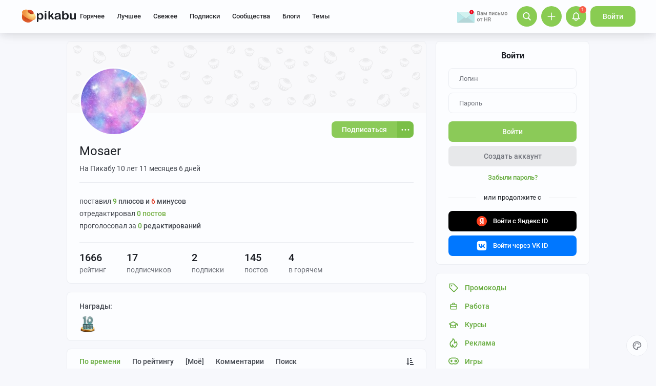

--- FILE ---
content_type: text/html; charset=windows-1251
request_url: https://pikabu.ru/@Mosaer
body_size: 39036
content:

			<!doctype html>
			<html lang="ru" class="dv no-svg no-js" dir="ltr">
			<head>
				<title>Mosaer — все посты пользователя по времени </title>
				<meta charset="windows-1251">
				<meta http-equiv="x-ua-compatible" content="ie=edge">
				<meta name="viewport" content="width=device-width, initial-scale=1">
				<meta name="description" content="Все публикации от автора Mosaer на сайте Пикабу — от свежих постов к старым. Подпишитесь на ленту Mosaer, если вам нравятся его истории, фотографии или видео. Так вы точно не пропустите самое интересное!"><link rel="canonical" href="https://pikabu.ru/@Mosaer">
				<!--5e70yo7ib1jivlw5-->
				<meta property="fb:admins" content="100000072189793">
				<meta property="fb:app_id" content="586543721489673">
				<link rel="search" title="Пикабу" type="application/opensearchdescription+xml" href="https://pikabu.ru/api/osd/description.php">
				<link id="favicon" rel="shortcut icon" href="https://cs.pikabu.ru/assets/favicon.ico" type="image/x-icon">
				<link rel="apple-touch-icon" href="https://cs.pikabu.ru/assets/images/apple-touch-icon-60x60.png">
				<link rel="apple-touch-icon" sizes="76x76" href="https://cs.pikabu.ru/assets/images/apple-touch-icon-76x76.png">
				<link rel="apple-touch-icon" sizes="120x120" href="https://cs.pikabu.ru/assets/images/apple-touch-icon-120x120.png">
				<link rel="apple-touch-icon" sizes="152x152" href="https://cs.pikabu.ru/assets/images/apple-touch-icon-152x152.png">
				<link rel="alternate" type="application/rss+xml" title="RSS" href="/xmlfeeds.php?cmd=popular">
				<meta name="yandex-tableau-widget" content="logo=https://cs.pikabu.ru/assets/images/ya_tableau.png, color=#8ac858">
		<script type="text/javascript">!function(){var t=document.createElement("script");t.type="text/javascript",t.async=!0,t.src="https://vk.ru/js/api/openapi.js?169",t.onload=function(){VK.Retargeting.Init("VK-RTRG-1217519-1X1GE"),VK.Retargeting.Hit()},document.head.appendChild(t)}();</script><noscript><img src="https://vk.ru/rtrg?p=VK-RTRG-1217519-1X1GE" style="position:fixed; left:-999px;" alt=""/></noscript>
			<script>
				function loadAsyncScript(key, url, attrs = {}) {
					key = "script" + key;
					const script = document.createElement("script");
					script.async = true;
					script.src = url;
					for (const k in attrs) {
						script.setAttribute(k, attrs[k]);
					}
					window[key] = script;
					script.addEventListener("load", () => window[key + "Loaded"] = true);
					document.head.append(script);
				}
			</script>
		
			<meta property="article:author" content="https://www.facebook.com/pikabu.ru">
			<meta property="article:publisher" content="https://www.facebook.com/pikabu.ru">
			<meta property="og:type" content="website"/>
			<meta property="og:title" content="Профиль Mosaer на Пикабу"/>
			<meta property="og:url" content="https://pikabu.ru/@Mosaer"/>
			<meta property="og:image" content="https://cs6.pikabu.ru/avatars/858/v858422-623696439.jpg"/>
			<meta property="og:site_name" content="Пикабу"/>
		
				<meta property="og:description" content="145 постов, 13 комментариев, 17 подписчиков"/>
			
			<meta name="msvalidate.01" content="5A4048C8FE214628224C740680B7A15C"/>
		<script type="text/javascript">(function(){var T="pkb_theme";var h=document,E=h.documentElement,d=E.classList;function c(e,s,r){return e===s||e>s&&(r>=e&&r<1440||r>=0&&r<s)||e<s&&r>=e&&r<s}var _=[],M=function(){try{var e=JSON.parse(localStorage.getItem(T));if(e.v!==1)return;var s=e.d,r=e.s,o=e.f,i=e.to,n=new Date,a={};a.originalThemeObj=e,o=typeof o=="number"&&o<1440?o:null,i=typeof i=="number"&&i<1440?i:null,n=n.getHours()*60+n.getMinutes(),s&&(!r||o!==null&&i!==null&&c(o,i,n))&&(a.useDarkTheme=!0);var u=_.indexOf(e.t);return u>-1&&(a.theme=_[u]),a}catch(e){}},t=M(),l=window.matchMedia,f=l&&l("(prefers-color-scheme: dark)").matches;t&&t.theme&&E.setAttribute("data-theme",t.theme);var A;(A=t==null?void 0:t.originalThemeObj)!=null&&A.a&&E.setAttribute("data-theme-animations",!0);(t&&t.useDarkTheme||!t&&f)&&(E.setAttribute("data-theme-dark","true"),t||localStorage.setItem(T,JSON.stringify({d:!0})))})();</script><script type="application/json" class="app__config" data-entry="initParams">{"siteURL":"https:\/\/pikabu.ru\/","imgURL":"https:\/\/cs.pikabu.ru\/","uploadServerUrl":"https:\/\/u.pikabu.ru","uploadVideoServerUrl":"https:\/\/v.pikabu.ru","statUrl":"https:\/\/d.pikabu.ru","environment":225,"pageName":"profile","pageRecordID":"","sessionID":"hte3ld0bruc1rb474eocjcc3rm","csrfToken":"f83a2d5a614363c4ea4020374277e516","isStoryAnimPreview":true,"isCommAnimPreview":true,"isScrollTopBtn":true,"isNsfwStory":false,"isAjaxLoadMode":true,"isExpandedMode":true,"isFullStoryView":false,"uniqueBufferID":"3a292fc5b1","maxCommentsBranchDepth":1,"filterName":"","isDeleted":false,"remainingRestoringDays":0,"maxImageFileSize":20971520,"swUrl":"\/sw.js","swVersion":"65b04cd36c3a","isAvailableMessageCommentsTyping":true,"is_client_error_catch":false,"isAvailableStoryViews":true,"isAvailableNewWaySaveVisits":true,"analyticsParameters":[],"tags_fold_mode":0,"showTopHotStory":false,"isVideoAutoplayMode":true,"isAdsDisabled":false,"isAdsDisableAllowed":false,"isConfirmed":false,"userFlags":0,"oauthLogin":"","providerName":"","isExternalReferer":true,"canShowSurvey":false,"aqpt":"549505c013490aa234d27687d8bdbbe3","isUserTopAuthor":false,"birthday_tasks":[""],"isStatisticsAvailable":false,"canSubscribeToPaidOptions":false,"hasPaidOptions":false,"subsCommentsCount":0,"isGoldenUser":false,"minStoryImgAspectRatioForMaxHeight":0.25,"websocketAddr":"wss:\/\/ws.pikabu.ru","userAchievementBalance":0,"isNsfwRestrictedCountry":false,"userID":0,"isSlowModeEnabled":false,"isNewUser":true,"canUseOneTapAuth":false,"isEmotionsEnabled":true,"emotionsTypesConfig":{"1":{"class":"laugh","is_for_moderator":0,"is_paid":0},"2":{"class":"angel","is_for_moderator":0,"is_paid":0},"3":{"class":"omg","is_for_moderator":0,"is_paid":0},"4":{"class":"sad","is_for_moderator":0,"is_paid":0},"5":{"class":"angry","is_for_moderator":0,"is_paid":0},"6":{"class":"100","is_for_moderator":0,"is_paid":0},"7":{"class":"applause","is_for_moderator":0,"is_paid":0},"8":{"class":"clown","is_for_moderator":0,"is_paid":0},"9":{"class":"crying","is_for_moderator":0,"is_paid":0},"10":{"class":"cute","is_for_moderator":0,"is_paid":0},"11":{"class":"dove","is_for_moderator":0,"is_paid":0},"12":{"class":"facepalm","is_for_moderator":0,"is_paid":0},"13":{"class":"fire","is_for_moderator":0,"is_paid":0},"14":{"class":"heartbreak","is_for_moderator":0,"is_paid":0},"15":{"class":"heartlike","is_for_moderator":0,"is_paid":0},"16":{"class":"lol","is_for_moderator":0,"is_paid":0},"17":{"class":"mod-ban","is_for_moderator":1,"is_paid":0},"18":{"class":"mod-check","is_for_moderator":1,"is_paid":0},"19":{"class":"mod-pikabu","is_for_moderator":1,"is_paid":0},"20":{"class":"mod-wait","is_for_moderator":1,"is_paid":0},"21":{"class":"mod-see","is_for_moderator":1,"is_paid":0},"22":{"class":"popcorn","is_for_moderator":0,"is_paid":0},"23":{"class":"stoneface","is_for_moderator":0,"is_paid":0},"24":{"class":"strawberry","is_for_moderator":0,"is_paid":0},"25":{"class":"wtf","is_for_moderator":0,"is_paid":0},"26":{"class":"poop","is_for_moderator":0,"is_paid":1},"27":{"class":"skull","is_for_moderator":0,"is_paid":1},"28":{"class":"holding-tears","is_for_moderator":0,"is_paid":1},"29":{"class":"praying","is_for_moderator":0,"is_paid":1},"30":{"class":"melting","is_for_moderator":0,"is_paid":1},"33":{"class":"rage","is_for_moderator":0,"is_paid":1},"34":{"class":"party","is_for_moderator":0,"is_paid":1},"35":{"class":"christmastree","is_for_moderator":0,"is_paid":0}},"commentLikeEmotionId":15,"emotionsMinStoryId":7209426,"LIMIT_MAX_BLOCKS_COUNT":300,"LIMIT_MAX_MEDIA_BLOCKS_COUNT":25,"LIMIT_IMAGES_BYTES":20971520,"limitSeriesPerUser":100,"limitStoriesInSeries":1000,"cloudTipsMode":1,"availableStoryBoosts":0,"maxStoryBoosts":2,"oauthError":0,"oauthErrorMessage":""}</script><link type="text/css" rel="stylesheet" href="https://cs.pikabu.ru/apps/ub/5.4.510/desktop/app.mo.css"><style>@font-face{font-family:Roboto;font-style:normal;font-weight:400;font-display:block;src:url(https://cs.pikabu.ru/apps/ub/5.0.1/desktop/style/roboto-regular.woff2)format("woff2")}@font-face{font-family:Roboto;font-style:italic;font-weight:400;font-display:block;src:url(https://cs.pikabu.ru/apps/ub/5.0.1/desktop/style/roboto-italic.woff2)format("woff2")}@font-face{font-family:Roboto;font-style:normal;font-weight:500;font-display:block;src:url(https://cs.pikabu.ru/apps/ub/5.0.1/desktop/style/roboto-500.woff2)format("woff2")}@font-face{font-family:Roboto;font-style:italic;font-weight:500;font-display:block;src:url(https://cs.pikabu.ru/apps/ub/5.0.1/desktop/style/roboto-500italic.woff2)format("woff2")}@font-face{font-family:Roboto;font-style:normal;font-weight:700;font-display:block;src:url(https://cs.pikabu.ru/apps/ub/5.4.81/desktop/style/roboto-bold.woff2)format("woff2")}@font-face{font-family:Roboto;font-style:italic;font-weight:700;font-display:block;src:url(https://cs.pikabu.ru/apps/ub/5.4.81/desktop/style/roboto-bold-italic.woff2)format("woff2")}@font-face{font-family:FontAwesome;font-display:block;src:url(https://cs.pikabu.ru/apps/ub/5.0.1/desktop/style/fontawesome.woff2)format("woff2");font-weight:400;font-style:normal}@font-face{font-family:Lato;font-style:normal;font-weight:400;font-display:block;src:url()format("woff2")}@font-face{font-family:Lato;font-style:italic;font-weight:400;font-display:block;src:url()format("woff2")}@font-face{font-family:Lato;font-style:normal;font-weight:500;font-display:block;src:url()format("woff2")}@font-face{font-family:Lato;font-style:italic;font-weight:500;font-display:block;src:url()format("woff2")}@font-face{font-family:Lato;font-style:normal;font-weight:700;font-display:block;src:url()format("woff2")}@font-face{font-family:Lato;font-style:italic;font-weight:700;font-display:block;src:url()format("woff2")}@font-face{font-family:Inter;font-style:normal;font-weight:400;font-display:block;src:url()format("woff2")}@font-face{font-family:Inter;font-style:italic;font-weight:400;font-display:block;src:url()format("woff2")}@font-face{font-family:Inter;font-style:normal;font-weight:500;font-display:block;src:url()format("woff2")}@font-face{font-family:Inter;font-style:italic;font-weight:500;font-display:block;src:url()format("woff2")}@font-face{font-family:Inter;font-style:normal;font-weight:700;font-display:block;src:url()format("woff2")}@font-face{font-family:Inter;font-style:italic;font-weight:700;font-display:block;src:url()format("woff2")}@font-face{font-family:Unbounded;font-weight:400;font-display:block;src:url(https://cs.pikabu.ru/apps/ub/5.3.828/desktop/style/unbounded-400.woff2)format("woff2")}@font-face{font-family:Unbounded;font-weight:700;font-display:block;src:url(https://cs.pikabu.ru/apps/ub/5.3.828/desktop/style/unbounded-700.woff2)format("woff2")}@font-face{font-family:Unbounded;font-weight:800;font-display:block;src:url(https://cs.pikabu.ru/apps/ub/5.3.828/desktop/style/unbounded-800.woff2)format("woff2")}</style><link rel="preload" as="script" href="https://cs.pikabu.ru/apps/ub/5.4.513/desktop/app.1c9a812a9474.mo.js"><link rel="preload" as="script" href="https://cs.pikabu.ru/apps/ub/5.4.486/desktop/vendors-editor.7397e3e8ac06.mo.js"><link rel="preload" as="script" href="https://cs.pikabu.ru/apps/ub/5.4.512/desktop/vendors.5c8adaf5e016.mo.js"><link rel="preload" as="script" href="https://cs.pikabu.ru/apps/ub/5.4.513/desktop/ui.9443135fd5b2.mo.js"><link rel="preload" as="font" type="font/woff2" crossorigin="anonymous" href="https://cs.pikabu.ru/apps/ub/5.0.1/desktop/style/roboto-regular.woff2"><link rel="preload" as="font" type="font/woff2" crossorigin="anonymous" href="https://cs.pikabu.ru/apps/ub/5.0.1/desktop/style/roboto-500.woff2"><link rel="preload" as="font" type="font/woff2" crossorigin="anonymous" href="https://cs.pikabu.ru/apps/ub/5.4.81/desktop/style/roboto-bold.woff2"><link rel="preload" as="script" href="https://cs.pikabu.ru/apps/ub/5.4.480/desktop/app.7d4c711ce970.mo.js"><script>loadAsyncScript("HeaderBidding", "https://yandex.ru/ads/system/header-bidding.js");</script>
				<script>
					window.YaHeaderBiddingSettings = {
						biddersMap: {"myTarget":"812207","buzzoola":"881100","adriver":"1144261","sape":"2058588","astralab":"2774317","videonow":"881099","betweenDigital":"812208","mediasniper":"2363733","otm":"1419740","alfasense":"1097220","hybrid":"3360626","bidvol":"3404683","nemedia":"3150573","smi2":"3477109","roxot":"3475001","adfox_yandex_adplay-adv":"3362215"},
						...{"adUnits":[{"code":"adfox_d_feed_all_postroll","sizes":[[700,400]],"bids":[{"bidder":"myTarget","params":{"placementId":"1592137"}},{"bidder":"sape","params":{"placementId":"914327"}},{"bidder":"buzzoola","params":{"placementId":"1284624"}}]},{"code":"adfox_d_feed_all_1","sizes":[[700,400]],"bids":[{"bidder":"myTarget","params":{"placementId":"1166715"}},{"bidder":"astralab","params":{"placementId":"67ebcfcf4e6965fa7b3171c4"}},{"bidder":"relap","params":{"placementId":"qDs75TT17hbsUVFR"}},{"bidder":"sape","params":{"placementId":"931683"}},{"bidder":"getintent","params":{"placementId":"215_V_pikabu.ru_D_Feed-top_700x400"}},{"bidder":"betweenDigital","params":{"placementId":"4618415"}},{"bidder":"Gnezdo","params":{"placementId":"350914"}},{"bidder":"videonow","params":{"placementId":"6690569"}},{"bidder":"buzzoola","params":{"placementId":"1252057"}},{"bidder":"astralab","params":{"placementId":"6551fdf95b907dfcc7dca181"}}]},{"code":"adfox_d_feed_all_2","sizes":[[700,400]],"bids":[{"bidder":"myTarget","params":{"placementId":"1166719"}},{"bidder":"sape","params":{"placementId":"931684"}},{"bidder":"astralab","params":{"placementId":"67ebcfda4e6965fa7b3171db"}},{"bidder":"getintent","params":{"placementId":"215_V_pikabu.ru_D_Feed-middle_700x400"}},{"bidder":"betweenDigital","params":{"placementId":"4618416"}},{"bidder":"Gnezdo","params":{"placementId":"350915"}},{"bidder":"videonow","params":{"placementId":"5745952"}},{"bidder":"buzzoola","params":{"placementId":"1252058"}},{"bidder":"astralab","params":{"placementId":"6551fecf5b907dfcc7dca186"}}]},{"code":"adfox_d_feed_all_3","sizes":[[700,400]],"bids":[{"bidder":"myTarget","params":{"placementId":"1166723"}},{"bidder":"betweenDigital","params":{"placementId":"4618417"}},{"bidder":"astralab","params":{"placementId":"67ebcfe54e6965fa7b3171f2"}},{"bidder":"sape","params":{"placementId":"931685"}},{"bidder":"getintent","params":{"placementId":"215_V_pikabu.ru_D_Feed-down_700x400"}},{"bidder":"Gnezdo","params":{"placementId":"350916"}},{"bidder":"videonow","params":{"placementId":"5746322"}},{"bidder":"buzzoola","params":{"placementId":"1252059"}},{"bidder":"astralab","params":{"placementId":"6551ffe35b907dfcc7dca18b"}}]},{"code":"adfox_d_feed_all_sidebar_1","sizes":[[300,600]],"bids":[{"bidder":"myTarget","params":{"placementId":"1492080"}},{"bidder":"hybrid","params":{"placementId":"6853f85770e7b2f9582ec2c8"}},{"bidder":"solta","params":{"placementId":"185-Fb3Yi"}},{"bidder":"getintent","params":{"placementId":"215_V_pikabu.ru_D_Feed_sidebar-top_300x600"}},{"bidder":"bidvol","params":{"placementId":"53589"}},{"bidder":"betweenDigital","params":{"placementId":"2492413"}},{"bidder":"adriver","params":{"placementId":"49:pikabu_300x600_1_D_gl"}},{"bidder":"Gnezdo","params":{"placementId":"350917"}},{"bidder":"mediasniper","params":{"placementId":"310001"}},{"bidder":"buzzoola","params":{"placementId":"1263711"}},{"bidder":"videonow","params":{"placementId":"8026592"}},{"bidder":"rtbhouse","params":{"placementId":"nAuoutQkhMRdJo5jPZTE"}},{"bidder":"otm","params":{"placementId":"518"}},{"bidder":"sape","params":{"placementId":"782942"}},{"bidder":"astralab","params":{"placementId":"65ca1c7ef1662124c92ac383"}},{"bidder":"mediatoday","params":{"placementId":"9859"}}]},{"code":"adfox_d_feed_all_sidebar_2","sizes":[[300,600]],"bids":[{"bidder":"myTarget","params":{"placementId":"1496580"}},{"bidder":"betweenDigital","params":{"placementId":"2492414"}},{"bidder":"getintent","params":{"placementId":"215_V_pikabu.ru_D_Feed-sidebar-middle_300x250"}},{"bidder":"bidvol","params":{"placementId":"53588"}},{"bidder":"roxot","params":{"placementId":"325f0c7b-ba8c-41c1-a498-5fce66cc3068"}},{"bidder":"solta","params":{"placementId":"185-Hf2Vw"}},{"bidder":"hybrid","params":{"placementId":"6853f86970e7b2f9582ec2ca"}},{"bidder":"adriver","params":{"placementId":"49:pikabu_300x600_2_D_gl"}},{"bidder":"Gnezdo","params":{"placementId":"350918"}},{"bidder":"mediasniper","params":{"placementId":"310002"}},{"bidder":"videonow","params":{"placementId":"8027945"}},{"bidder":"astralab","params":{"placementId":"65ce04d3f1662124c92ac3ea"}},{"bidder":"buzzoola","params":{"placementId":"1261223"}},{"bidder":"sape","params":{"placementId":"782943"}},{"bidder":"rtbhouse","params":{"placementId":"XA3rcocGjX9Bly6JOXPR"}},{"bidder":"otm","params":{"placementId":"519"}}]},{"code":"adfox_d_feed_all_sidebar_fix","sizes":[[300,600],[300,500],[300,400]],"bids":[{"bidder":"myTarget","params":{"placementId":"1000413"}},{"bidder":"videonow","params":{"placementId":"8028953"}},{"bidder":"roxot","params":{"placementId":"6f615727-9963-49d6-b30e-19a98ab0228b"}},{"bidder":"nemedia","params":{"placementId":"7664"}},{"bidder":"solta","params":{"placementId":"185-Ns0Vi"}},{"bidder":"getintent","params":{"placementId":"215_V_pikabu.ru_D_D-BC-300x600-fix_300x250"}},{"bidder":"bidvol","params":{"placementId":"53587"}},{"bidder":"hybrid","params":{"placementId":"6853f92c70e7b2f9582ec2dc"}},{"bidder":"Gnezdo","params":{"placementId":"350919"}},{"bidder":"mediasniper","params":{"placementId":"4641"}},{"bidder":"astralab","params":{"placementId":"65ce043bf1662124c92ac3e5"}},{"bidder":"adriver","params":{"placementId":"49:pikabu_300x600_fix_D_gl"}},{"bidder":"sape","params":{"placementId":"882559"}},{"bidder":"otm","params":{"placementId":"56793"}},{"bidder":"betweenDigital","params":{"placementId":"4739626"}},{"bidder":"buzzoola","params":{"placementId":"1262136"}}]}],"timeout":1000},
						callbacks: {
							onBidsReceived: (bids) => {
								 try {
									window.bidsList = window.Ya.headerBidding.getBidsReceived();
								} catch (e) {}
							}
						}
					};
				</script>
			
			<script>
			window.Ya || (window.Ya = {});
			window.yaContextCb = window.yaContextCb || [];
			window.Ya.adfoxCode || (window.Ya.adfoxCode = {});
			window.Ya.adfoxCode.hbCallbacks || (window.Ya.adfoxCode.hbCallbacks = []);
			</script>
			<script id="yandex-context-script"></script>
			<script type="text/javascript">
				window.addEventListener("load", () => {
					const script = document.getElementById("yandex-context-script");
					script.src = "https://yandex.ru/ads/system/context.js";
				});
			</script>
		
				<script id="yandex-video-script"></script>
				<script type="text/javascript">
					window.addEventListener("load", () => {
						const script = document.getElementById("yandex-video-script");
						script.src = "https://yandex.ru/ads/system/adsdk.js";
					});
				</script>
			
			<script>
				window.PkbAnalytics = {"source":3,"userID":0,"isNewUser":true,"sessionID":"hte3ld0bruc1rb474eocjcc3rm","experiments":{"blogs_label_20251028":"D","decrease_images_20250120":"B","hotraiting_formula_20251216":"B","pikabust_20251106":"B","unauthorised_views_20250324":"B"},"unauthorizedId":"976270511606898120","unauthorizedTs":1768861212,"gaClientId":""};
			</script>
		
			</head>
			<body>
				<script type="text/javascript">(()=>{"use strict";var e,r,t,o,n,a={},i={};function d(e){var r=i[e];if(void 0!==r)return r.exports;var t=i[e]={id:e,loaded:!1,exports:{}};return a[e].call(t.exports,t,t.exports,d),t.loaded=!0,t.exports}d.m=a,d.amdD=function(){throw new Error("define cannot be used indirect")},d.amdO={},e=[],d.O=(r,t,o,n)=>{if(!t){var a=1/0;for(s=0;s<e.length;s++){for(var[t,o,n]=e[s],i=!0,l=0;l<t.length;l++)(!1&n||a>=n)&&Object.keys(d.O).every((e=>d.O[e](t[l])))?t.splice(l--,1):(i=!1,n<a&&(a=n));if(i){e.splice(s--,1);var u=o();void 0!==u&&(r=u)}}return r}n=n||0;for(var s=e.length;s>0&&e[s-1][2]>n;s--)e[s]=e[s-1];e[s]=[t,o,n]},d.n=e=>{var r=e&&e.__esModule?()=>e.default:()=>e;return d.d(r,{a:r}),r},t=Object.getPrototypeOf?e=>Object.getPrototypeOf(e):e=>e.__proto__,d.t=function(e,o){if(1&o&&(e=this(e)),8&o)return e;if("object"==typeof e&&e){if(4&o&&e.__esModule)return e;if(16&o&&"function"==typeof e.then)return e}var n=Object.create(null);d.r(n);var a={};r=r||[null,t({}),t([]),t(t)];for(var i=2&o&&e;"object"==typeof i&&!~r.indexOf(i);i=t(i))Object.getOwnPropertyNames(i).forEach((r=>a[r]=()=>e[r]));return a.default=()=>e,d.d(n,a),n},d.d=(e,r)=>{for(var t in r)d.o(r,t)&&!d.o(e,t)&&Object.defineProperty(e,t,{enumerable:!0,get:r[t]})},d.f={},d.e=e=>Promise.all(Object.keys(d.f).reduce(((r,t)=>(d.f[t](e,r),r)),[])),d.u=e=>({111:"/apps/ub/5.4.430/desktop/vendors-hls",341:"/apps/ub/5.4.0/desktop/vendors-secondary",535:"/apps/ub/5.4.0/desktop/vendors-dash"}[e]+"."+{111:"252971e2fc04",341:"f9f59a4cfb03",535:"d4ca24021f2f"}[e]+".mo.js"),d.g=function(){if("object"==typeof globalThis)return globalThis;try{return this||new Function("return this")()}catch(e){if("object"==typeof window)return window}}(),d.hmd=e=>((e=Object.create(e)).children||(e.children=[]),Object.defineProperty(e,"exports",{enumerable:!0,set:()=>{throw new Error("ES Modules may not assign module.exports or exports.*, Use ESM export syntax, instead: "+e.id)}}),e),d.o=(e,r)=>Object.prototype.hasOwnProperty.call(e,r),o={},n="pikabu:",d.l=(e,r,t,a)=>{if(o[e])o[e].push(r);else{var i,l;if(void 0!==t)for(var u=document.getElementsByTagName("script"),s=0;s<u.length;s++){var f=u[s];if(f.getAttribute("src")==e||f.getAttribute("data-webpack")==n+t){i=f;break}}i||(l=!0,(i=document.createElement("script")).charset="utf-8",i.timeout=120,d.nc&&i.setAttribute("nonce",d.nc),i.setAttribute("data-webpack",n+t),i.src=e),o[e]=[r];var c=(r,t)=>{i.onerror=i.onload=null,clearTimeout(p);var n=o[e];if(delete o[e],i.parentNode&&i.parentNode.removeChild(i),n&&n.forEach((e=>e(t))),r)return r(t)},p=setTimeout(c.bind(null,void 0,{type:"timeout",target:i}),12e4);i.onerror=c.bind(null,i.onerror),i.onload=c.bind(null,i.onload),l&&document.head.appendChild(i)}},d.r=e=>{"undefined"!=typeof Symbol&&Symbol.toStringTag&&Object.defineProperty(e,Symbol.toStringTag,{value:"Module"}),Object.defineProperty(e,"__esModule",{value:!0})},d.nmd=e=>(e.paths=[],e.children||(e.children=[]),e),d.p="https://cs.pikabu.ru/",(()=>{d.b=document.baseURI||self.location.href;var e={658:0};d.f.j=(r,t)=>{var o=d.o(e,r)?e[r]:void 0;if(0!==o)if(o)t.push(o[2]);else if(658!=r){var n=new Promise(((t,n)=>o=e[r]=[t,n]));t.push(o[2]=n);var a=d.p+d.u(r),i=new Error;d.l(a,(t=>{if(d.o(e,r)&&(0!==(o=e[r])&&(e[r]=void 0),o)){var n=t&&("load"===t.type?"missing":t.type),a=t&&t.target&&t.target.src;i.message="Loading chunk "+r+" failed.\n("+n+": "+a+")",i.name="ChunkLoadError",i.type=n,i.request=a,o[1](i)}}),"chunk-"+r,r)}else e[r]=0},d.O.j=r=>0===e[r];var r=(r,t)=>{var o,n,[a,i,l]=t,u=0;if(a.some((r=>0!==e[r]))){for(o in i)d.o(i,o)&&(d.m[o]=i[o]);if(l)var s=l(d)}for(r&&r(t);u<a.length;u++)n=a[u],d.o(e,n)&&e[n]&&e[n][0](),e[n]=0;return d.O(s)},t=self.webpackChunkpikabu=self.webpackChunkpikabu||[];t.forEach(r.bind(null,0)),t.push=r.bind(null,t.push.bind(t))})()})();(function(){var n=document,C=n.documentElement,s=C.classList;s.remove("no-js");function c(){try{return eval("async () => {}"),!0}catch(o){return!1}}var b=c();function p(){return window.CSS?window.CSS.supports("color","var(--primary)"):!1}var l="pkb_svg",i="pkb_modern";var f=n.cookie,M=f.indexOf(i)===-1,S=f.indexOf(i+"=1")!==-1;function m(o,e){var r=new Date,T=(o?"1":"0")+(e?"1":"0");r.setMilliseconds(864e5),n.cookie="".concat(i,"=").concat(T,";expires=").concat(r.toUTCString())}M&&(S=c(),m(S,p()));S&&(window.onerror=function(){arguments[4]instanceof SyntaxError&&(m(!1,p()),n.location.reload())});function _(o){var e=5381,r=o.length;for(;r--;)e=e*33^o.charCodeAt(r);return e>>>0}var L=function(){try{return"localStorage"in window&&Boolean(window.localStorage)}catch(o){return!1}},a=L()?window.localStorage:void 0,d=typeof a!="undefined";var t=null,g=/^<svg(.*)svg>$/,E=function(){t&&(n.body.insertAdjacentHTML("afterbegin",t),s.remove("no-svg"))},O;d&&(t=((O=a)==null?void 0:O.getItem(l))||null,typeof t=="string"&&g.test(t)&&_(t)===3178398754?E():t=null);if(!t){var o=new XMLHttpRequest,e="";/\bplb=1/.test(document.cookie)&&(e="https://pikabu.lh/staff/common/proxy-local-build/get_sprites.php?path="),o.open("GET",e+"https://cs.pikabu.ru/apps/ub/5.4.509/desktop/sprite.svg",!0),o.onload=function(){var r;o.status===200&&(t=o.responseText,g.test(t)&&(E(),d&&((r=a)==null||r.setItem(l,t))))},o.send()}var u=navigator.userAgent;(/MSIE (\d*[\d.]*)/.test(u)||/Trident\/.*rv:(\d+[\d.]*)/.test(u))&&s.add("ie");u.indexOf("Edge/")>0&&s.add("ms-edge")})();</script>
		
				<div class="app">
					<header class="header ">
		
			<style type="text/css">
				#adfox_156570562144159249 {
					width: 100%;
					overflow: hidden;
					display: block !important;
					visibility: visible !important;
					position:relative !important;
					max-height: 264px !important;
				}
				#adfox_156570562144159249 > div {
					position: relative !important;
					margin-bottom: -64px;
					height: 264px !important;
					width: 100% !important;
				}
				#adfox_156570562144159249 > div a {
					height: 100% !important;
					width: 100% !important;
					margin-left: 0 !important;
					left: 0 !important;
				}
				.header__main {
					position: relative;
				}
			</style>
			<div id="adfox_156570562144159249" class="external_branding"></div>
		
			<div class="header__main">
				<div class="header__inner">
		
			<div class="header__item header__logo">
				<div class="logo hint hint_bottom" aria-label="Истина где-то рядом. И плюсы тоже">
					<a class="logo__image" href="/"> <svg xmlns="http://www.w3.org/2000/svg" class="icon icon--ui__pikabu"><use xlink:href="#icon--ui__pikabu"></use></svg>
						<span class="logo__text"><svg xmlns="http://www.w3.org/2000/svg" class="icon icon--ui__logo-text"><use xlink:href="#icon--ui__logo-text"></use></svg></span>
					</a>
				</div>
			</div>
		
					<div class="header__wrapper">
						<div class="header__item header__menu">
							<div class="header-menu">
		<div class="header-menu__item" data-feed-key="hot"><a href="/">Горячее</a></div><div class="header-menu__item" data-feed-key="best"><a href="/best">Лучшее</a></div><div class="header-menu__item" data-feed-key="new"><a href="/new">Свежее</a></div>
			<div id="menu-subs" class="header-menu__item" data-feed-key="my_lent" data-analytics-params="{&quot;is_mark&quot;:&quot;0&quot;}">
				<a href="/subs">Подписки</a>
			</div>
		<div id="menu-communities" class="header-menu__item" data-feed-key="communities"><a href="/communities">Сообщества</a></div><div id="menu-companies" class="header-menu__item" data-feed-key="companies"><a href="/companies">Блоги</a></div><script type="application/json" class="app__config" data-entry="pinned-topics">[]</script>
			<div class="header-menu__item header-menu__item_topics" data-feed-key="topics">
				<a href="/themes">Темы</a>
			</div>
		
								<div class="header-menu__extra-wrapper">
									<div class="header-menu__extra"><svg xmlns="http://www.w3.org/2000/svg" class="icon icon--ui__extra"><use xlink:href="#icon--ui__extra"></use></svg></div>
								</div>
							</div>
						</div>
						<!--noindex-->
						<div class="header__item header__right-menu">
							<div class="header-right-menu">
		
				<!--noindex-->
				<a data-promo-id="" id="specials" href="https://ads.adfox.ru/260477/goLink?p1=cnpjl&amp;p2=frfe&amp;p5=siunp&amp;pr=%rand%" style="position:relative;display:inline-block;margin-right:15px;width:118px;top:3px;max-height:44px;" target="_blank" rel="nofollow noopener" class="promo-button">
					<img style="position:absolute; width:1px; height:1px;" src="">
					<img src="https://cs13.pikabu.ru/post_img/2024/02/17/11/1708193672164130489.png" style="max-height:40px;max-width:100%;">
				</a>
				<!--/noindex-->
			
							<div class="header-right-menu__item header-right-menu__search">
								<svg xmlns="http://www.w3.org/2000/svg" class="icon icon--ui-kit__search_m"><use xlink:href="#icon--ui-kit__search_m"></use></svg>
							</div>
		<a href="/add" class="header-right-menu__item header-right-menu__add button_add" data-type="header"><svg xmlns="http://www.w3.org/2000/svg" class="icon icon--ui-kit__plus_m"><use xlink:href="#icon--ui-kit__plus_m"></use></svg></a>
							<a href="/information/welcome" class="header-right-menu__item header-right-menu__notification">
								<svg xmlns="http://www.w3.org/2000/svg" class="icon icon--ui-kit__notifications_m"><use xlink:href="#icon--ui-kit__notifications_m"></use></svg>
							</a>
							<button class="pkb-normal-btn header-right-menu__login-button">
								Войти
							</button>
			
							</div>
						</div>
						<!--/noindex-->
					</div>
				</div>
			</div>
			<div class="header__sticky-filter"></div>
			<div class="header__messages">
		
				</div>
			</header>
			<script>
				if (["zalipaka.icu","picabu.cfd"].includes(location.host) && location.hash !== "#allow") {
					document.body.innerHTML = "<h1>Внимание! Это фишинговый сайт, не вводите в нем свои личные данные!</h1>";
					document.close();
				}
			</script>
		
			<div class="app__inner">
		
					<div class="sidebar sidebar_right">
						<aside class="sidebar__inner">
			
			
			<span class="auth__error auth__error_top"></span>
			<div class="sidebar-block sidebar-block_border" data-step="signin">
		
				<div class="tabs sidebar-auth">
					<div class="tabs__container">
						<div class="tabs__tab tabs__tab_visible auth" data-id="signin">
							<div class="auth__header">Войти</div>
							<div class="auth__content">
								<form method="post" action="javascript:void 0;" novalidate id="signin-form">
									<input type="hidden" name="mode" value="login"/>
									<div class="auth__field auth__field-input">
										<div class="input input_medium"><input class="input__input" type="text" name="username" autocapitalize="none" autocorrect="off" autocomplete="username" required minlength="3" maxlength="40" placeholder="Логин" tabindex="0"/></div>
									</div>
									<div class="auth__field auth__field-input">
										<div class="input input_medium"><input class="input__input" type="password" name="password" autocomplete="password" required minlength="3" maxlength="160" placeholder="Пароль" tabindex="0"/></div>
									</div>
									<div class="auth__field"><div class="auth__captcha" style="display: none;"></div></div>
									<div class="auth__field"><div class="auth__captcha_v3" style="display: none;"></div></div>
									<div class="auth__field"><span class="auth__error"></span></div>
									<div class="auth__field auth__field_firstbtn"><button type="submit" class="button_success button_width_100">Войти</button></div>
									<div class="auth__field auth__field_lastbtn">
										<button class="button_gray button_width_100" data-role="route" data-to="signup">Создать аккаунт</button>
									</div>
									<div class="auth__field">
										<span class="auth__forget" data-role="route" data-to="forget">Забыли пароль?</span>
									</div>
									<div class="section-hr">
										<div class="section-hr__title">
											<span>или продолжите с</span>
										</div>
									</div>
								</form>
							</div>
						</div>
						<div class="tabs__tab auth" data-id="signup">
							<div class="auth__header">Создать аккаунт</div>
							<div class="auth__content">
								<form method="POST" action="javascript:void 0;" autocomplete="off" novalidate>
									<!--input type="hidden" name="mode" value="auth"-->
									<div class="auth__field auth__field-input">
										<div class="input input_medium">
											<input class="input__input" type="email" autocomplete="on" name="email" placeholder="E-mail"/>
										</div>
									</div>
									<div class="auth__field auth__field-input">
										<div class="input input_medium"><input class="input__input" type="text" autocomplete="on" name="username" required minlength="4" maxlength="16" placeholder="Никнейм на Пикабу *"/></div>
									</div>
									<div class="auth__field auth__field-input">
										<div class="input input_box input_medium" data-role="auth">
											<span class="input__box">
												<input class="input__input" type="password" data-role="password" name="password" autocomplete="new-password" required minlength="6" maxlength="160" placeholder="Пароль *"/>
											</span>
										</div>
									</div>
									<div class="auth__field auth__field_agreements auth__field_modal">
										Регистрируясь, я&nbsp;даю согласие на&nbsp;<a href="/information/consent" data-type="agreement" target="_blank">обработку данных</a> и&nbsp;<a href="http://pikabu.ru/go/sub_email" target="_blank">условия почтовых рассылок</a>.
									</div>
									<div class="auth__field"><div class="auth__captcha"></div></div>
									<div class="auth__field"><div class="auth__captcha_v3"></div></div>
									<div class="auth__field"><span class="auth__error"></span></div>
									<div class="auth__field auth__field_firstbtn"><button type="submit" class="button_success button_width_100">Создать аккаунт</button></div>
									<div class="auth__field">
										<button class="button_gray button_width_100" data-role="route" data-to="signin">У меня уже есть аккаунт</button>
									</div>
									<div class="section-hr">
										<div class="section-hr__title">
											<span>или</span>
										</div>
									</div>
								</form>
							</div>
						</div>
						
			<div class="tabs__tab auth" data-id="forget">
				<div class="auth__header">Восстановление пароля</div>
				<div class="auth__content">
					<form method="POST" action="javascript:void 0;" novalidate>
						<input type="hidden" name="action" value="request"/>
						<div class="auth__field auth__field-input">
							<div class="input input_medium">
								<input name="contact" class="input__input" required type="text" placeholder="E-mail или телефон"/>
							</div>
						</div>
						<div class="auth__field"><span class="auth__error"></span></div>
						<div class="auth__field auth__field_firstbtn"><button type="submit" class="button_success button_width_100 auth__submit">Восстановить</button></div>
						<div class="auth__field"><button class="button_gray button_width_100" data-role="route" data-to="signin">Войти</button></div>
					</form>
				</div>
			</div>
			<div class="tabs__tab auth" data-id="change-password">
				<div class="auth__header">Восстановление пароля</div>
				<div class="auth__content">
				<form method="POST" action="javascript: void(0);" novalidate>
					<div class="auth__field auth__field-input">
						<div class="input input_medium" data-type="code">
							<input class="input__input" type="text" autocomplete="off" name="code" required minlength="4" maxlength="4" placeholder="Код из СМС">
						</div>
					</div>
					<div class="auth__field auth__field-input">
						<div class="input input_medium" data-type="password">
							<input class="input__input" type="password" data-role="password" name="password" autocomplete="new-password" required minlength="6" maxlength="160" placeholder="Новый пароль">
						</div>
					</div>
					<div class="auth__field auth__field-input">
						<div class="input input_medium" data-type="password2">
							<input class="input__input" type="password" data-role="password" name="password2" autocomplete="new-password" required minlength="6" maxlength="160" placeholder="Пароль еще раз">
						</div>
					</div>
					<div class="auth__field"><span class="auth__error"></span></div>
					<div class="auth__field auth__field_firstbtn auth__field_submit"><button type="submit" class="button_success button_width_100 auth__submit">Подтвердить</button></div>
					<div class="auth__field">
						<a href="tg://resolve?domain=pikabu_access_code_bot&start=" target="_blank" class="auth__tlg-link">Получить код в Telegram</a>
						<span class="hint auth__tlg-hint" aria-label="Для получения кода, на данном устройстве должно быть установлено приложение &laquo;Телеграм&raquo;"><svg xmlns="http://www.w3.org/2000/svg" class="icon icon--ui__info icon--ui__info_table-row"><use xlink:href="#icon--ui__info"></use></svg></span>
					</div>
				</form>
				</div>
			</div>
		
					</div>
				</div>
				<div class="auth auth_smallmargin" data-hidden-for="forget">
					
			<div class="auth__providers">
				
			<a href="https://pikabu.ru/oauth.php?type=ya" class="auth__provider social-icon_color social-icon_wide" data-role="ya">
				<span class="auth__provider-logo"><svg xmlns="http://www.w3.org/2000/svg" class="icon icon--social__ya icon--social__ya_tool"><use xlink:href="#icon--social__ya"></use></svg></span>
				<span class="auth__provider-text">Войти с Яндекс ID</span>
			</a>
			<a href="https://pikabu.ru/oauth.php?type=vk" class="auth__provider social-icon_color social-icon_wide" data-role="vk">
				<span class="auth__provider-logo"><svg xmlns="http://www.w3.org/2000/svg" class="icon icon--social__vkid icon--social__vkid_tool"><use xlink:href="#icon--social__vkid"></use></svg></span>
				<span class="auth__provider-text">Войти через VK ID</span>
			</a>
			</div>
		
				
				</div>
			</div>
		
			<div class="sidebar-block sidebar-block_border sidebar-block-links">
				<div class="sidebar-block__content menu menu_vertical menu_promo-sidebar"><a href="https://promokod.pikabu.ru/?utm_source=pikabu&utm_medium=sidebar_button&utm_content=promokodi" target="_blank" class="menu__item" data-button="promo_codes"><svg xmlns="http://www.w3.org/2000/svg" class="icon icon--ui__tag"><use xlink:href="#icon--ui__tag"></use></svg><span>Промокоды</span></a><a href="https://vacancies.pikabu.ru/?utm_source=sidebar2_dv" target="_blank" class="menu__item" data-button="vacancies"><svg xmlns="http://www.w3.org/2000/svg" class="icon icon--ui__office-bag"><use xlink:href="#icon--ui__office-bag"></use></svg><span>Работа</span></a><a href="https://education.pikabu.ru/?utm_source=pikabu&utm_medium=sidebar_button" target="_blank" class="menu__item" data-button="courses"><svg xmlns="http://www.w3.org/2000/svg" class="icon icon--ui__mortarboard"><use xlink:href="#icon--ui__mortarboard"></use></svg><span>Курсы</span></a><a href="https://special.pikabu.ru/mediakit/?utm_source=sidebar_dv" target="_blank" class="menu__item" data-button="mediakit"><svg xmlns="http://www.w3.org/2000/svg" class="icon icon--ui__ic_fire"><use xlink:href="#icon--ui__ic_fire"></use></svg><span>Реклама</span></a><a href="https://games.pikabu.ru/?utm_source=pikabu&utm_medium=sidebar_button&utm_content=games" target="_blank" class="menu__item" data-button="games"><svg xmlns="http://www.w3.org/2000/svg" class="icon icon--ui__gamepad"><use xlink:href="#icon--ui__gamepad"></use></svg><span>Игры</span></a><a href="https://games.pikabu.ru/payment/steam?utm_source=pikabu&utm_medium=sidebar_button&utm_content=steam" target="_blank" class="menu__item" data-button="steam"><svg xmlns="http://www.w3.org/2000/svg" class="icon icon--ui__card"><use xlink:href="#icon--ui__card"></use></svg><span>Пополнение Steam</span></a>	</div>
			</div><div class="sidebar-block sidebar-block_placeholder sidebar-banner-300x250"><div id="adfox_d_feed_all_sidebar_1" data-code="{p1:&quot;cyfql&quot;,p2:&quot;hbee&quot;}" style="width:100%"></div><script type="text/javascript">(function(d) {
	if (!window.scriptHeaderBidding) {
	loadAsyncScript("HeaderBidding", "https://yandex.ru/ads/system/header-bidding.js");
}
	var c = document.getElementById("adfox_d_feed_all_sidebar_1");
	if (!c) return;
	var p = c.parentElement;
	window.s = d.createElement("script");
s.type = "lazy-js";
s.setAttribute("data-target-id", "adfox_d_feed_all_sidebar_1");
s.setAttribute("data-closest", ".story, .sidebar-block, .section_padding_none");
s.setAttribute("data-distance", "3000");s.innerHTML = "(function () {\n\tconst f = function () {\n\t\tif (0 && !window.adfoxBlocksData) {\n\twindow.adfoxBlocksData = [];\n}\ntry {\n\twindow.adRequests = (window.adRequests || new Set()).add(\"adfox_d_feed_all_sidebar_1\");\n\twindow.postMessage({event: \"pkb:adfox-request\", id: \"adfox_d_feed_all_sidebar_1\"});\n\n\twindow.yaContextCb.push(()=>{\n\t\tYa.adfoxCode.create({\n\t\t\townerId: 260477,\n\t\t\tcontainerId: \"adfox_d_feed_all_sidebar_1\",\n\t\t\tparams: {p1:\"cyfql\",p2:\"hbee\"},\n\t\t\tonRender: () => {\n\t\t\t\tconst adId = adfox_d_feed_all_sidebar_1.id;\n\t\t\t\twindow.adInfoStorage = (window.adInfoStorage || new Set()).add(adId);\n\t\t\t},\n\t\t\tonLoad: (data) => {\n\t\t\t\tif (0) {\n\t\t\t\t\twindow.adfoxBlocksData.push(data);\n\t\t\t\t}\n\t\t\t\tif (!window.adfoxBlocks) {\n\t\t\t\t\twindow.adfoxBlocks = {};\n\t\t\t\t}\n\t\t\t\twindow.adfoxBlocks[adfox_d_feed_all_sidebar_1.id] = {\n\t\t\t\t\ttype: data.bundleName,\n\t\t\t\t\tcampaignId: data.campaignId || 0,\n\t\t\t\t};\n\t\t\t\twindow.postMessage({event: \"pkb:adfox-load\", id: \"adfox_d_feed_all_sidebar_1\"});\n\t\t\t}\n\t\t});\n\t});\n} catch (e) {\n\tconsole.error(e);\n}\n\t\t\n\t};\n\twindow.scriptHeaderBidding && !window.scriptHeaderBiddingLoaded\n\t\t? window.scriptHeaderBidding.addEventListener(\"load\", f)\n\t\t: f();\n})();";
p.appendChild(s);window.postMessage({event: "pkb:lazy-script-init"});
})(document);</script>
			</div>
		
			<section class="sidebar-block sidebar-block_border sidebar-block_no-padding">
		
			<article class="sidebar-game">
				<a class="sidebar-game__header" target="_blank" href="https://games.pikabu.ru?utm_source=pikabu&utm_medium=block-in-sidebar&utm_content=titile-click">
					<span class="sidebar-game__icon"><svg xmlns="http://www.w3.org/2000/svg" class="icon icon--ui-kit__pikabu-pixel_m"><use xlink:href="#icon--ui-kit__pikabu-pixel_m"></use></svg></span>
					<span class="sidebar-game__title">
						<span class="sidebar-game__title-text">Пикабу Игры</span>
						<span class="sidebar-game__title-subtext">+1000 бесплатных онлайн&nbsp;игр</span>
					</span>
				</a>
				<a target="_blank" href="https://games.pikabu.ru/game/zazerkalefyentezi-mmorpg?utm_source=pikabu&utm_medium=block-in-sidebar&utm_content=game-click" class="sidebar-game__link">
					<img class="sidebar-game__img" src="https://cs17.pikabu.ru/s/games_showcase/2025/09/23/13/7seflxh7_lg.webp" alt="Зазеркалье – это погружение в глубины мифов, магии и странствий. Вас ждут сражения на дорогах удивительных миров, соединенных порталами. Сочная графика и потрясающий сюжет, множество героев, общение с игроками. Без рекламы и любых назойливых ограничений.">
					<div class="sidebar-game__info">
						<p class="sidebar-game__name">Зазеркалье – фэнтези MMORPG</p>
						<p class="sidebar-game__genres">Мультиплеер, Ролевые, Приключения</p>
					</div>
				</a>

				<footer class="sidebar-game__footer">
					<a target="_blank" href="https://games.pikabu.ru/game/zazerkalefyentezi-mmorpg?utm_source=pikabu&utm_medium=block-in-sidebar&utm_content=playbutton-click" class="pkb-normal-btn pkb-normal-btn_small pkb-normal-btn_wide">
						Играть
					</a>
				</footer>
			</article>
		
			</section>
		<div class="sidebar-block sidebar-block_placeholder sidebar-block_half"><div id="adfox_d_feed_all_sidebar_2" data-code="{p1:&quot;cyfqm&quot;,p2:&quot;hbee&quot;}" style="width:100%"></div><script type="text/javascript">(function(d) {
	if (!window.scriptHeaderBidding) {
	loadAsyncScript("HeaderBidding", "https://yandex.ru/ads/system/header-bidding.js");
}
	var c = document.getElementById("adfox_d_feed_all_sidebar_2");
	if (!c) return;
	var p = c.parentElement;
	window.s = d.createElement("script");
s.type = "lazy-js";
s.setAttribute("data-target-id", "adfox_d_feed_all_sidebar_2");
s.setAttribute("data-closest", ".story, .sidebar-block, .section_padding_none");
s.setAttribute("data-distance", "3000");s.innerHTML = "(function () {\n\tconst f = function () {\n\t\tif (0 && !window.adfoxBlocksData) {\n\twindow.adfoxBlocksData = [];\n}\ntry {\n\twindow.adRequests = (window.adRequests || new Set()).add(\"adfox_d_feed_all_sidebar_2\");\n\twindow.postMessage({event: \"pkb:adfox-request\", id: \"adfox_d_feed_all_sidebar_2\"});\n\n\twindow.yaContextCb.push(()=>{\n\t\tYa.adfoxCode.create({\n\t\t\townerId: 260477,\n\t\t\tcontainerId: \"adfox_d_feed_all_sidebar_2\",\n\t\t\tparams: {p1:\"cyfqm\",p2:\"hbee\"},\n\t\t\tonRender: () => {\n\t\t\t\tconst adId = adfox_d_feed_all_sidebar_2.id;\n\t\t\t\twindow.adInfoStorage = (window.adInfoStorage || new Set()).add(adId);\n\t\t\t},\n\t\t\tonLoad: (data) => {\n\t\t\t\tif (0) {\n\t\t\t\t\twindow.adfoxBlocksData.push(data);\n\t\t\t\t}\n\t\t\t\tif (!window.adfoxBlocks) {\n\t\t\t\t\twindow.adfoxBlocks = {};\n\t\t\t\t}\n\t\t\t\twindow.adfoxBlocks[adfox_d_feed_all_sidebar_2.id] = {\n\t\t\t\t\ttype: data.bundleName,\n\t\t\t\t\tcampaignId: data.campaignId || 0,\n\t\t\t\t};\n\t\t\t\twindow.postMessage({event: \"pkb:adfox-load\", id: \"adfox_d_feed_all_sidebar_2\"});\n\t\t\t}\n\t\t});\n\t});\n} catch (e) {\n\tconsole.error(e);\n}\n\t\t\n\t};\n\twindow.scriptHeaderBidding && !window.scriptHeaderBiddingLoaded\n\t\t? window.scriptHeaderBidding.addEventListener(\"load\", f)\n\t\t: f();\n})();";
p.appendChild(s);window.postMessage({event: "pkb:lazy-script-init"});
})(document);</script>
			</div>
		
			<div class="sidebar-block sidebar-block_border sidebar-public-ratings">
				<div class="sidebar-block__header">
					<h4>Топ прошлой недели</h4>
				</div>
				<div class="sidebar-block__content">
					<ul class="sidebar-public-ratings__list">
					
							<li class="sidebar-public-ratings__item">
								<span class="sidebar-public-ratings__avatar avatar avatar_small">
									<span class="avatar__inner">
										<img src="https://cs17.pikabu.ru/s/2025/04/23/14/igofl6ms.webp" alt="dialectic.club" loading="lazy">
										</span>
								</span>
								<span class="sidebar-public-ratings__details">
									<span class="sidebar-public-ratings__name">
										<a href="/@dialectic.club" class="user__nick" target="_blank" data-profile="true" data-name="dialectic.club" data-id="10584738" data-analytics-type="sidebar_top_authors">
											<span>dialectic.club</span>
										</a>
									</span>
									<span class="sidebar-public-ratings__count">13 постов</span>
								</span>
							</li>
							<li class="sidebar-public-ratings__item">
								<span class="sidebar-public-ratings__avatar avatar avatar_small">
									<span class="avatar__inner">
										<img src="https://cs8.pikabu.ru/avatars/2587/s2587584-566533137.png" alt="Oskanov" loading="lazy">
										</span>
								</span>
								<span class="sidebar-public-ratings__details">
									<span class="sidebar-public-ratings__name">
										<a href="/@Oskanov" class="user__nick" target="_blank" data-profile="true" data-name="Oskanov" data-id="2587584" data-analytics-type="sidebar_top_authors">
											<span>Oskanov</span>
										</a>
									</span>
									<span class="sidebar-public-ratings__count">9 постов</span>
								</span>
							</li>
							<li class="sidebar-public-ratings__item">
								<span class="sidebar-public-ratings__avatar avatar avatar_small">
									<span class="avatar__inner">
										<img src="https://cs18.pikabu.ru/s/2025/12/09/13/zgxrc4jb.webp" alt="Animalrescueed" loading="lazy">
										</span>
								</span>
								<span class="sidebar-public-ratings__details">
									<span class="sidebar-public-ratings__name">
										<a href="/@Animalrescueed" class="user__nick" target="_blank" data-profile="true" data-name="Animalrescueed" data-id="2534152" data-analytics-type="sidebar_top_authors">
											<span>Animalrescueed</span>
										</a>
									</span>
									<span class="sidebar-public-ratings__count">37 постов</span>
								</span>
							</li>
					</ul>
					<a href="/top/authors" target="_blank">Посмотреть весь топ</a>
				</div>
			</div>
		
			<div class="sidebar-block sidebar-block_border sidebar-block_mail email-block">
				<div class="sidebar-block__email-info">
					<div class="sidebar-block__email-icon">
						<svg xmlns="http://www.w3.org/2000/svg" class="icon icon--ui__email"><use xlink:href="#icon--ui__email"></use></svg>
					</div>
					<p class="sidebar-block__email-title">
						Лучшие посты недели
					</p>
					<div class="sidebar-block__email-close email-form_close">
						<svg xmlns="http://www.w3.org/2000/svg" class="icon icon--ui__close icon--ui__close_subscribe-email"><use xlink:href="#icon--ui__close"></use></svg>
					</div>
				</div>
				<div class="sidebar-block__email email-form_block">
					<form class="sidebar-block__email-form">
						<p class="sidebar-block__email-text">Рассылка Пикабу: отправляем самые рейтинговые материалы за 7 дней <span>&#128293;</span></p>
						<div class="input input_box" data-email="">
							<div class="input__box">
								<input class="input__input sidebar-block__email-input" value="" type="text" name="email" placeholder="Укажите E-mail"/>
							</div>
							<button class="button button_success">подписаться</button>
						</div>
						<p class="sidebar-block__email-text sidebar-block__email-text_small">
							Нажимая &laquo;Подписаться&raquo;, я&nbsp;даю согласие на&nbsp;<a href="https://pikabu.ru/information/consent" target="_blank">обработку данных</a> и&nbsp;<a href="http://pikabu.ru/go/sub_email" target="_blank">условия почтовых рассылок</a>.</p>
					</form>
				</div>
				<div class="sidebar-block__email-done email-form_done">
					<div class="sidebar-block__email-info">
						<p class="sidebar-block__email-text">
							Спасибо, что подписались!<br> Пожалуйста, проверьте почту <span>&#128522;</span>
						</p>
					</div>
					<div class="sidebar-block__email-image">
						<svg xmlns="http://www.w3.org/2000/svg" class="icon icon--ui__email-done"><use xlink:href="#icon--ui__email-done"></use></svg>
					</div>
				</div>
			</div>
		
			<div class="sidebar-block sidebar-block_border sidebar-block-links sidebar-footer">
				<div class="sidebar-block__content">
					<div class="sidebar-block-links__group">
						<div class="sidebar-block-links__col">
							<a id="sidebar-help-link" href="/go/help_main" data-name="help">Помощь</a>
							<a href="/go/rules" data-name="rules">Кодекс Пикабу</a>
							<a href="/crew" data-name="crew">Команда Пикабу</a>
							<a href="/applications" data-role="app-link" data-type="upload_app_landing">Моб. приложение</a>
						</div>
						<div class="sidebar-block-links__col">
							<a href="/go/rules-sn" data-name="pikabu_rules">Правила соцсети</a>
							<a href="/go/rules_rt" data-name="pikabu_rules_rt">О рекомендациях</a>
							<a href="/information/company" data-name="company">О компании</a>
						</div>
					</div>
					<div class="sidebar-block-links__group">
						<div class="sidebar-block-links__col">
							<a href="https://promokod.pikabu.ru/shops/biggeek?utm_source=pikabu&utm_medium=sidebar&utm_campaign=biggeek" target="_blank" data-button="promocodes-biggeek">Промокоды Биг Гик</a>
							<a href="https://promokod.pikabu.ru/shops/lamoda?utm_source=pikabu&utm_medium=sidebar&utm_campaign=lamoda" target="_blank" data-button="promocodes-lamoda">Промокоды Lamoda</a>
							<a href="https://promokod.pikabu.ru/shops/mvideo?utm_source=pikabu&utm_medium=sidebar&utm_campaign=mvideo" target="_blank" data-button="promocodes-mvideo">Промокоды МВидео</a>
							<a href="https://promokod.pikabu.ru/shops/market-yandex?utm_source=pikabu&utm_medium=sidebar&utm_campaign=market-yandex" target="_blank" data-button="promocodes-yandex-market">Промокоды Яндекс Маркет</a>
							<a href="https://promokod.pikabu.ru/shops/5ka?utm_source=pikabu&utm_medium=sidebar&utm_campaign=5ka" target="_blank" data-button="promocodes-5ka">Промокоды Пятерочка</a>
							<a href="https://promokod.pikabu.ru/shops/aroma-butik?utm_source=pikabu&utm_medium=sidebar&utm_campaign=aroma-butik" target="_blank" data-button="promocodes-aroma-butik">Промокоды Aroma Butik</a>
							<a href="https://promokod.pikabu.ru/shops/travel-yandex?utm_source=pikabu&utm_medium=sidebar&utm_campaign=travel-yandex" target="_blank" data-button="promocodes-travel-yandex">Промокоды Яндекс Путешествия</a>
							<a href="https://promokod.pikabu.ru/shops/eda-yandex?utm_source=pikabu&utm_medium=sidebar&utm_campaign=eda" target="_blank" data-button="promocodes-yandex-eda">Промокоды Яндекс Еда</a>
							<a href="https://postila.ru/?utm_source=pikabu&utm_medium=sidebar&utm_campaign=postila" target="_blank" data-button="postila">Постила</a>
							<a href="https://www.sports.ru/football/match/?utm_source=pikabu&utm_medium=sidebar&utm_campaign=match" target="_blank" data-button="sports-ru">Футбол сегодня</a>
						</div>
					</div>
					<div class="sidebar-block-links__footer">
						<div class="sidebar-block-links__social">
							<a class="pkb-btn-social-icon pkb-btn-social-icon_vk" target="_blank" href="https://vk.ru/pikabu"><svg xmlns="http://www.w3.org/2000/svg" class="icon icon--ui__social-vk_24"><use xlink:href="#icon--ui__social-vk_24"></use></svg></a>
							<a class="pkb-btn-social-icon pkb-btn-social-icon_tg" target="_blank" href="https://t.me/pikabu"><svg xmlns="http://www.w3.org/2000/svg" class="icon icon--ui__social-tg_24"><use xlink:href="#icon--ui__social-tg_24"></use></svg></a>
							<a class="pkb-btn-social-icon pkb-btn-social-icon_max" target="_blank" href="https://max.ru/pikabu"><svg xmlns="http://www.w3.org/2000/svg" class="icon icon--ui__social-max_24"><use xlink:href="#icon--ui__social-max_24"></use></svg></a>
						</div>
					</div>
				</div>
			</div>
		
			<div class="sidebar-sticky-wrapper">
				<div class="sidebar-sticky-wrapper__content">
					<div class="sidebar-block sidebar-block_sticky sidebar-block_placeholder">
		<div id="adfox_d_feed_all_sidebar_fix" data-code="{p1:&quot;cqcmh&quot;,p2:&quot;hbee&quot;}" style="width:100%"></div><script type="text/javascript">(function(d) {
	if (!window.scriptHeaderBidding) {
	loadAsyncScript("HeaderBidding", "https://yandex.ru/ads/system/header-bidding.js");
}
	var c = document.getElementById("adfox_d_feed_all_sidebar_fix");
	if (!c) return;
	var p = c.parentElement;
	window.s = d.createElement("script");
s.type = "lazy-js";
s.setAttribute("data-target-id", "adfox_d_feed_all_sidebar_fix");
s.setAttribute("data-closest", ".story, .sidebar-block, .section_padding_none");
s.setAttribute("data-distance", "3000");s.innerHTML = "(function () {\n\tconst f = function () {\n\t\tif (0 && !window.adfoxBlocksData) {\n\twindow.adfoxBlocksData = [];\n}\ntry {\n\twindow.adRequests = (window.adRequests || new Set()).add(\"adfox_d_feed_all_sidebar_fix\");\n\twindow.postMessage({event: \"pkb:adfox-request\", id: \"adfox_d_feed_all_sidebar_fix\"});\n\n\twindow.yaContextCb.push(()=>{\n\t\tYa.adfoxCode.create({\n\t\t\townerId: 260477,\n\t\t\tcontainerId: \"adfox_d_feed_all_sidebar_fix\",\n\t\t\tparams: {p1:\"cqcmh\",p2:\"hbee\"},\n\t\t\tonRender: () => {\n\t\t\t\tconst adId = adfox_d_feed_all_sidebar_fix.id;\n\t\t\t\twindow.adInfoStorage = (window.adInfoStorage || new Set()).add(adId);\n\t\t\t},\n\t\t\tonLoad: (data) => {\n\t\t\t\tif (0) {\n\t\t\t\t\twindow.adfoxBlocksData.push(data);\n\t\t\t\t}\n\t\t\t\tif (!window.adfoxBlocks) {\n\t\t\t\t\twindow.adfoxBlocks = {};\n\t\t\t\t}\n\t\t\t\twindow.adfoxBlocks[adfox_d_feed_all_sidebar_fix.id] = {\n\t\t\t\t\ttype: data.bundleName,\n\t\t\t\t\tcampaignId: data.campaignId || 0,\n\t\t\t\t};\n\t\t\t\twindow.postMessage({event: \"pkb:adfox-load\", id: \"adfox_d_feed_all_sidebar_fix\"});\n\t\t\t}\n\t\t});\n\t});\n} catch (e) {\n\tconsole.error(e);\n}\n\t\t\n\t};\n\twindow.scriptHeaderBidding && !window.scriptHeaderBiddingLoaded\n\t\t? window.scriptHeaderBidding.addEventListener(\"load\", f)\n\t\t: f();\n})();";
p.appendChild(s);window.postMessage({event: "pkb:lazy-script-init"});
})(document);</script>
					</div>
				</div>
			</div>
		
						</aside>
					</div>
			
				<div class="main">
					<main class="main__inner">
		<script type="application/ld+json">{"@context":"https:\/\/schema.org","@type":"Person","name":"Mosaer","identifier":858422,"url":"https:\/\/pikabu.ru\/@Mosaer","jobTitle":"Author","worksFor":{"@type":"Organization","name":"Pikabu"},"image":{"@context":"https:\/\/schema.org","@type":"ImageObject","contentUrl":"https:\/\/cs6.pikabu.ru\/avatars\/858\/v858422-623696439.jpg","name":"Mosaer"}}</script> 
			<div class="page-profile">
			<div class="section-group profile" data-user-id="858422" data-rating="1666" data-comments="13" data-posts="145" data-subs="17" itemscope itemtype="https://schema.org/Person">
					<section class="section_padding_none profile__main">
						<div class="profile__header">
							<div class="background" data-default="true"><div class="background__placeholder"></div></div>
							<div class="avatar avatar_large image-lazy"><img data-src="https://cs6.pikabu.ru/avatars/858/v858422-623696439.jpg" alt="Mosaer"></div>
						</div>
						<div class="profile__user">
							<div class="profile__nick-wrap">
								<h1 class="profile__nick">
									<span title="Mosaer">Mosaer</span>
			
								</h1>
							</div>
							<div class="profile__user-button">
			
				<span data-role="subscribe" data-type="user" data-avatar="https://cs6.pikabu.ru/avatars/858/v858422-623696439.jpg" data-is-full-ban="false" data-name="Mosaer" data-id="858422" data-actions="ignore,ignore-comments" data-is-subscribed="false" data-is-ignored="false" data-is-ignored-comments="false" data-is-story-author-ban-available="false" data-is-banned-by-story-author="false" data-analytics="{&quot;component_name&quot;:&quot;profile&quot;}" data-analytics-type="header">
				</span>
							</div>
						</div>
			
						<div class="profile__section profile__section_non-border">
			
								<div class="profile__user-information">На Пикабу  <time datetime="2015-02-13T14:31:04+03:00" class="hint">10 лет 11 месяцев 6 дней</time></div>
				</div>
			
			  	<div class="profile__section profile__section_information">
		
			<div>
				<span>поставил </span>
				<span class="profile__strong">
					<span class="profile__pluses">9</span> плюсов и <span class="profile__minuses">6</span> минусов</span>
				</span>
			</div>
		
				<div>
					<div class="profile__cedit-info hint" aria-label="Показано число успешных редактирований тегов в постах пользователей">
						<span>отредактировал </span>
						<a href="/edits/@Mosaer" class="profile__strong">
							<span class="profile__pluses">0</span> постов
						</a>
					</div>
				</div>
			
				<div>
					<div class="profile__cedit-info hint" aria-label="Показано число голосов, в результате которых было применено редактирование">
						<span>проголосовал за</span>
						<span class="profile__strong">
							<span class="profile__pluses">0</span> редактирований
						</span>
					</div>
				</div>
			
			</div>
		
			<div class="profile__section profile__digitals">
				<span class="profile__digital hint" aria-label="1&emsp14;666 рейтинг">
					<b>1666</b>
					<span>рейтинг</span>
				</span>
				<span class="profile__digital"><b>17</b> <span>подписчиков</span></span>
				<span class="profile__digital"><b>2</b> <span>подписки</span></span>
				<span class="profile__digital"><b>145</b> <span>постов</span></span>
				<span class="profile__digital"><b>4</b> <span>в горячем</span></span>
			</div>
		</section><section class="profile__tabs-content" data-active="awards">
			<div class="profile__tabs-block" data-id="awards">
		<div class="profile__awards-information">
					<div><span class="profile__strong">Награды:</span></div>
				</div>
				<div class="profile__awards">
		<span class="profile__award hint" aria-label="10 лет на Пикабу"><img width="34" height="34" src="https://cs.pikabu.ru/images/awards/2x/10_let_pikabushnik.png" alt="10 лет на Пикабу"></span>
				</div>
			</div>
		</section>
				</section>
		
			</div>
		
			</div>
		
				<section class="feed-panel">
			
					<div class="menu menu_horizontal">
		<a class="menu__item menu__item_current" href="https://pikabu.ru/@Mosaer">По времени</a>&nbsp; <a class="menu__item" href="https://pikabu.ru/@Mosaer/rating">По рейтингу</a>&nbsp; <a class="menu__item" href="https://pikabu.ru/@Mosaer/mine">[моё]</a>&nbsp; <a class="menu__item" href="https://pikabu.ru/@Mosaer/comments" data-analytics-event="transition_to_comments_tab" data-analytics="{&quot;author_id&quot;:858422,&quot;content_type&quot;:4}">Комментарии</a>&nbsp; <a class="menu__item" href="https://pikabu.ru/@Mosaer/search">Поиск</a>&nbsp; <a class="menu__item menu__item_right hint" href="https://pikabu.ru/@Mosaer/time/asc" aria-label="Сортировать от старых к новым"><i class="fa fa-sort-amount-asc"></i></a>
					</div>
		
				</section>
			
				<div class="stories-feed" data-page-current="1" data-page-last="18" data-has-subs="0" data-pagination-mode="false" data-display-mode="1" data-feed-key="c440364ebe60b57046ffee1bc4f0bbc0-14740510">
			<script type="application/json" class="app__config" data-entry="stories-save-cats">[]</script>
				<div class="stories-feed__spinner-before"></div>
				<button class="stories-feed__load-before button_width_100" style="display: none">Показать предыдущие</button>
			
				<div class="stories-feed__container">
			
			<!--story_5824455_start-->
			<article class="story" data-story-id="5824455" data-page="false" data-is-fixed-story="false" data-editable="false" data-visited="false" data-story-long="false" data-vote="0" data-rating="0" data-vid="Y5824455" data-timestamp="1768861212" data-vkey="sdVk" data-author-id="858422" data-author-name="Mosaer" data-comments="1" data-can-vote="true" data-text-length="0" data-user-subs="17" data-context-menu="duplicate_report">
			<div class="story__left ">
				<div class="story__scroll story__scroll_disabled">
			
				<div class="story__rating-block" data-vote="0" data-story-id="5824455" data-can-vote="true" data-pluses="-22311258856" data-minuses="-22311258856" data-behavior="3" data-hiding-icon="4">
					<button class="story__rating-up" title="Поставить плюсик" data-title="%D0%9C%D1%83%D0%B7%D1%8B%D0%BA%D0%B0+%D0%B4%D0%BB%D1%8F+%D1%8E%D1%82%D1%83%D0%B1%D0%B0" data-url="https%3A%2F%2Fpikabu.ru%2Fstory%2Fmuzyika_dlya_yutuba_5824455" data-story-id="5824455">
						<svg xmlns="http://www.w3.org/2000/svg" class="icon icon--ui-kit__rating-plus_m"><use xlink:href="#icon--ui-kit__rating-plus_m"></use></svg>
					</button>
			
						<div class="story__rating-count hint" aria-label="8 плюсов / 8 минусов">
							0
						</div>
				
					<button class="story__rating-down" title="Поставить минус">
						<svg xmlns="http://www.w3.org/2000/svg" class="icon icon--ui-kit__rating-minus_m"><use xlink:href="#icon--ui-kit__rating-minus_m"></use></svg>
					</button>
				</div>
			
			<div class="collapse-button "></div>
		</div><span class="story__scroll-next-btn"></span></div>
				<div class="story__main">
			
				<header class="story__header">
			
					<div class="story__user user">
						<div class="story__user-info">
				<a class="story__user-link user__nick" href="https://pikabu.ru/@Mosaer" data-profile="true" data-name="Mosaer" data-id="858422" rel="nofollow">
								<div class="avatar avatar_small avatar_note image-lazy" data-name="Mosaer">
									<span class="avatar__inner">
								<img data-src="https://cs6.pikabu.ru/avatars/858/m858422-623696439.jpg" alt="Mosaer">
								</span>
								</div>
					
								Mosaer
								
				</a>
							
							
							
							
							</div>
						</div>
				
				<h2 class="story__title">
				<a href="https://pikabu.ru/story/muzyika_dlya_yutuba_5824455" target="_blank" class="story__title-link">Музыка для ютуба</a>&#8288;<span class="story-title-icons">&#8288;<span class="story-title-icons__icon story__hide-icon story__hide-icon_hide hint" aria-label="Автор скрыл пост из своего профиля"><svg xmlns="http://www.w3.org/2000/svg" class="icon icon--ui__hide"><use xlink:href="#icon--ui__hide"></use></svg></span><span class="story-title-icons__icon story-title-icons__icon_hoverable story__copy-link hint" data-url="https%3A%2F%2Fpikabu.ru%2Fstory%2Fmuzyika_dlya_yutuba_5824455%3Futm_source%3Dlinkshare%26utm_medium%3Dsharing" aria-label="Скопировать ссылку на пост"><svg xmlns="http://www.w3.org/2000/svg" class="icon icon--social__link"><use xlink:href="#icon--social__link"></use></svg></span></span>
				</h2>
						<div class="dots-menu story__dots"><svg xmlns="http://www.w3.org/2000/svg" class="icon icon--ui__dots"><use xlink:href="#icon--ui__dots"></use></svg></div>
			<div class="story__sub-info"><time datetime="2018-04-04T17:55:22+03:00" class="story__datetime hint"><svg xmlns="http://www.w3.org/2000/svg" class="icon icon--ui-kit__watch_m"><use xlink:href="#icon--ui-kit__watch_m"></use></svg>7 лет назад</time></div>
					</header>		<div class="story__content-wrapper">
		
						<div class="story__content story__typography" style="display: block">
			
					<div class="story__content-inner">
						<div class="story-block story-block_type_video">
							<div class="vue-video-player player" data-type="video" data-source="https://www.youtube.com/embed/syqr0mDji9s" data-position="1" data-vid="5824455" data-story-id="5824455" data-ratio="1.78" data-duration="248" data-thumbnail-url="https://i.ytimg.com/vi/syqr0mDji9s/hqdefault.jpg">
								<div class="player__stretch" style="padding-bottom: 56.179775280899%"></div>
							</div>
						</div>
					</div>
						</div>
			
			<div class="story__tags tags story__tags_collapsed story__tags_skeleton">
			<div class="story__collapsed-tags-container"><a href="/tag/%D0%9C%D1%83%D0%B7%D1%8B%D0%BA%D0%B0/hot" target="_blank" rel="noopener" class="tags__tag" data-tag-menu="true" data-tag="Музыка">Музыка</a> <a href="/tag/YouTube/hot" target="_blank" rel="noopener" class="tags__tag" data-tag-menu="true" data-tag="YouTube">YouTube</a> <a href="/tag/%D0%92%D0%B8%D0%B4%D0%B5%D0%BE/hot" target="_blank" rel="noopener" class="tags__tag" data-tag-menu="true" data-tag="Видео">Видео</a> <a href="/tag/%D0%9C%D1%83%D0%BB%D1%8C%D1%82%D1%84%D0%B8%D0%BB%D1%8C%D0%BC%D1%8B/hot" target="_blank" rel="noopener" class="tags__tag" data-tag-menu="true" data-tag="Мультфильмы">Мультфильмы</a> <a href="/tag/%D0%92%D0%B5%D1%81%D0%B5%D0%BB%D1%8C%D0%B5/hot" target="_blank" rel="noopener" class="tags__tag" data-tag-menu="true" data-tag="Веселье">Веселье</a> <a href="/tag/%D0%A0%D0%B5%D0%BC%D0%B8%D0%BA%D1%81/hot" target="_blank" rel="noopener" class="tags__tag" data-tag-menu="true" data-tag="Ремикс">Ремикс</a> </div>
			</div>
		
			<div class="story__footer">
		
			<div class="story__tools">
				<a class="story__comments-link story__to-comments" target="_blank" href="https://pikabu.ru/story/muzyika_dlya_yutuba_5824455#comments">
			
			<span class="story__comments-link-icon" aria-label="">
				<svg xmlns="http://www.w3.org/2000/svg" class="icon icon--ui__comments"><use xlink:href="#icon--ui__comments"></use></svg>
			</span>
			<span class="story__comments-link-count">
				1
			</span>
		</a>
			<button class="story__save hint " data-story-id="5824455" aria-label="Сохранил 1 человек"><svg xmlns="http://www.w3.org/2000/svg" class="icon icon--ui__ic_save_20"><use xlink:href="#icon--ui__ic_save_20"></use></svg></button>
				<button class="story__share hint" aria-label="Поделиться" data-title="Музыка для ютуба" data-url="https%3A%2F%2Fpikabu.ru%2Fstory%2Fmuzyika_dlya_yutuba_5824455" data-story-id="5824455">
					<svg xmlns="http://www.w3.org/2000/svg" class="icon icon--ui__ic_share_20"><use xlink:href="#icon--ui__ic_share_20"></use></svg>
				</button>
		
				</div>
		
			</div>
		
					</div>
				</div>
			
			</article>
		
			<!--story_5824455_end-->
		
			<!--story_5804230_start-->
			<article class="story" data-story-id="5804230" data-page="false" data-is-fixed-story="false" data-editable="false" data-visited="false" data-story-long="false" data-vote="0" data-rating="9" data-vid="Y5804230" data-timestamp="1768861212" data-vkey="sdVk" data-author-id="858422" data-author-name="Mosaer" data-comments="0" data-can-vote="true" data-text-length="0" data-user-subs="17" data-context-menu="duplicate_report">
			<div class="story__left ">
				<div class="story__scroll story__scroll_disabled">
			
				<div class="story__rating-block" data-vote="0" data-story-id="5804230" data-can-vote="true" data-pluses="-14958685341" data-minuses="-14958684810" data-behavior="3" data-hiding-icon="4">
					<button class="story__rating-up" title="Поставить плюсик" data-title="%D0%91%D0%B5%D1%81%D0%BF%D0%BB%D0%B0%D1%82%D0%BD%D0%B0%D1%8F+%D0%BC%D1%83%D0%B7%D1%8B%D0%BA%D0%B0+%D0%B1%D0%B5%D0%B7+%D0%B0%D0%B2%D1%82%D0%BE%D1%80%D1%81%D0%BA%D0%B8%D1%85+%D0%BF%D1%80%D0%B0%D0%B2" data-url="https%3A%2F%2Fpikabu.ru%2Fstory%2Fbesplatnaya_muzyika_bez_avtorskikh_prav_5804230" data-story-id="5804230">
						<svg xmlns="http://www.w3.org/2000/svg" class="icon icon--ui-kit__rating-plus_m"><use xlink:href="#icon--ui-kit__rating-plus_m"></use></svg>
					</button>
			
						<div class="story__rating-count hint" aria-label="15 плюсов / 6 минусов">
							9
						</div>
				
					<button class="story__rating-down" title="Поставить минус">
						<svg xmlns="http://www.w3.org/2000/svg" class="icon icon--ui-kit__rating-minus_m"><use xlink:href="#icon--ui-kit__rating-minus_m"></use></svg>
					</button>
				</div>
			
			<div class="collapse-button "></div>
		</div><span class="story__scroll-next-btn"></span></div>
				<div class="story__main">
			
				<header class="story__header">
			
					<div class="story__user user">
						<div class="story__user-info">
				<a class="story__user-link user__nick" href="https://pikabu.ru/@Mosaer" data-profile="true" data-name="Mosaer" data-id="858422" rel="nofollow">
								<div class="avatar avatar_small avatar_note image-lazy" data-name="Mosaer">
									<span class="avatar__inner">
								<img data-src="https://cs6.pikabu.ru/avatars/858/m858422-623696439.jpg" alt="Mosaer">
								</span>
								</div>
					
								Mosaer
								
				</a>
							
							
							
							
							</div>
						</div>
				
				<h2 class="story__title">
				<a href="https://pikabu.ru/story/besplatnaya_muzyika_bez_avtorskikh_prav_5804230" target="_blank" class="story__title-link">Бесплатная музыка без авторских прав</a>&#8288;<span class="story-title-icons">&#8288;<span class="story-title-icons__icon story__hide-icon story__hide-icon_hide hint" aria-label="Автор скрыл пост из своего профиля"><svg xmlns="http://www.w3.org/2000/svg" class="icon icon--ui__hide"><use xlink:href="#icon--ui__hide"></use></svg></span><span class="story-title-icons__icon story-title-icons__icon_hoverable story__copy-link hint" data-url="https%3A%2F%2Fpikabu.ru%2Fstory%2Fbesplatnaya_muzyika_bez_avtorskikh_prav_5804230%3Futm_source%3Dlinkshare%26utm_medium%3Dsharing" aria-label="Скопировать ссылку на пост"><svg xmlns="http://www.w3.org/2000/svg" class="icon icon--social__link"><use xlink:href="#icon--social__link"></use></svg></span></span>
				</h2>
						<div class="dots-menu story__dots"><svg xmlns="http://www.w3.org/2000/svg" class="icon icon--ui__dots"><use xlink:href="#icon--ui__dots"></use></svg></div>
			<div class="story__sub-info"><time datetime="2018-03-26T18:58:57+03:00" class="story__datetime hint"><svg xmlns="http://www.w3.org/2000/svg" class="icon icon--ui-kit__watch_m"><use xlink:href="#icon--ui-kit__watch_m"></use></svg>7 лет назад</time></div>
					</header>		<div class="story__content-wrapper">
		
						<div class="story__content story__typography" style="display: block">
			
					<div class="story__content-inner">
						<div class="story-block story-block_type_video">
							<div class="vue-video-player player" data-type="video" data-source="https://www.youtube.com/embed/4389FinshuY" data-position="1" data-vid="5804230" data-story-id="5804230" data-ratio="1.78" data-duration="173" data-thumbnail-url="https://i.ytimg.com/vi/4389FinshuY/hqdefault.jpg">
								<div class="player__stretch" style="padding-bottom: 56.179775280899%"></div>
							</div>
						</div>
					</div>
						</div>
			
			<div class="story__tags tags story__tags_collapsed story__tags_skeleton">
			<div class="story__collapsed-tags-container"><a href="/tag/%D0%9C%D1%83%D0%B7%D1%8B%D0%BA%D0%B0/hot" target="_blank" rel="noopener" class="tags__tag" data-tag-menu="true" data-tag="Музыка">Музыка</a> <a href="/tag/%D0%92%D0%B8%D0%B4%D0%B5%D0%BE/hot" target="_blank" rel="noopener" class="tags__tag" data-tag-menu="true" data-tag="Видео">Видео</a> <a href="/tag/%D0%94%D0%B5%D0%B2%D1%83%D1%88%D0%BA%D0%B8/hot" target="_blank" rel="noopener" class="tags__tag" data-tag-menu="true" data-tag="Девушки">Девушки</a> <a href="/tag/%D0%90%D0%BD%D0%B8%D0%BC%D0%B5/hot" target="_blank" rel="noopener" class="tags__tag" data-tag-menu="true" data-tag="Аниме">Аниме</a> <a href="/tag/AMV/hot" target="_blank" rel="noopener" class="tags__tag" data-tag-menu="true" data-tag="AMV">AMV</a> <a href="/tag/%D0%91%D0%B5%D1%81%D0%BF%D0%BB%D0%B0%D1%82%D0%BD%D0%B0%D1%8F%20%D0%BC%D1%83%D0%B7%D1%8B%D0%BA%D0%B0/hot" target="_blank" rel="noopener" class="tags__tag" data-tag-menu="true" data-tag="Бесплатная музыка">Бесплатная музыка</a> <a href="/tag/YouTube/hot" target="_blank" rel="noopener" class="tags__tag" data-tag-menu="true" data-tag="YouTube">YouTube</a> <a href="/tag/%D0%9A%D0%B0%D1%80%D1%82%D0%B8%D0%BD%D0%BA%D0%B8/hot" target="_blank" rel="noopener" class="tags__tag" data-tag-menu="true" data-tag="Картинки">Картинки</a> </div>
			</div>
		
			<div class="story__footer">
		
			<div class="story__tools">
				<a class="story__comments-link story__to-comments" target="_blank" href="https://pikabu.ru/story/besplatnaya_muzyika_bez_avtorskikh_prav_5804230#comments">
			
			<span class="story__comments-link-icon" aria-label="">
				<svg xmlns="http://www.w3.org/2000/svg" class="icon icon--ui__comments"><use xlink:href="#icon--ui__comments"></use></svg>
			</span>
			<span class="story__comments-link-count">
				0
			</span>
		</a>
			<button class="story__save hint " data-story-id="5804230" aria-label="Сохранило 2 человека"><svg xmlns="http://www.w3.org/2000/svg" class="icon icon--ui__ic_save_20"><use xlink:href="#icon--ui__ic_save_20"></use></svg></button>
				<button class="story__share hint" aria-label="Поделиться" data-title="Бесплатная музыка без авторских прав" data-url="https%3A%2F%2Fpikabu.ru%2Fstory%2Fbesplatnaya_muzyika_bez_avtorskikh_prav_5804230" data-story-id="5804230">
					<svg xmlns="http://www.w3.org/2000/svg" class="icon icon--ui__ic_share_20"><use xlink:href="#icon--ui__ic_share_20"></use></svg>
				</button>
		
				</div>
		
			</div>
		
					</div>
				</div>
			
			</article>
		
			<!--story_5804230_end-->
		
			<!--story_5797018_start-->
			<article class="story" data-story-id="5797018" data-page="false" data-is-fixed-story="false" data-editable="false" data-visited="false" data-story-long="true" data-slice-type="1" data-vote="0" data-rating="17" data-vid="Z5797018" data-timestamp="1768861212" data-vkey="sdVk" data-author-id="858422" data-author-name="Mosaer" data-comments="4" data-can-vote="true" data-text-length="80" data-user-subs="17" data-context-menu="duplicate_report">
			<div class="story__left ">
				<div class="story__scroll story__scroll_disabled">
			
				<div class="story__rating-block" data-vote="0" data-story-id="5797018" data-can-vote="true" data-pluses="-18761741962" data-minuses="-18761740704" data-behavior="3" data-hiding-icon="4">
					<button class="story__rating-up" title="Поставить плюсик" data-title="%D0%9A%D1%80%D0%B0%D1%81%D0%B8%D0%B2%D0%B0%D1%8F+%D0%BC%D1%83%D0%B7%D1%8B%D0%BA%D0%B0+%D0%B8+%D0%B0%D1%80%D1%82" data-url="https%3A%2F%2Fpikabu.ru%2Fstory%2Fkrasivaya_muzyika_i_art_5797018" data-story-id="5797018">
						<svg xmlns="http://www.w3.org/2000/svg" class="icon icon--ui-kit__rating-plus_m"><use xlink:href="#icon--ui-kit__rating-plus_m"></use></svg>
					</button>
			
						<div class="story__rating-count hint" aria-label="29 плюсов / 12 минусов">
							17
						</div>
				
					<button class="story__rating-down" title="Поставить минус">
						<svg xmlns="http://www.w3.org/2000/svg" class="icon icon--ui-kit__rating-minus_m"><use xlink:href="#icon--ui-kit__rating-minus_m"></use></svg>
					</button>
				</div>
			
			<div class="collapse-button "></div>
		</div><span class="story__scroll-next-btn"></span></div>
				<div class="story__main">
			
				<header class="story__header">
			
					<div class="story__user user">
						<div class="story__user-info">
				<a class="story__user-link user__nick" href="https://pikabu.ru/@Mosaer" data-profile="true" data-name="Mosaer" data-id="858422" rel="nofollow">
								<div class="avatar avatar_small avatar_note image-lazy" data-name="Mosaer">
									<span class="avatar__inner">
								<img data-src="https://cs6.pikabu.ru/avatars/858/m858422-623696439.jpg" alt="Mosaer">
								</span>
								</div>
					
								Mosaer
								
				</a>
							
							
							
							
							</div>
						</div>
				
				<h2 class="story__title">
				<a href="https://pikabu.ru/story/krasivaya_muzyika_i_art_5797018" target="_blank" class="story__title-link">Красивая музыка и арт</a>&#8288;<span class="story-title-icons">&#8288;<span class="story-title-icons__icon story__hide-icon story__hide-icon_hide hint" aria-label="Автор скрыл пост из своего профиля"><svg xmlns="http://www.w3.org/2000/svg" class="icon icon--ui__hide"><use xlink:href="#icon--ui__hide"></use></svg></span><span class="story-title-icons__icon story-title-icons__icon_hoverable story__copy-link hint" data-url="https%3A%2F%2Fpikabu.ru%2Fstory%2Fkrasivaya_muzyika_i_art_5797018%3Futm_source%3Dlinkshare%26utm_medium%3Dsharing" aria-label="Скопировать ссылку на пост"><svg xmlns="http://www.w3.org/2000/svg" class="icon icon--social__link"><use xlink:href="#icon--social__link"></use></svg></span></span>
				</h2>
						<div class="dots-menu story__dots"><svg xmlns="http://www.w3.org/2000/svg" class="icon icon--ui__dots"><use xlink:href="#icon--ui__dots"></use></svg></div>
			<div class="story__sub-info"><time datetime="2018-03-23T12:46:48+03:00" class="story__datetime hint"><svg xmlns="http://www.w3.org/2000/svg" class="icon icon--ui-kit__watch_m"><use xlink:href="#icon--ui-kit__watch_m"></use></svg>7 лет назад</time></div>
					</header>		<div class="story__content-wrapper">
		
						<div class="story__content story__typography" style="display: block">
			
			<div class="story__content-inner
			 story__content-inner_slice-by-block">
				
					<div class="story-block story-block_type_video">
						<div class="vue-video-player player" data-type="video" data-position="1" data-source="https://www.youtube.com/embed/9wvKR7LkhxU" data-vid="5797018" data-story-id="5797018" data-ratio="1.78" data-duration="189" data-thumbnail-url="https://i.ytimg.com/vi/9wvKR7LkhxU/hqdefault.jpg">
							<div class="player__stretch" style="padding-bottom: 56.25%"></div>
						</div>
					</div>
					<!--story__cut-->
					<div class="story__hidden-blocks">
				
				<div class="story-block story-block_type_image">
					<figure class="story-image image-lazy">
			
						<svg class="story-image__stretch" aria-hidden="true" width="700" height="100%" viewBox="0 0 700 379"><rect width="700" height="379"></rect></svg>
						<div class="story-image__content image-lazy"><a href="https://pikabu.ru/story/krasivaya_muzyika_i_art_5797018" target="_blank" class="image-link">
				<img class="story-image__image" data-viewable="true" data-src="https://cs8.pikabu.ru/post_img/2018/03/23/6/1521798348197537622.jpg" src="" data-large-image="https://cs8.pikabu.ru/post_img/big/2018/03/23/6/1521798348197537622.jpg" alt="Красивая музыка и арт"></a></div>
				
					</figure>
			
				</div>
			
						<div class="story-block story-block_type_text">
							<p>Автор арта - <!--noindex--><a href="https://pikabu.ru/story/krasivaya_muzyika_i_art_5797018?u=https%3A%2F%2Fvk.com%2Fpublic.ahriman&t=https%3A%2F%2Fvk.com%2Fpublic.ahriman&h=5f8124a5988c03c108858de0f131ddc066dda8b1" title="https://vk.com/public.ahriman" target="_blank" rel="nofollow noopener">https://vk.com/public.ahriman</a><!--/noindex--><br>Автор музыки - <!--noindex--><a href="https://pikabu.ru/story/krasivaya_muzyika_i_art_5797018?u=https%3A%2F%2Fvk.com%2Frainstep&t=https%3A%2F%2Fvk.com%2Frainstep&h=72362d1ff3a25f4ee72099509aa75643c1c94a32" title="https://vk.com/rainstep" target="_blank" rel="nofollow noopener">https://vk.com/rainstep</a><!--/noindex--></p>
						</div>
					
				</div>
			
			</div>
		
				<div class="story__read-more">
					<span class="story__read-more-label">Показать полностью</span>
					 <span><b>1</b> <svg xmlns="http://www.w3.org/2000/svg" class="icon icon--ui__photo icon--ui__photo_show-all"><use xlink:href="#icon--ui__photo"></use></svg></span> 
					
					
					
				</div>
			
						</div>
			
			<div class="story__tags tags story__tags_collapsed story__tags_skeleton">
			<div class="story__collapsed-tags-container"><a href="/tag/%D0%9C%D1%83%D0%B7%D1%8B%D0%BA%D0%B0/hot" target="_blank" rel="noopener" class="tags__tag" data-tag-menu="true" data-tag="Музыка">Музыка</a> <a href="/tag/%D0%92%D0%B8%D0%B4%D0%B5%D0%BE/hot" target="_blank" rel="noopener" class="tags__tag" data-tag-menu="true" data-tag="Видео">Видео</a> <a href="/tag/%D0%90%D1%80%D1%82/hot" target="_blank" rel="noopener" class="tags__tag" data-tag-menu="true" data-tag="Арт">Арт</a> <a href="/tag/%D0%A0%D0%B8%D1%81%D1%83%D0%BD%D0%BE%D0%BA/hot" target="_blank" rel="noopener" class="tags__tag" data-tag-menu="true" data-tag="Рисунок">Рисунок</a> <a href="/tag/%D0%94%D0%B5%D0%B2%D1%83%D1%88%D0%BA%D0%B8/hot" target="_blank" rel="noopener" class="tags__tag" data-tag-menu="true" data-tag="Девушки">Девушки</a> <a href="/tag/%D0%A5%D0%B0%D0%BB%D1%8F%D0%B2%D0%B0/hot" target="_blank" rel="noopener" class="tags__tag" data-tag-menu="true" data-tag="Халява">Халява</a> <a href="/tag/Ahriman/hot" target="_blank" rel="noopener" class="tags__tag" data-tag-menu="true" data-tag="Ahriman">Ahriman</a> </div>
			</div>
		
			<div class="story__footer">
		
			<div class="story__tools">
				<a class="story__comments-link story__to-comments" target="_blank" href="https://pikabu.ru/story/krasivaya_muzyika_i_art_5797018#comments">
			
			<span class="story__comments-link-icon" aria-label="">
				<svg xmlns="http://www.w3.org/2000/svg" class="icon icon--ui__comments"><use xlink:href="#icon--ui__comments"></use></svg>
			</span>
			<span class="story__comments-link-count">
				4
			</span>
		</a>
			<button class="story__save hint " data-story-id="5797018" aria-label="Сохранило 19 человек"><svg xmlns="http://www.w3.org/2000/svg" class="icon icon--ui__ic_save_20"><use xlink:href="#icon--ui__ic_save_20"></use></svg></button>
				<button class="story__share hint" aria-label="Поделиться" data-title="Красивая музыка и арт" data-url="https%3A%2F%2Fpikabu.ru%2Fstory%2Fkrasivaya_muzyika_i_art_5797018" data-story-id="5797018">
					<svg xmlns="http://www.w3.org/2000/svg" class="icon icon--ui__ic_share_20"><use xlink:href="#icon--ui__ic_share_20"></use></svg>
				</button>
		
				</div>
		
			</div>
		
					</div>
				</div>
			
			</article>
		
			<!--story_5797018_end-->
		
			<!--story_5791312_start-->
			<article class="story" data-story-id="5791312" data-page="false" data-is-fixed-story="false" data-editable="false" data-visited="false" data-story-long="false" data-vote="0" data-rating="-17" data-vid="Z5791312" data-timestamp="1768861212" data-vkey="sdVk" data-author-id="858422" data-author-name="Mosaer" data-comments="1" data-can-vote="true" data-text-length="0" data-user-subs="17" data-context-menu="duplicate_report">
			<div class="story__left ">
				<div class="story__scroll story__scroll_disabled">
			
				<div class="story__rating-block" data-vote="0" data-story-id="5791312" data-can-vote="true" data-pluses="-2788907348" data-minuses="-2788907535" data-behavior="3" data-hiding-icon="4">
					<button class="story__rating-up" title="Поставить плюсик" data-title="%D0%9C%D1%83%D0%B7%D1%8B%D0%BA%D0%B0" data-url="https%3A%2F%2Fpikabu.ru%2Fstory%2Fmuzyika_5791312" data-story-id="5791312">
						<svg xmlns="http://www.w3.org/2000/svg" class="icon icon--ui-kit__rating-plus_m"><use xlink:href="#icon--ui-kit__rating-plus_m"></use></svg>
					</button>
			
						<div class="story__rating-count hint" aria-label="Низкий рейтинг">
							<progress class="rating-progress" value="1"></progress>
						</div>
				
					<button class="story__rating-down" title="Поставить минус">
						<svg xmlns="http://www.w3.org/2000/svg" class="icon icon--ui-kit__rating-minus_m"><use xlink:href="#icon--ui-kit__rating-minus_m"></use></svg>
					</button>
				</div>
			
			<div class="collapse-button "></div>
		</div><span class="story__scroll-next-btn"></span></div>
				<div class="story__main">
			
				<header class="story__header">
			
					<div class="story__user user">
						<div class="story__user-info">
				<a class="story__user-link user__nick" href="https://pikabu.ru/@Mosaer" data-profile="true" data-name="Mosaer" data-id="858422" rel="nofollow">
								<div class="avatar avatar_small avatar_note image-lazy" data-name="Mosaer">
									<span class="avatar__inner">
								<img data-src="https://cs6.pikabu.ru/avatars/858/m858422-623696439.jpg" alt="Mosaer">
								</span>
								</div>
					
								Mosaer
								
				</a>
							
							
							
							
							</div>
						</div>
				
				<h2 class="story__title">
				<a href="https://pikabu.ru/story/muzyika_5791312" target="_blank" class="story__title-link">Музыка</a>&#8288;<span class="story-title-icons">&#8288;<span class="story-title-icons__icon story__hide-icon story__hide-icon_hide hint" aria-label="Автор скрыл пост из своего профиля"><svg xmlns="http://www.w3.org/2000/svg" class="icon icon--ui__hide"><use xlink:href="#icon--ui__hide"></use></svg></span><span class="story-title-icons__icon story-title-icons__icon_hoverable story__copy-link hint" data-url="https%3A%2F%2Fpikabu.ru%2Fstory%2Fmuzyika_5791312%3Futm_source%3Dlinkshare%26utm_medium%3Dsharing" aria-label="Скопировать ссылку на пост"><svg xmlns="http://www.w3.org/2000/svg" class="icon icon--social__link"><use xlink:href="#icon--social__link"></use></svg></span></span>
				</h2>
						<div class="dots-menu story__dots"><svg xmlns="http://www.w3.org/2000/svg" class="icon icon--ui__dots"><use xlink:href="#icon--ui__dots"></use></svg></div>
			<div class="story__sub-info"><time datetime="2018-03-21T04:52:56+03:00" class="story__datetime hint"><svg xmlns="http://www.w3.org/2000/svg" class="icon icon--ui-kit__watch_m"><use xlink:href="#icon--ui-kit__watch_m"></use></svg>7 лет назад</time></div>
					</header>		<div class="story__content-wrapper">
		
						<div class="story__content story__typography" style="display: block">
			
					<div class="story__content-inner">
						<div class="story-block story-block_type_video">
							<div class="vue-video-player player" data-type="video" data-source="https://www.youtube.com/embed/AZGZ_vRZfxo" data-position="1" data-vid="5791312" data-story-id="5791312" data-ratio="1.78" data-duration="224" data-thumbnail-url="https://i.ytimg.com/vi/AZGZ_vRZfxo/hqdefault.jpg">
								<div class="player__stretch" style="padding-bottom: 56.179775280899%"></div>
							</div>
						</div>
					</div>
						</div>
			
			<div class="story__tags tags story__tags_collapsed story__tags_skeleton">
			<div class="story__collapsed-tags-container"><a href="/tag/%D0%9C%D1%83%D0%B7%D1%8B%D0%BA%D0%B0/hot" target="_blank" rel="noopener" class="tags__tag" data-tag-menu="true" data-tag="Музыка">Музыка</a> <a href="/tag/%D0%92%D0%B8%D0%B4%D0%B5%D0%BE/hot" target="_blank" rel="noopener" class="tags__tag" data-tag-menu="true" data-tag="Видео">Видео</a> <a href="/tag/YouTube/hot" target="_blank" rel="noopener" class="tags__tag" data-tag-menu="true" data-tag="YouTube">YouTube</a> <a href="/tag/%D0%9A%D0%B0%D1%80%D1%82%D0%B8%D0%BD%D0%BA%D0%B8/hot" target="_blank" rel="noopener" class="tags__tag" data-tag-menu="true" data-tag="Картинки">Картинки</a> <a href="/tag/%D0%90%D0%BD%D0%B8%D0%BC%D0%B0%D1%86%D0%B8%D1%8F/hot" target="_blank" rel="noopener" class="tags__tag" data-tag-menu="true" data-tag="Анимация">Анимация</a> <a href="/tag/Omfg/hot" target="_blank" rel="noopener" class="tags__tag" data-tag-menu="true" data-tag="Omfg">Omfg</a> </div>
			</div>
		
			<div class="story__footer">
		
			<div class="story__tools">
				<a class="story__comments-link story__to-comments" target="_blank" href="https://pikabu.ru/story/muzyika_5791312#comments">
			
			<span class="story__comments-link-icon" aria-label="">
				<svg xmlns="http://www.w3.org/2000/svg" class="icon icon--ui__comments"><use xlink:href="#icon--ui__comments"></use></svg>
			</span>
			<span class="story__comments-link-count">
				1
			</span>
		</a>
			<button class="story__save hint " data-story-id="5791312" aria-label="Сохранило 0 человек"><svg xmlns="http://www.w3.org/2000/svg" class="icon icon--ui__ic_save_20"><use xlink:href="#icon--ui__ic_save_20"></use></svg></button>
				<button class="story__share hint" aria-label="Поделиться" data-title="Музыка" data-url="https%3A%2F%2Fpikabu.ru%2Fstory%2Fmuzyika_5791312" data-story-id="5791312">
					<svg xmlns="http://www.w3.org/2000/svg" class="icon icon--ui__ic_share_20"><use xlink:href="#icon--ui__ic_share_20"></use></svg>
				</button>
		
				</div>
		
			</div>
		
					</div>
				</div>
			
			</article>
		
			<!--story_5791312_end-->
		
			<!--story_5778394_start-->
			<article class="story" data-story-id="5778394" data-page="false" data-is-fixed-story="false" data-editable="false" data-visited="false" data-story-long="false" data-vote="0" data-rating="-2" data-vid="Z5778394" data-timestamp="1768861212" data-vkey="sdVk" data-author-id="858422" data-author-name="Mosaer" data-comments="6" data-can-vote="true" data-text-length="0" data-user-subs="17" data-context-menu="duplicate_report">
			<div class="story__left ">
				<div class="story__scroll story__scroll_disabled">
			
				<div class="story__rating-block" data-vote="0" data-story-id="5778394" data-can-vote="true" data-pluses="-15719296210" data-minuses="-15719296334" data-behavior="3" data-hiding-icon="4">
					<button class="story__rating-up" title="Поставить плюсик" data-title="%D0%9C%D1%83%D0%B7%D1%8B%D0%BA%D0%B0+%D0%B1%D0%B5%D0%B7+%D0%B0%D0%B2%D1%82%D0%BE%D1%80%D1%81%D0%BA%D0%B8%D1%85+%D0%BF%D1%80%D0%B0%D0%B2" data-url="https%3A%2F%2Fpikabu.ru%2Fstory%2Fmuzyika_bez_avtorskikh_prav_5778394" data-story-id="5778394">
						<svg xmlns="http://www.w3.org/2000/svg" class="icon icon--ui-kit__rating-plus_m"><use xlink:href="#icon--ui-kit__rating-plus_m"></use></svg>
					</button>
			
						<div class="story__rating-count hint" aria-label="Низкий рейтинг">
							<progress class="rating-progress" value="0.33"></progress>
						</div>
				
					<button class="story__rating-down" title="Поставить минус">
						<svg xmlns="http://www.w3.org/2000/svg" class="icon icon--ui-kit__rating-minus_m"><use xlink:href="#icon--ui-kit__rating-minus_m"></use></svg>
					</button>
				</div>
			
			<div class="collapse-button "></div>
		</div><span class="story__scroll-next-btn"></span></div>
				<div class="story__main">
			
				<header class="story__header">
			
					<div class="story__user user">
						<div class="story__user-info">
				<a class="story__user-link user__nick" href="https://pikabu.ru/@Mosaer" data-profile="true" data-name="Mosaer" data-id="858422" rel="nofollow">
								<div class="avatar avatar_small avatar_note image-lazy" data-name="Mosaer">
									<span class="avatar__inner">
								<img data-src="https://cs6.pikabu.ru/avatars/858/m858422-623696439.jpg" alt="Mosaer">
								</span>
								</div>
					
								Mosaer
								
				</a>
							
							
							
							
			<div class="story__community">
				<span><a class="story__community-link" data-id="426" href="/community/NoCopyrightMusic">
		
				<div class="community-avatar community-avatar_small avatar_small avatar">
					<span class="avatar__inner">
				<img src="https://cs9.pikabu.ru/images/community/34/1476090242269662953.webp">
				</span>
				</div>
			
				<span class="story__community-name">Музыка без авторских прав</span>
				
					</a>
				</span>
			</div>
		
							</div>
						</div>
				
				<h2 class="story__title">
				<a href="https://pikabu.ru/story/muzyika_bez_avtorskikh_prav_5778394" target="_blank" class="story__title-link">Музыка без авторских прав</a>&#8288;<span class="story-title-icons">&#8288;<span class="story-title-icons__icon story__hide-icon story__hide-icon_hide hint" aria-label="Автор скрыл пост из своего профиля"><svg xmlns="http://www.w3.org/2000/svg" class="icon icon--ui__hide"><use xlink:href="#icon--ui__hide"></use></svg></span><span class="story-title-icons__icon story-title-icons__icon_hoverable story__copy-link hint" data-url="https%3A%2F%2Fpikabu.ru%2Fstory%2Fmuzyika_bez_avtorskikh_prav_5778394%3Futm_source%3Dlinkshare%26utm_medium%3Dsharing" aria-label="Скопировать ссылку на пост"><svg xmlns="http://www.w3.org/2000/svg" class="icon icon--social__link"><use xlink:href="#icon--social__link"></use></svg></span></span>
				</h2>
						<div class="dots-menu story__dots"><svg xmlns="http://www.w3.org/2000/svg" class="icon icon--ui__dots"><use xlink:href="#icon--ui__dots"></use></svg></div>
			<div class="story__sub-info"><time datetime="2018-03-15T18:22:18+03:00" class="story__datetime hint"><svg xmlns="http://www.w3.org/2000/svg" class="icon icon--ui-kit__watch_m"><use xlink:href="#icon--ui-kit__watch_m"></use></svg>7 лет назад</time></div>
					</header>		<div class="story__content-wrapper">
		
						<div class="story__content story__typography" style="display: block">
			
					<div class="story__content-inner">
						<div class="story-block story-block_type_video">
							<div class="vue-video-player player" data-type="video" data-source="https://www.youtube.com/embed/NeX52ydmUPI" data-position="1" data-vid="5778394" data-story-id="5778394" data-ratio="1.78" data-duration="73" data-thumbnail-url="https://i.ytimg.com/vi/NeX52ydmUPI/hqdefault.jpg">
								<div class="player__stretch" style="padding-bottom: 56.179775280899%"></div>
							</div>
						</div>
					</div>
						</div>
			
			<div class="story__tags tags story__tags_collapsed story__tags_skeleton">
			<div class="story__collapsed-tags-container"><a href="/tag/%D0%94%D0%B5%D0%B2%D1%83%D1%88%D0%BA%D0%B8/hot" target="_blank" rel="noopener" class="tags__tag" data-tag-menu="true" data-tag="Девушки">Девушки</a> <a href="/tag/%D0%9C%D1%83%D0%B7%D1%8B%D0%BA%D0%B0/hot" target="_blank" rel="noopener" class="tags__tag" data-tag-menu="true" data-tag="Музыка">Музыка</a> <a href="/tag/%D0%92%D0%B8%D0%B4%D0%B5%D0%BE/hot" target="_blank" rel="noopener" class="tags__tag" data-tag-menu="true" data-tag="Видео">Видео</a> <a href="/tag/YouTube/hot" target="_blank" rel="noopener" class="tags__tag" data-tag-menu="true" data-tag="YouTube">YouTube</a> <a href="/tag/%D0%90%D0%BD%D0%B8%D0%BC%D0%B5/hot" target="_blank" rel="noopener" class="tags__tag" data-tag-menu="true" data-tag="Аниме">Аниме</a> <a href="/tag/%D0%91%D0%B5%D0%B7%20%D0%B0%D0%B2%D1%82%D0%BE%D1%80%D1%81%D0%BA%D0%B8%D1%85%20%D0%BF%D1%80%D0%B0%D0%B2/hot" target="_blank" rel="noopener" class="tags__tag" data-tag-menu="true" data-tag="Без авторских прав">Без авторских прав</a> <a href="/tag/Lo-fi/hot" target="_blank" rel="noopener" class="tags__tag" data-tag-menu="true" data-tag="Lo-fi">Lo-fi</a> </div>
			</div>
		
			<div class="story__footer">
		
			<div class="story__tools">
				<a class="story__comments-link story__to-comments" target="_blank" href="https://pikabu.ru/story/muzyika_bez_avtorskikh_prav_5778394#comments">
			
			<span class="story__comments-link-icon" aria-label="">
				<svg xmlns="http://www.w3.org/2000/svg" class="icon icon--ui__comments"><use xlink:href="#icon--ui__comments"></use></svg>
			</span>
			<span class="story__comments-link-count">
				6
			</span>
		</a>
			<button class="story__save hint " data-story-id="5778394" aria-label="Сохранило 2 человека"><svg xmlns="http://www.w3.org/2000/svg" class="icon icon--ui__ic_save_20"><use xlink:href="#icon--ui__ic_save_20"></use></svg></button>
				<button class="story__share hint" aria-label="Поделиться" data-title="Музыка без авторских прав" data-url="https%3A%2F%2Fpikabu.ru%2Fstory%2Fmuzyika_bez_avtorskikh_prav_5778394" data-story-id="5778394">
					<svg xmlns="http://www.w3.org/2000/svg" class="icon icon--ui__ic_share_20"><use xlink:href="#icon--ui__ic_share_20"></use></svg>
				</button>
		
				</div>
		
			</div>
		
					</div>
				</div>
			
			</article>
		
			<!--story_5778394_end-->
		
			<!--story_5776814_start-->
			<article class="story" data-story-id="5776814" data-page="false" data-is-fixed-story="false" data-editable="false" data-visited="false" data-story-long="false" data-vote="0" data-rating="0" data-vid="X5776814" data-timestamp="1768861212" data-vkey="sdVk" data-author-id="858422" data-author-name="Mosaer" data-comments="0" data-can-vote="true" data-text-length="0" data-user-subs="17" data-context-menu="duplicate_report">
			<div class="story__left ">
				<div class="story__scroll story__scroll_disabled">
			
				<div class="story__rating-block" data-vote="0" data-story-id="5776814" data-can-vote="true" data-pluses="-16733443690" data-minuses="-16733443690" data-behavior="3" data-hiding-icon="4">
					<button class="story__rating-up" title="Поставить плюсик" data-title="Neon+Music+Video" data-url="https%3A%2F%2Fpikabu.ru%2Fstory%2Fneon_music_video_5776814" data-story-id="5776814">
						<svg xmlns="http://www.w3.org/2000/svg" class="icon icon--ui-kit__rating-plus_m"><use xlink:href="#icon--ui-kit__rating-plus_m"></use></svg>
					</button>
			
						<div class="story__rating-count hint" aria-label="1 плюс / 1 минус">
							0
						</div>
				
					<button class="story__rating-down" title="Поставить минус">
						<svg xmlns="http://www.w3.org/2000/svg" class="icon icon--ui-kit__rating-minus_m"><use xlink:href="#icon--ui-kit__rating-minus_m"></use></svg>
					</button>
				</div>
			
			<div class="collapse-button "></div>
		</div><span class="story__scroll-next-btn"></span></div>
				<div class="story__main">
			
				<header class="story__header">
			
					<div class="story__user user">
						<div class="story__user-info">
				<a class="story__user-link user__nick" href="https://pikabu.ru/@Mosaer" data-profile="true" data-name="Mosaer" data-id="858422" rel="nofollow">
								<div class="avatar avatar_small avatar_note image-lazy" data-name="Mosaer">
									<span class="avatar__inner">
								<img data-src="https://cs6.pikabu.ru/avatars/858/m858422-623696439.jpg" alt="Mosaer">
								</span>
								</div>
					
								Mosaer
								
				</a>
							
							
							
							
							</div>
						</div>
				
				<h2 class="story__title">
				<a href="https://pikabu.ru/story/neon_music_video_5776814" target="_blank" class="story__title-link">Neon Music Video</a>&#8288;<span class="story-title-icons">&#8288;<span class="story-title-icons__icon story__hide-icon story__hide-icon_hide hint" aria-label="Автор скрыл пост из своего профиля"><svg xmlns="http://www.w3.org/2000/svg" class="icon icon--ui__hide"><use xlink:href="#icon--ui__hide"></use></svg></span><span class="story-title-icons__icon story-title-icons__icon_hoverable story__copy-link hint" data-url="https%3A%2F%2Fpikabu.ru%2Fstory%2Fneon_music_video_5776814%3Futm_source%3Dlinkshare%26utm_medium%3Dsharing" aria-label="Скопировать ссылку на пост"><svg xmlns="http://www.w3.org/2000/svg" class="icon icon--social__link"><use xlink:href="#icon--social__link"></use></svg></span></span>
				</h2>
						<div class="dots-menu story__dots"><svg xmlns="http://www.w3.org/2000/svg" class="icon icon--ui__dots"><use xlink:href="#icon--ui__dots"></use></svg></div>
			<div class="story__sub-info"><time datetime="2018-03-15T06:58:36+03:00" class="story__datetime hint"><svg xmlns="http://www.w3.org/2000/svg" class="icon icon--ui-kit__watch_m"><use xlink:href="#icon--ui-kit__watch_m"></use></svg>7 лет назад</time></div>
					</header>		<div class="story__content-wrapper">
		
						<div class="story__content story__typography" style="display: block">
			
					<div class="story__content-inner">
						<div class="story-block story-block_type_video">
							<div class="vue-video-player player" data-type="video" data-source="https://www.youtube.com/embed/hOBrMUJO-jU" data-position="1" data-vid="5776814" data-story-id="5776814" data-ratio="1.78" data-duration="116" data-thumbnail-url="https://i.ytimg.com/vi/hOBrMUJO-jU/hqdefault.jpg">
								<div class="player__stretch" style="padding-bottom: 56.179775280899%"></div>
							</div>
						</div>
					</div>
						</div>
			
			<div class="story__tags tags story__tags_collapsed story__tags_skeleton">
			<div class="story__collapsed-tags-container"><a href="/tag/Neon%20Lights/hot" target="_blank" rel="noopener" class="tags__tag" data-tag-menu="true" data-tag="Neon Lights">Neon Lights</a> <a href="/tag/Music/hot" target="_blank" rel="noopener" class="tags__tag" data-tag-menu="true" data-tag="Music">Music</a> <a href="/tag/%D0%9C%D1%83%D0%B7%D1%8B%D0%BA%D0%B0/hot" target="_blank" rel="noopener" class="tags__tag" data-tag-menu="true" data-tag="Музыка">Музыка</a> <a href="/tag/%D0%92%D0%B8%D0%B4%D0%B5%D0%BE/hot" target="_blank" rel="noopener" class="tags__tag" data-tag-menu="true" data-tag="Видео">Видео</a> <a href="/tag/%D0%9D%D0%B5%D0%BE%D0%BD/hot" target="_blank" rel="noopener" class="tags__tag" data-tag-menu="true" data-tag="Неон">Неон</a> <a href="/tag/VHS/hot" target="_blank" rel="noopener" class="tags__tag" data-tag-menu="true" data-tag="VHS">VHS</a> <a href="/tag/YouTube/hot" target="_blank" rel="noopener" class="tags__tag" data-tag-menu="true" data-tag="YouTube">YouTube</a> <a href="/tag/%D0%A4%D0%B8%D0%BE%D0%BB%D0%B5%D1%82%D0%BE%D0%B2%D0%BE%D0%B5/hot" target="_blank" rel="noopener" class="tags__tag" data-tag-menu="true" data-tag="Фиолетовое">Фиолетовое</a> </div>
			</div>
		
			<div class="story__footer">
		
			<div class="story__tools">
				<a class="story__comments-link story__to-comments" target="_blank" href="https://pikabu.ru/story/neon_music_video_5776814#comments">
			
			<span class="story__comments-link-icon" aria-label="">
				<svg xmlns="http://www.w3.org/2000/svg" class="icon icon--ui__comments"><use xlink:href="#icon--ui__comments"></use></svg>
			</span>
			<span class="story__comments-link-count">
				0
			</span>
		</a>
			<button class="story__save hint " data-story-id="5776814" aria-label="Сохранил 1 человек"><svg xmlns="http://www.w3.org/2000/svg" class="icon icon--ui__ic_save_20"><use xlink:href="#icon--ui__ic_save_20"></use></svg></button>
				<button class="story__share hint" aria-label="Поделиться" data-title="Neon Music Video" data-url="https%3A%2F%2Fpikabu.ru%2Fstory%2Fneon_music_video_5776814" data-story-id="5776814">
					<svg xmlns="http://www.w3.org/2000/svg" class="icon icon--ui__ic_share_20"><use xlink:href="#icon--ui__ic_share_20"></use></svg>
				</button>
		
				</div>
		
			</div>
		
					</div>
				</div>
			
			</article>
		
			<!--story_5776814_end-->
		
			<!--story_5773344_start-->
			<article class="story" data-story-id="5773344" data-page="false" data-is-fixed-story="false" data-editable="false" data-visited="false" data-story-long="false" data-vote="0" data-rating="5" data-vid="Y5773344" data-timestamp="1768861212" data-vkey="sdVk" data-author-id="858422" data-author-name="Mosaer" data-comments="1" data-can-vote="true" data-text-length="0" data-user-subs="17" data-context-menu="duplicate_report">
			<div class="story__left ">
				<div class="story__scroll story__scroll_disabled">
			
				<div class="story__rating-block" data-vote="0" data-story-id="5773344" data-can-vote="true" data-pluses="-15465759358" data-minuses="-15465759053" data-behavior="3" data-hiding-icon="4">
					<button class="story__rating-up" title="Поставить плюсик" data-title="Lo+Fi+Hip-Hop+%28Vhs+80s+video%29" data-url="https%3A%2F%2Fpikabu.ru%2Fstory%2Flo_fi_hiphop_vhs_80s_video_5773344" data-story-id="5773344">
						<svg xmlns="http://www.w3.org/2000/svg" class="icon icon--ui-kit__rating-plus_m"><use xlink:href="#icon--ui-kit__rating-plus_m"></use></svg>
					</button>
			
						<div class="story__rating-count hint" aria-label="14 плюсов / 9 минусов">
							5
						</div>
				
					<button class="story__rating-down" title="Поставить минус">
						<svg xmlns="http://www.w3.org/2000/svg" class="icon icon--ui-kit__rating-minus_m"><use xlink:href="#icon--ui-kit__rating-minus_m"></use></svg>
					</button>
				</div>
			
			<div class="collapse-button "></div>
		</div><span class="story__scroll-next-btn"></span></div>
				<div class="story__main">
			
				<header class="story__header">
			
					<div class="story__user user">
						<div class="story__user-info">
				<a class="story__user-link user__nick" href="https://pikabu.ru/@Mosaer" data-profile="true" data-name="Mosaer" data-id="858422" rel="nofollow">
								<div class="avatar avatar_small avatar_note image-lazy" data-name="Mosaer">
									<span class="avatar__inner">
								<img data-src="https://cs6.pikabu.ru/avatars/858/m858422-623696439.jpg" alt="Mosaer">
								</span>
								</div>
					
								Mosaer
								
				</a>
							
							
							
							
			<div class="story__community">
				<span><a class="story__community-link" data-id="168" href="/community/RetroWavers">
		
				<div class="community-avatar community-avatar_small avatar_small avatar">
					<span class="avatar__inner">
				<img src="https://cs20.pikabu.ru/s/2025/07/07/22/jfy2xmzw.webp">
				</span>
				</div>
			
				<span class="story__community-name">RetroWavers</span>
				
					</a>
				</span>
			</div>
		
							</div>
						</div>
				
				<h2 class="story__title">
				<a href="https://pikabu.ru/story/lo_fi_hiphop_vhs_80s_video_5773344" target="_blank" class="story__title-link">Lo Fi Hip-Hop (Vhs 80s video)</a>&#8288;<span class="story-title-icons">&#8288;<span class="story-title-icons__icon story__hide-icon story__hide-icon_hide hint" aria-label="Автор скрыл пост из своего профиля"><svg xmlns="http://www.w3.org/2000/svg" class="icon icon--ui__hide"><use xlink:href="#icon--ui__hide"></use></svg></span><span class="story-title-icons__icon story-title-icons__icon_hoverable story__copy-link hint" data-url="https%3A%2F%2Fpikabu.ru%2Fstory%2Flo_fi_hiphop_vhs_80s_video_5773344%3Futm_source%3Dlinkshare%26utm_medium%3Dsharing" aria-label="Скопировать ссылку на пост"><svg xmlns="http://www.w3.org/2000/svg" class="icon icon--social__link"><use xlink:href="#icon--social__link"></use></svg></span></span>
				</h2>
						<div class="dots-menu story__dots"><svg xmlns="http://www.w3.org/2000/svg" class="icon icon--ui__dots"><use xlink:href="#icon--ui__dots"></use></svg></div>
			<div class="story__sub-info"><time datetime="2018-03-13T19:09:59+03:00" class="story__datetime hint"><svg xmlns="http://www.w3.org/2000/svg" class="icon icon--ui-kit__watch_m"><use xlink:href="#icon--ui-kit__watch_m"></use></svg>7 лет назад</time></div>
					</header>		<div class="story__content-wrapper">
		
						<div class="story__content story__typography" style="display: block">
			
					<div class="story__content-inner">
						<div class="story-block story-block_type_video">
							<div class="vue-video-player player" data-type="video" data-source="https://www.youtube.com/embed/wxqDj3OB5_E" data-position="1" data-vid="5773344" data-story-id="5773344" data-ratio="1.78" data-duration="117" data-thumbnail-url="https://i.ytimg.com/vi/wxqDj3OB5_E/hqdefault.jpg">
								<div class="player__stretch" style="padding-bottom: 56.179775280899%"></div>
							</div>
						</div>
					</div>
						</div>
			
			<div class="story__tags tags story__tags_collapsed story__tags_skeleton">
			<div class="story__collapsed-tags-container"><a href="/tag/VHS/hot" target="_blank" rel="noopener" class="tags__tag" data-tag-menu="true" data-tag="VHS">VHS</a> <a href="/tag/80s%20music/hot" target="_blank" rel="noopener" class="tags__tag" data-tag-menu="true" data-tag="80s music">80s music</a> <a href="/tag/Retrowave/hot" target="_blank" rel="noopener" class="tags__tag" data-tag-menu="true" data-tag="Retrowave">Retrowave</a> <a href="/tag/%D0%9C%D1%83%D0%B7%D1%8B%D0%BA%D0%B0/hot" target="_blank" rel="noopener" class="tags__tag" data-tag-menu="true" data-tag="Музыка">Музыка</a> <a href="/tag/%D0%92%D0%B8%D0%B4%D0%B5%D0%BE/hot" target="_blank" rel="noopener" class="tags__tag" data-tag-menu="true" data-tag="Видео">Видео</a> <a href="/tag/YouTube/hot" target="_blank" rel="noopener" class="tags__tag" data-tag-menu="true" data-tag="YouTube">YouTube</a> <a href="/tag/%D0%94%D0%B5%D0%B2%D1%83%D1%88%D0%BA%D0%B8/hot" target="_blank" rel="noopener" class="tags__tag" data-tag-menu="true" data-tag="Девушки">Девушки</a> <a href="/tag/%D0%9F%D0%BE%D1%86%D0%B5%D0%BB%D1%83%D0%B9/hot" target="_blank" rel="noopener" class="tags__tag" data-tag-menu="true" data-tag="Поцелуй">Поцелуй</a> </div>
			</div>
		
			<div class="story__footer">
		
			<div class="story__tools">
				<a class="story__comments-link story__to-comments" target="_blank" href="https://pikabu.ru/story/lo_fi_hiphop_vhs_80s_video_5773344#comments">
			
			<span class="story__comments-link-icon" aria-label="">
				<svg xmlns="http://www.w3.org/2000/svg" class="icon icon--ui__comments"><use xlink:href="#icon--ui__comments"></use></svg>
			</span>
			<span class="story__comments-link-count">
				1
			</span>
		</a>
			<button class="story__save hint " data-story-id="5773344" aria-label="Сохранило 3 человека"><svg xmlns="http://www.w3.org/2000/svg" class="icon icon--ui__ic_save_20"><use xlink:href="#icon--ui__ic_save_20"></use></svg></button>
				<button class="story__share hint" aria-label="Поделиться" data-title="Lo Fi Hip-Hop (Vhs 80s video)" data-url="https%3A%2F%2Fpikabu.ru%2Fstory%2Flo_fi_hiphop_vhs_80s_video_5773344" data-story-id="5773344">
					<svg xmlns="http://www.w3.org/2000/svg" class="icon icon--ui__ic_share_20"><use xlink:href="#icon--ui__ic_share_20"></use></svg>
				</button>
		
				</div>
		
			</div>
		
					</div>
				</div>
			
			</article>
		
			<!--story_5773344_end-->
		
			<!--story_ad_8355753_start-->
			<article class="story" data-story-id="8355753" data-visited="false" data-story-long="false" data-vote="0" data-vid="V8355753" data-timestamp="1768861212" data-author-id="2" data-comments="1" data-editable="false" data-text-length="2" data-recom-algo="" data-recom-coef="" data-rating="1" data-vkey="sdVk" data-can-vote="true" data-is-fixed-story="false" data-page="false">
				<div class="story__left">
					<div class="story__pin">
						<svg xmlns="http://www.w3.org/2000/svg" class="icon icon--ui__pin"><use xlink:href="#icon--ui__pin"></use></svg>
					</div>
					<span class="story__scroll-next-btn"></span>
				</div>
				<div class="story__main story__placeholder">
		<div><div id="adfox_d_feed_all_1_1_1" data-code="{p1:&quot;cueok&quot;,p2:&quot;hbed&quot;}" style="width:100%"></div><script type="text/javascript">(function(d) {
	if (!window.scriptHeaderBidding) {
	loadAsyncScript("HeaderBidding", "https://yandex.ru/ads/system/header-bidding.js");
}
	var c = document.getElementById("adfox_d_feed_all_1_1_1");
	if (!c) return;
	var p = c.parentElement;
	window.s = d.createElement("script");
s.type = "text/javascript";
s.setAttribute("data-type", "reload-js");s.innerHTML = "(function () {\n\tconst f = function () {\n\t\twindow.Ya.adfoxCode.hbCallbacks.push(function() {\n\ttry {\n\tconst ya = window.Ya;\n\tif (ya && ya.headerBidding && ya.headerBidding.pushAdUnits) {\n\t\twindow.Ya.headerBidding.pushAdUnits({\"code\":\"adfox_d_feed_all_1_1_1\",\"sizes\":[[700,400]],\"bids\":[{\"bidder\":\"myTarget\",\"params\":{\"placementId\":\"1166715\"}},{\"bidder\":\"astralab\",\"params\":{\"placementId\":\"67ebcfcf4e6965fa7b3171c4\"}},{\"bidder\":\"relap\",\"params\":{\"placementId\":\"qDs75TT17hbsUVFR\"}},{\"bidder\":\"sape\",\"params\":{\"placementId\":\"931683\"}},{\"bidder\":\"getintent\",\"params\":{\"placementId\":\"215_V_pikabu.ru_D_Feed-top_700x400\"}},{\"bidder\":\"betweenDigital\",\"params\":{\"placementId\":\"4618415\"}},{\"bidder\":\"Gnezdo\",\"params\":{\"placementId\":\"350914\"}},{\"bidder\":\"videonow\",\"params\":{\"placementId\":\"6690569\"}},{\"bidder\":\"buzzoola\",\"params\":{\"placementId\":\"1252057\"}},{\"bidder\":\"astralab\",\"params\":{\"placementId\":\"6551fdf95b907dfcc7dca181\"}}]});\n\t}\n} catch (e) {\n\tconsole.error(e);\n}\n\tif (0 && !window.adfoxBlocksData) {\n\twindow.adfoxBlocksData = [];\n}\ntry {\n\twindow.adRequests = (window.adRequests || new Set()).add(\"adfox_d_feed_all_1_1_1\");\n\twindow.postMessage({event: \"pkb:adfox-request\", id: \"adfox_d_feed_all_1_1_1\"});\n\n\twindow.yaContextCb.push(()=>{\n\t\tYa.adfoxCode.create({\n\t\t\townerId: 260477,\n\t\t\tcontainerId: \"adfox_d_feed_all_1_1_1\",\n\t\t\tparams: {p1:\"cueok\",p2:\"hbed\"},\n\t\t\tonRender: () => {\n\t\t\t\tconst adId = adfox_d_feed_all_1_1_1.id;\n\t\t\t\twindow.adInfoStorage = (window.adInfoStorage || new Set()).add(adId);\n\t\t\t},\n\t\t\tonLoad: (data) => {\n\t\t\t\tif (0) {\n\t\t\t\t\twindow.adfoxBlocksData.push(data);\n\t\t\t\t}\n\t\t\t\tif (!window.adfoxBlocks) {\n\t\t\t\t\twindow.adfoxBlocks = {};\n\t\t\t\t}\n\t\t\t\twindow.adfoxBlocks[adfox_d_feed_all_1_1_1.id] = {\n\t\t\t\t\ttype: data.bundleName,\n\t\t\t\t\tcampaignId: data.campaignId || 0,\n\t\t\t\t};\n\t\t\t\twindow.postMessage({event: \"pkb:adfox-load\", id: \"adfox_d_feed_all_1_1_1\"});\n\t\t\t}\n\t\t});\n\t});\n} catch (e) {\n\tconsole.error(e);\n}\n});\n\t\t\n\t};\n\twindow.scriptHeaderBidding && !window.scriptHeaderBiddingLoaded\n\t\t? window.scriptHeaderBidding.addEventListener(\"load\", f)\n\t\t: f();\n})();";
p.appendChild(s);
})(document);</script></div>
				</div>
			</article>
			<!--story_ad_8355753_end-->
		
			<!--story_5659851_start-->
			<article class="story last-story" data-story-id="5659851" data-page="false" data-is-fixed-story="false" data-editable="false" data-visited="false" data-story-long="false" data-vote="0" data-rating="-5" data-vid="X5659851" data-timestamp="1768861212" data-vkey="sdVk" data-author-id="858422" data-author-name="Mosaer" data-comments="1" data-can-vote="true" data-text-length="0" data-user-subs="17" data-context-menu="duplicate_report">
			<div class="story__left ">
				<div class="story__scroll story__scroll_disabled">
			
				<div class="story__rating-block" data-vote="0" data-story-id="5659851" data-can-vote="true" data-pluses="-5577814634" data-minuses="-5577814744" data-behavior="3" data-hiding-icon="4">
					<button class="story__rating-up" title="Поставить плюсик" data-title="%D0%9C%D1%83%D0%B7%D1%8B%D0%BA%D0%B0+%D0%91%D0%B5%D0%B7+%D0%90%D0%B2%D1%82%D0%BE%D1%80%D1%81%D0%BA%D0%B8%D1%85+%D0%9F%D1%80%D0%B0%D0%B2" data-url="https%3A%2F%2Fpikabu.ru%2Fstory%2Fmuzyika_bez_avtorskikh_prav_5659851" data-story-id="5659851">
						<svg xmlns="http://www.w3.org/2000/svg" class="icon icon--ui-kit__rating-plus_m"><use xlink:href="#icon--ui-kit__rating-plus_m"></use></svg>
					</button>
			
						<div class="story__rating-count hint" aria-label="Низкий рейтинг">
							<progress class="rating-progress" value="0.33"></progress>
						</div>
				
					<button class="story__rating-down" title="Поставить минус">
						<svg xmlns="http://www.w3.org/2000/svg" class="icon icon--ui-kit__rating-minus_m"><use xlink:href="#icon--ui-kit__rating-minus_m"></use></svg>
					</button>
				</div>
			
			<div class="collapse-button "></div>
		</div><span class="story__scroll-next-btn"></span></div>
				<div class="story__main">
			
				<header class="story__header">
			
					<div class="story__user user">
						<div class="story__user-info">
				<a class="story__user-link user__nick" href="https://pikabu.ru/@Mosaer" data-profile="true" data-name="Mosaer" data-id="858422" rel="nofollow">
								<div class="avatar avatar_small avatar_note image-lazy" data-name="Mosaer">
									<span class="avatar__inner">
								<img data-src="https://cs6.pikabu.ru/avatars/858/m858422-623696439.jpg" alt="Mosaer">
								</span>
								</div>
					
								Mosaer
								
				</a>
							
							
							
							
			<div class="story__community">
				<span><a class="story__community-link" data-id="426" href="/community/NoCopyrightMusic">
		
				<div class="community-avatar community-avatar_small avatar_small avatar">
					<span class="avatar__inner">
				<img src="https://cs9.pikabu.ru/images/community/34/1476090242269662953.webp">
				</span>
				</div>
			
				<span class="story__community-name">Музыка без авторских прав</span>
				
					</a>
				</span>
			</div>
		
							</div>
						</div>
				
				<h2 class="story__title">
				<a href="https://pikabu.ru/story/muzyika_bez_avtorskikh_prav_5659851" target="_blank" class="story__title-link">Музыка Без Авторских Прав</a>&#8288;<span class="story-title-icons">&#8288;<span class="story-title-icons__icon story__hide-icon story__hide-icon_hide hint" aria-label="Автор скрыл пост из своего профиля"><svg xmlns="http://www.w3.org/2000/svg" class="icon icon--ui__hide"><use xlink:href="#icon--ui__hide"></use></svg></span><span class="story-title-icons__icon story-title-icons__icon_hoverable story__copy-link hint" data-url="https%3A%2F%2Fpikabu.ru%2Fstory%2Fmuzyika_bez_avtorskikh_prav_5659851%3Futm_source%3Dlinkshare%26utm_medium%3Dsharing" aria-label="Скопировать ссылку на пост"><svg xmlns="http://www.w3.org/2000/svg" class="icon icon--social__link"><use xlink:href="#icon--social__link"></use></svg></span></span>
				</h2>
						<div class="dots-menu story__dots"><svg xmlns="http://www.w3.org/2000/svg" class="icon icon--ui__dots"><use xlink:href="#icon--ui__dots"></use></svg></div>
			<div class="story__sub-info"><time datetime="2018-01-25T15:20:45+03:00" class="story__datetime hint"><svg xmlns="http://www.w3.org/2000/svg" class="icon icon--ui-kit__watch_m"><use xlink:href="#icon--ui-kit__watch_m"></use></svg>7 лет назад</time></div>
					</header>		<div class="story__content-wrapper">
		
						<div class="story__content story__typography" style="display: block">
			
					<div class="story__content-inner">
						<div class="story-block story-block_type_video">
							<div class="vue-video-player player" data-type="video" data-source="https://www.youtube.com/embed/LksAcNHEBGc" data-position="1" data-vid="5659851" data-story-id="5659851" data-ratio="1.78" data-duration="207" data-thumbnail-url="https://i.ytimg.com/vi/LksAcNHEBGc/hqdefault.jpg">
								<div class="player__stretch" style="padding-bottom: 56.179775280899%"></div>
							</div>
						</div>
					</div>
						</div>
			
			<div class="story__tags tags story__tags_collapsed story__tags_skeleton">
			<div class="story__collapsed-tags-container"><a href="/tag/%D0%9C%D1%83%D0%B7%D1%8B%D0%BA%D0%B0/hot" target="_blank" rel="noopener" class="tags__tag" data-tag-menu="true" data-tag="Музыка">Музыка</a> <a href="/tag/YouTube/hot" target="_blank" rel="noopener" class="tags__tag" data-tag-menu="true" data-tag="YouTube">YouTube</a> <a href="/tag/EDM/hot" target="_blank" rel="noopener" class="tags__tag" data-tag-menu="true" data-tag="EDM">EDM</a> <a href="/tag/%D0%92%D0%B8%D0%B4%D0%B5%D0%BE/hot" target="_blank" rel="noopener" class="tags__tag" data-tag-menu="true" data-tag="Видео">Видео</a> <a href="/tag/%D0%AD%D0%BB%D0%B5%D0%BA%D1%82%D1%80%D0%BE%D0%BD%D0%BD%D0%B0%D1%8F%20%D0%BC%D1%83%D0%B7%D1%8B%D0%BA%D0%B0/hot" target="_blank" rel="noopener" class="tags__tag" data-tag-menu="true" data-tag="Электронная музыка">Электронная музыка</a> <a href="/tag/%D0%91%D0%B5%D0%B7%20%D0%B0%D0%B2%D1%82%D0%BE%D1%80%D1%81%D0%BA%D0%B8%D1%85%20%D0%BF%D1%80%D0%B0%D0%B2/hot" target="_blank" rel="noopener" class="tags__tag" data-tag-menu="true" data-tag="Без авторских прав">Без авторских прав</a> </div>
			</div>
		
			<div class="story__footer">
		
			<div class="story__tools">
				<a class="story__comments-link story__to-comments" target="_blank" href="https://pikabu.ru/story/muzyika_bez_avtorskikh_prav_5659851#comments">
			
			<span class="story__comments-link-icon" aria-label="">
				<svg xmlns="http://www.w3.org/2000/svg" class="icon icon--ui__comments"><use xlink:href="#icon--ui__comments"></use></svg>
			</span>
			<span class="story__comments-link-count">
				1
			</span>
		</a>
			<button class="story__save hint " data-story-id="5659851" aria-label="Сохранило 0 человек"><svg xmlns="http://www.w3.org/2000/svg" class="icon icon--ui__ic_save_20"><use xlink:href="#icon--ui__ic_save_20"></use></svg></button>
				<button class="story__share hint" aria-label="Поделиться" data-title="Музыка Без Авторских Прав" data-url="https%3A%2F%2Fpikabu.ru%2Fstory%2Fmuzyika_bez_avtorskikh_prav_5659851" data-story-id="5659851">
					<svg xmlns="http://www.w3.org/2000/svg" class="icon icon--ui__ic_share_20"><use xlink:href="#icon--ui__ic_share_20"></use></svg>
				</button>
		
				</div>
		
			</div>
		
					</div>
				</div>
			
			</article>
		
			<!--story_5659851_end-->
		
				</div>
			
				<div class="stories-feed__spinner"></div>
			
				<section class="stories-feed__message">Отличная работа, все прочитано!</section>
			
				</div>
			<noscript>
			<div class="pagination">
			    <div class="pagination__navigation">
			        <a class="pagination__to pagination__to_disabled" title="Предыдущая страница Alt + A [&larr;]" data-role="prev"> <svg xmlns="http://www.w3.org/2000/svg" class="icon icon--ui__pagination-left"><use xlink:href="#icon--ui__pagination-left"></use></svg><span>назад</span></a> <a href="https://pikabu.ru/@Mosaer?page=2" class="pagination__to" title="Следующая страница Alt + D [&rarr;]" data-role="next"><span>вперёд</span><svg xmlns="http://www.w3.org/2000/svg" class="icon icon--ui__pagination-right"><use xlink:href="#icon--ui__pagination-right"></use></svg></a>
			    </div>
			    <div class="pagination__pages">

	    
				<a href="javascript:void(0)" class="pagination__page pagination__page_current">1</a>
			
				<a href="https://pikabu.ru/@Mosaer?page=2" class="pagination__page">2</a>
			
				<a href="https://pikabu.ru/@Mosaer?page=3" class="pagination__page">3</a>
			
				<a href="https://pikabu.ru/@Mosaer?page=4" class="pagination__page">4</a>
			
				<a href="https://pikabu.ru/@Mosaer?page=5" class="pagination__page">5</a>
			
				<a href="https://pikabu.ru/@Mosaer?page=6" class="pagination__page">6</a>
			
				<a href="https://pikabu.ru/@Mosaer?page=7" class="pagination__page">7</a>
			
				<a href="https://pikabu.ru/@Mosaer?page=8" class="pagination__page">8</a>
			
				<a href="https://pikabu.ru/@Mosaer?page=9" class="pagination__page">9</a>
			
				<a href="https://pikabu.ru/@Mosaer?page=10" class="pagination__page">10</a>
			
				<a href="https://pikabu.ru/@Mosaer?page=11" class="pagination__page">11</a>
			
			    </div>
			</div>
		</noscript>
					</main>
				</div>
			</div>
		
				<template id="auth-modal">
					<div>
			
			<div class="auth__notice">Необходимо войти или зарегистрироваться</div>
			<span class="auth__error auth__error_top"></span>
			<div class="auth-modal">
		
				<div class="tabs">
					<div class="tabs__container">
						<div class="tabs__tab tabs__tab_visible auth" data-id="signin">
							<div class="auth__header">Войти</div>
							<div class="auth__content">
								<form method="post" action="javascript:void 0;" novalidate id="signin-form">
									<input type="hidden" name="mode" value="login"/>
									<div class="auth__field auth__field-input">
										<div class="input input_medium"><input class="input__input" type="text" name="username" autocapitalize="none" autocorrect="off" autocomplete="username" required minlength="3" maxlength="40" placeholder="Логин" tabindex="0"/></div>
									</div>
									<div class="auth__field auth__field-input">
										<div class="input input_medium"><input class="input__input" type="password" name="password" autocomplete="password" required minlength="3" maxlength="160" placeholder="Пароль" tabindex="0"/></div>
									</div>
									<div class="auth__field"><div class="auth__captcha" style="display: none;"></div></div>
									<div class="auth__field"><div class="auth__captcha_v3" style="display: none;"></div></div>
									<div class="auth__field"><span class="auth__error"></span></div>
									<div class="auth__field auth__field_firstbtn"><button type="submit" class="button_success button_width_100">Войти</button></div>
									<div class="auth__field auth__field_lastbtn">
										<button class="button_gray button_width_100" data-role="route" data-to="signup">Создать аккаунт</button>
									</div>
									<div class="auth__field">
										<span class="auth__forget" data-role="route" data-to="forget">Забыли пароль?</span>
									</div>
									<div class="section-hr">
										<div class="section-hr__title">
											<span>или продолжите с</span>
										</div>
									</div>
								</form>
							</div>
						</div>
						<div class="tabs__tab auth" data-id="signup">
							<div class="auth__header">Создать аккаунт</div>
							<div class="auth__content">
								<form method="POST" action="javascript:void 0;" autocomplete="off" novalidate>
									<!--input type="hidden" name="mode" value="auth"-->
									<div class="auth__field auth__field-input">
										<div class="input input_medium">
											<input class="input__input" type="email" autocomplete="on" name="email" placeholder="E-mail"/>
										</div>
									</div>
									<div class="auth__field auth__field-input">
										<div class="input input_medium"><input class="input__input" type="text" autocomplete="on" name="username" required minlength="4" maxlength="16" placeholder="Никнейм на Пикабу *"/></div>
									</div>
									<div class="auth__field auth__field-input">
										<div class="input input_box input_medium" data-role="auth">
											<span class="input__box">
												<input class="input__input" type="password" data-role="password" name="password" autocomplete="new-password" required minlength="6" maxlength="160" placeholder="Пароль *"/>
											</span>
										</div>
									</div>
									<div class="auth__field auth__field_agreements auth__field_modal">
										Регистрируясь, я&nbsp;даю согласие на&nbsp;<a href="/information/consent" data-type="agreement" target="_blank">обработку данных</a> и&nbsp;<a href="http://pikabu.ru/go/sub_email" target="_blank">условия почтовых рассылок</a>.
									</div>
									<div class="auth__field"><div class="auth__captcha"></div></div>
									<div class="auth__field"><div class="auth__captcha_v3"></div></div>
									<div class="auth__field"><span class="auth__error"></span></div>
									<div class="auth__field auth__field_firstbtn"><button type="submit" class="button_success button_width_100">Создать аккаунт</button></div>
									<div class="auth__field">
										<button class="button_gray button_width_100" data-role="route" data-to="signin">У меня уже есть аккаунт</button>
									</div>
									<div class="section-hr">
										<div class="section-hr__title">
											<span>или</span>
										</div>
									</div>
								</form>
							</div>
						</div>
						
			<div class="tabs__tab auth" data-id="forget">
				<div class="auth__header">Восстановление пароля</div>
				<div class="auth__content">
					<form method="POST" action="javascript:void 0;" novalidate>
						<input type="hidden" name="action" value="request"/>
						<div class="auth__field auth__field-input">
							<div class="input input_medium">
								<input name="contact" class="input__input" required type="text" placeholder="E-mail или телефон"/>
							</div>
						</div>
						<div class="auth__field"><span class="auth__error"></span></div>
						<div class="auth__field auth__field_firstbtn"><button type="submit" class="button_success button_width_100 auth__submit">Восстановить</button></div>
						<div class="auth__field"><button class="button_gray button_width_100" data-role="route" data-to="signin">Войти</button></div>
					</form>
				</div>
			</div>
			<div class="tabs__tab auth" data-id="change-password">
				<div class="auth__header">Восстановление пароля</div>
				<div class="auth__content">
				<form method="POST" action="javascript: void(0);" novalidate>
					<div class="auth__field auth__field-input">
						<div class="input input_medium" data-type="code">
							<input class="input__input" type="text" autocomplete="off" name="code" required minlength="4" maxlength="4" placeholder="Код из СМС">
						</div>
					</div>
					<div class="auth__field auth__field-input">
						<div class="input input_medium" data-type="password">
							<input class="input__input" type="password" data-role="password" name="password" autocomplete="new-password" required minlength="6" maxlength="160" placeholder="Новый пароль">
						</div>
					</div>
					<div class="auth__field auth__field-input">
						<div class="input input_medium" data-type="password2">
							<input class="input__input" type="password" data-role="password" name="password2" autocomplete="new-password" required minlength="6" maxlength="160" placeholder="Пароль еще раз">
						</div>
					</div>
					<div class="auth__field"><span class="auth__error"></span></div>
					<div class="auth__field auth__field_firstbtn auth__field_submit"><button type="submit" class="button_success button_width_100 auth__submit">Подтвердить</button></div>
					<div class="auth__field">
						<a href="tg://resolve?domain=pikabu_access_code_bot&start=" target="_blank" class="auth__tlg-link">Получить код в Telegram</a>
						<span class="hint auth__tlg-hint" aria-label="Для получения кода, на данном устройстве должно быть установлено приложение &laquo;Телеграм&raquo;"><svg xmlns="http://www.w3.org/2000/svg" class="icon icon--ui__info icon--ui__info_table-row"><use xlink:href="#icon--ui__info"></use></svg></span>
					</div>
				</form>
				</div>
			</div>
		
					</div>
				</div>
				<div class="auth auth_smallmargin" data-hidden-for="forget">
					
			<div class="auth__providers">
				
			<a href="https://pikabu.ru/oauth.php?type=ya" class="auth__provider social-icon_color social-icon_wide" data-role="ya">
				<span class="auth__provider-logo"><svg xmlns="http://www.w3.org/2000/svg" class="icon icon--social__ya icon--social__ya_tool"><use xlink:href="#icon--social__ya"></use></svg></span>
				<span class="auth__provider-text">Войти с Яндекс ID</span>
			</a>
			<a href="https://pikabu.ru/oauth.php?type=vk" class="auth__provider social-icon_color social-icon_wide" data-role="vk">
				<span class="auth__provider-logo"><svg xmlns="http://www.w3.org/2000/svg" class="icon icon--social__vkid icon--social__vkid_tool"><use xlink:href="#icon--social__vkid"></use></svg></span>
				<span class="auth__provider-text">Войти через VK ID</span>
			</a>
			</div>
		
				
				</div>
			</div>
		
					</div>
				</template>
			<script type="application/json" class="app__config" data-entry="search-topics">[{"id":"politics","name":"\u041f\u043e\u043b\u0438\u0442\u0438\u043a\u0430","image":"https:\/\/cs20.pikabu.ru\/s\/2025\/11\/18\/11\/7gt2w2ak.png","tags":["\u041f\u043e\u043b\u0438\u0442\u0438\u043a\u0430","\u0423\u043a\u0440\u0430\u0438\u043d\u0430","\u0421\u043f\u0435\u0446\u043e\u043f\u0435\u0440\u0430\u0446\u0438\u044f","\u0412\u043b\u0430\u0434\u0438\u043c\u0438\u0440 \u0417\u0435\u043b\u0435\u043d\u0441\u043a\u0438\u0439","\u0420\u043e\u0441\u0441\u0438\u044f \u0438 \u0423\u043a\u0440\u0430\u0438\u043d\u0430","\u0417\u0430\u043f\u0430\u0434","\u0415\u0432\u0440\u043e\u0441\u043e\u044e\u0437","\u041f\u0435\u0440\u0435\u0433\u043e\u0432\u043e\u0440\u044b \u0420\u043e\u0441\u0441\u0438\u0438 \u0438 \u0423\u043a\u0440\u0430\u0438\u043d\u044b","\u0414\u043e\u043d\u0430\u043b\u044c\u0434 \u0422\u0440\u0430\u043c\u043f"],"authors":[{"id":10547850,"name":"morevnaM","avatar":"https:\/\/cs18.pikabu.ru\/s\/2025\/04\/10\/11\/wm3jggbb.webp","label":""},{"id":10238871,"name":"sokol.pustelga","avatar":"","label":""},{"id":1335524,"name":"Mefodii","avatar":"https:\/\/cs16.pikabu.ru\/s\/2025\/12\/13\/05\/xgecivq6.webp","label":""},{"id":9981609,"name":"Ignatbrat","avatar":"https:\/\/cs15.pikabu.ru\/avatars\/9981\/s9981609-845928624.png","label":""},{"id":11141990,"name":"Ivan.Chesnokov","avatar":"https:\/\/cs18.pikabu.ru\/s\/2025\/12\/03\/05\/dj4rd5ag.webp","label":""}],"communities":[{"id":3216,"name":"\u041b\u0438\u0433\u0430 \u041f\u043e\u043b\u0438\u0442\u0438\u043a\u0438","avatar":"https:\/\/cs19.pikabu.ru\/s\/2025\/06\/25\/19\/3hlnhmtt.png","link":"politika"},{"id":1916,"name":"\u0422\u0430\u043a \u0441\u0435\u0431\u0435 \u0440\u0430\u0431\u043e\u0442\u0430","avatar":"https:\/\/cs12.pikabu.ru\/images\/community\/259\/1638122603256039941.png","link":"bad_work"},{"id":3274,"name":"\u041f\u0443\u0437\u044b\u0440\u0438 \u041c\u0435\u0444\u043e\u0434\u0438\u044f \u0438 \u043d\u0435 \u0442\u043e\u043b\u044c\u043a\u043e","avatar":"https:\/\/cs13.pikabu.ru\/images\/community\/1336\/1682251585215726502.png","link":"Mefodii_and_Friends"},{"id":1262,"name":"\u042e\u043c\u043e\u0440 \u0434\u043b\u044f \u0432\u0441\u0435\u0445 \u0438 \u043a\u0430\u0436\u0434\u043e\u0433\u043e","avatar":"https:\/\/cs15.pikabu.ru\/images\/community\/1426\/1740204782234810529.png","link":"dlyavseh"},{"id":363,"name":"\u041d\u043e\u0432\u043e\u0441\u0442\u0438","avatar":"https:\/\/cs12.pikabu.ru\/images\/community\/506\/1631871540221068225.png","link":"novosti"}]},{"id":"adult","name":"18+","image":"https:\/\/cs16.pikabu.ru\/s\/2025\/11\/18\/11\/7ktsiik5.png","tags":["18+","\u042d\u0440\u043e\u0442\u0438\u043a\u0430","\u0414\u0435\u0432\u0443\u0448\u043a\u0438","\u041d\u0438\u0436\u043d\u0435\u0435 \u0431\u0435\u043b\u044c\u0435","\u041c\u043e\u0434\u0435\u043b\u0438"],"authors":[{"id":1315049,"name":"BenderBEST","avatar":"https:\/\/cs8.pikabu.ru\/avatars\/1315\/s1315049-770746347.png","label":""},{"id":9889797,"name":"Kentavro6ka","avatar":"https:\/\/cs17.pikabu.ru\/s\/2025\/09\/12\/14\/blhvkbwi.webp","label":""},{"id":762592,"name":"infoma","avatar":"","label":""},{"id":3520511,"name":"Toshizo52","avatar":"https:\/\/cs14.pikabu.ru\/avatars\/3520\/s3520511-1333711313.png","label":""},{"id":3781068,"name":"ASphor","avatar":"https:\/\/cs15.pikabu.ru\/avatars\/3781\/s3781068-36566618.png","label":""}],"communities":[{"id":1343,"name":"NSFW","avatar":"https:\/\/cs15.pikabu.ru\/images\/community\/2846\/173201293134988206.png","link":"Nsfw"},{"id":803,"name":"\u041a\u043b\u0443\u0431\u043d\u0438\u0447\u043a\u0430","avatar":"https:\/\/cs13.pikabu.ru\/images\/community\/1134\/1720779060334631636.png","link":"strawberry"},{"id":61,"name":"\u0410\u043d\u0438\u043c\u0435[18+]","avatar":"https:\/\/cs20.pikabu.ru\/s\/2025\/12\/09\/11\/bfjkwuqp.png","link":"animensfw"},{"id":1113,"name":"\u041a\u043b\u0443\u0431\u043d\u0438\u0447\u043a\u0430 \u0431\u0435\u0437 \u0446\u0435\u043d\u0437\u0443\u0440\u044b","avatar":"https:\/\/cs18.pikabu.ru\/s\/2026\/01\/05\/16\/pjurc3rf.png","link":"erotic_uncensored"},{"id":793,"name":"\u041a\u043b\u0443\u0431\u043d\u0438\u0447\u043d\u044b\u0439 \u0430\u0440\u0442","avatar":"https:\/\/cs18.pikabu.ru\/s\/2025\/11\/18\/07\/6fkrdikw.png","link":"eroart"}]},{"id":"games","name":"\u0418\u0433\u0440\u044b","image":"https:\/\/cs16.pikabu.ru\/s\/2025\/11\/18\/11\/7wtsjzd3.png","tags":["\u041a\u043e\u043c\u043f\u044c\u044e\u0442\u0435\u0440\u043d\u044b\u0435 \u0438\u0433\u0440\u044b","\u0412\u0438\u0434\u0435\u043e\u0438\u0433\u0440\u0430","\u041c\u043e\u0431\u0438\u043b\u044c\u043d\u044b\u0435 \u0438\u0433\u0440\u044b","\u0411\u0440\u0430\u0443\u0437\u0435\u0440\u043d\u044b\u0435 \u0438\u0433\u0440\u044b","Game Art","Unreal Engine","Unity","\u0418\u043d\u0434\u0438 \u0438\u0433\u0440\u0430"],"authors":[{"id":477513,"name":"SandaiKitetsu","avatar":"https:\/\/cs6.pikabu.ru\/avatars\/477\/s477513-768027292.png","label":""},{"id":3307623,"name":"Dessly.com","avatar":"https:\/\/cs15.pikabu.ru\/avatars\/3307\/s3307623-1492572233.png","label":"\u0411\u043b\u043e\u0433 \u043a\u043e\u043c\u043f\u0430\u043d\u0438\u0438"},{"id":6417665,"name":"ggsel.net","avatar":"https:\/\/cs15.pikabu.ru\/avatars\/6417\/s6417665-200302526.png","label":"\u0411\u043b\u043e\u0433 \u043a\u043e\u043c\u043f\u0430\u043d\u0438\u0438"},{"id":10594082,"name":"keysforgamers","avatar":"https:\/\/cs19.pikabu.ru\/s\/2025\/04\/18\/20\/3fm55r5f.webp","label":"\u0411\u043b\u043e\u0433 \u043a\u043e\u043c\u043f\u0430\u043d\u0438\u0438"},{"id":588170,"name":"Aquilifer94","avatar":"https:\/\/cs18.pikabu.ru\/s\/2025\/12\/02\/15\/5mbrdrjd.webp","label":""}],"communities":[{"id":29,"name":"\u041b\u0438\u0433\u0430 \u0413\u0435\u0439\u043c\u0435\u0440\u043e\u0432","avatar":"https:\/\/cs16.pikabu.ru\/s\/2025\/10\/27\/17\/ejhciosw.png","link":"gamers"},{"id":4915,"name":"\u0410\u043d\u0438\u043c\u0435 \u0431\u0435\u0437 \u0446\u0435\u043d\u0437\u0443\u0440\u044b [18+]","avatar":"https:\/\/cs15.pikabu.ru\/images\/community\/3766\/1718009924355594976.png","link":"uwu"},{"id":49,"name":"\u0423\u0433\u043e\u043b\u043e\u043a \u0440\u0435\u0442\u0440\u043e\u0433\u0435\u0439\u043c\u0435\u0440\u0430","avatar":"https:\/\/cs20.pikabu.ru\/s\/2025\/12\/18\/15\/iep2x7sx.png","link":"retrogaming"},{"id":34,"name":"\u041a\u043e\u0441\u043f\u043b\u0435\u0439","avatar":"https:\/\/cs15.pikabu.ru\/images\/community\/334\/1730572488328164668.png","link":"cosplay"},{"id":877,"name":"\u0410\u043d\u0438\u043c\u0435","avatar":"https:\/\/cs16.pikabu.ru\/s\/2025\/12\/09\/11\/efhcj374.png","link":"anime"}]},{"id":"humor","name":"\u042e\u043c\u043e\u0440","image":"https:\/\/cs16.pikabu.ru\/s\/2025\/11\/18\/11\/72tsjc3k.png","tags":["\u042e\u043c\u043e\u0440","\u0427\u0435\u0440\u043d\u044b\u0439 \u044e\u043c\u043e\u0440","\u0421\u0442\u0440\u0430\u043d\u043d\u044b\u0439 \u044e\u043c\u043e\u0440","\u041c\u0435\u043c\u044b","\u0410\u043d\u0435\u043a\u0434\u043e\u0442"],"authors":[{"id":4590860,"name":"terebiata","avatar":"https:\/\/cs14.pikabu.ru\/avatars\/4590\/s4590860-1555187224.png","label":"\u041f\u0438\u043a\u0430\u0431\u0443+"},{"id":2838638,"name":"WakeUppNeo","avatar":"https:\/\/cs13.pikabu.ru\/avatars\/2838\/s2838638-901659840.png","label":"\u041f\u0438\u043a\u0430\u0431\u0443+"},{"id":3400711,"name":"Vprazdnik","avatar":"","label":"\u041f\u0438\u043a\u0430\u0431\u0443+"},{"id":3616974,"name":"bgafk","avatar":"https:\/\/cs14.pikabu.ru\/avatars\/3616\/s3616974-353719731.png","label":""},{"id":8759914,"name":"LidiaShi","avatar":"https:\/\/cs20.pikabu.ru\/s\/2026\/01\/04\/19\/2wckxffq.webp","label":"\u041f\u0438\u043a\u0430\u0431\u0443+"}],"communities":[{"id":1262,"name":"\u042e\u043c\u043e\u0440 \u0434\u043b\u044f \u0432\u0441\u0435\u0445 \u0438 \u043a\u0430\u0436\u0434\u043e\u0433\u043e","avatar":"https:\/\/cs15.pikabu.ru\/images\/community\/1426\/1740204782234810529.png","link":"dlyavseh"},{"id":26,"name":"\u041a\u043e\u043c\u0438\u043a\u0441\u044b","avatar":"https:\/\/cs14.pikabu.ru\/images\/community\/343\/1697116667380050425.png","link":"comics"},{"id":5218,"name":"\u042e\u043c\u043e\u0440 \u0438 \u043c\u0435\u043c\u044b","avatar":"https:\/\/cs17.pikabu.ru\/s\/2025\/10\/29\/20\/sfsvknxc.png","link":"humorandmems"},{"id":2959,"name":"\u041c\u0435\u043c\u044b. \u041b\u0443\u0447\u0448\u0435\u0435","avatar":"https:\/\/cs19.pikabu.ru\/s\/2025\/12\/28\/20\/2iduxco6.png","link":"mem"},{"id":3269,"name":"\u041f\u0440\u043e\u0442\u0438\u0432\u043e\u0437\u0430\u0447\u0430\u0442\u043e\u0447\u043d\u044b\u0435 \u0448\u0443\u0442\u043a\u0438","avatar":"https:\/\/cs15.pikabu.ru\/images\/community\/1528\/1738143808273171127.png","link":"Contraceptive_Humor"}]},{"id":"relationships","name":"\u041e\u0442\u043d\u043e\u0448\u0435\u043d\u0438\u044f","image":"https:\/\/cs18.pikabu.ru\/s\/2025\/12\/18\/16\/cetrdqdj.png","tags":["\u041e\u0442\u043d\u043e\u0448\u0435\u043d\u0438\u044f","\u041b\u044e\u0431\u043e\u0432\u044c","\u041c\u0443\u0436\u0447\u0438\u043d\u044b \u0438 \u0436\u0435\u043d\u0449\u0438\u043d\u044b","\u0411\u0440\u0430\u043a (\u0441\u0443\u043f\u0440\u0443\u0436\u0435\u0441\u0442\u0432\u043e)","\u041c\u0443\u0436","\u0427\u0443\u0432\u0441\u0442\u0432\u0430","\u0412\u043e\u0439\u043d\u0430 \u043f\u043e\u043b\u043e\u0432"],"authors":[{"id":4590860,"name":"terebiata","avatar":"https:\/\/cs14.pikabu.ru\/avatars\/4590\/s4590860-1555187224.png","label":"\u041f\u0438\u043a\u0430\u0431\u0443+"},{"id":1527034,"name":"KOPOBOPOTEHb","avatar":"https:\/\/cs14.pikabu.ru\/avatars\/1527\/s1527034-1085617680.png","label":""},{"id":3108056,"name":"Ryl0n.0b0ev","avatar":"https:\/\/cs17.pikabu.ru\/s\/2025\/12\/12\/17\/vtpfklhh.webp","label":""},{"id":6218639,"name":"dmitrii.nn","avatar":"","label":""},{"id":4423864,"name":"Webstrannik1","avatar":"https:\/\/cs14.pikabu.ru\/avatars\/4423\/s4423864-365937038.png","label":""}],"communities":[{"id":5617,"name":"\u0412\u043e\u0439\u043d\u0430 \u043f\u043e\u043b\u043e\u0432","avatar":"https:\/\/cs19.pikabu.ru\/s\/2026\/01\/10\/18\/zezexbr6.png","link":"swar"},{"id":5019,"name":"\u041b\u0438\u0433\u0430 \u0433\u0435\u043d\u0434\u0435\u0440\u043d\u044b\u0445 \u0432\u0435\u0436\u043b\u0438\u0432\u044b\u0445 \u0441\u0440\u0430\u0447\u0435\u0439","avatar":"https:\/\/cs20.pikabu.ru\/s\/2026\/01\/16\/22\/pfu2x7bh.png","link":"disputes"},{"id":3269,"name":"\u041f\u0440\u043e\u0442\u0438\u0432\u043e\u0437\u0430\u0447\u0430\u0442\u043e\u0447\u043d\u044b\u0435 \u0448\u0443\u0442\u043a\u0438","avatar":"https:\/\/cs15.pikabu.ru\/images\/community\/1528\/1738143808273171127.png","link":"Contraceptive_Humor"},{"id":2959,"name":"\u041c\u0435\u043c\u044b. \u041b\u0443\u0447\u0448\u0435\u0435","avatar":"https:\/\/cs19.pikabu.ru\/s\/2025\/12\/28\/20\/2iduxco6.png","link":"mem"},{"id":603,"name":"\u041b\u0438\u0433\u0430 \u0440\u0430\u0437\u0431\u0438\u0442\u044b\u0445 \u0441\u0435\u0440\u0434\u0435\u0446","avatar":"https:\/\/cs12.pikabu.ru\/images\/community\/1360\/16435395573683046.png","link":"broken_hearts"}]},{"id":"health","name":"\u0417\u0434\u043e\u0440\u043e\u0432\u044c\u0435","image":"https:\/\/cs19.pikabu.ru\/s\/2025\/11\/18\/11\/4gvuxzsa.png","tags":["\u0417\u0434\u043e\u0440\u043e\u0432\u044c\u0435","\u041c\u0435\u0434\u0438\u0446\u0438\u043d\u0430","\u041b\u0435\u0447\u0435\u043d\u0438\u0435","\u041c\u0435\u0434\u0438\u043a\u0438","\u0417\u041e\u0416","\u041f\u0430\u0446\u0438\u0435\u043d\u0442\u044b","\u0411\u043e\u043b\u0435\u0437\u043d\u044c","\u041b\u041e\u0420-\u0432\u0440\u0430\u0447\u0438","\u041f\u043e\u043b\u0438\u043a\u043b\u0438\u043d\u0438\u043a\u0430","\u0411\u043e\u043b\u044c\u043d\u0438\u0446\u0430","\u0421\u043a\u043e\u0440\u0430\u044f \u043f\u043e\u043c\u043e\u0449\u044c"],"authors":[{"id":10074715,"name":"SitiyKot","avatar":"https:\/\/cs15.pikabu.ru\/avatars\/10074\/s10074715-2119857910.png","label":""},{"id":11145437,"name":"olgaperelygina","avatar":"https:\/\/cs17.pikabu.ru\/s\/2025\/11\/01\/11\/2kcfksg2.webp","label":""},{"id":5654974,"name":"Yzer197","avatar":"","label":""},{"id":10980938,"name":"baby.ru","avatar":"https:\/\/cs20.pikabu.ru\/s\/2025\/07\/11\/14\/cgskwx53.webp","label":"\u0411\u043b\u043e\u0433 \u043a\u043e\u043c\u043f\u0430\u043d\u0438\u0438"},{"id":9761447,"name":"Urology","avatar":"https:\/\/cs15.pikabu.ru\/avatars\/9761\/s9761447-1306305194.png","label":""}],"communities":[{"id":131,"name":"\u0412\u0441\u0435 \u043e \u043c\u0435\u0434\u0438\u0446\u0438\u043d\u0435","avatar":"https:\/\/cs15.pikabu.ru\/images\/community\/1037\/1736217169244942324.png","link":"medic"},{"id":6107,"name":"\u0417\u041e\u0416","avatar":"","link":"ZOZhh"},{"id":353,"name":"\u0418\u0441\u0442\u043e\u0440\u0438\u0438 \u0438\u0437 \u0436\u0438\u0437\u043d\u0438","avatar":"https:\/\/cs13.pikabu.ru\/images\/community\/1337\/1612588844232368140.png","link":"true_story"},{"id":1262,"name":"\u042e\u043c\u043e\u0440 \u0434\u043b\u044f \u0432\u0441\u0435\u0445 \u0438 \u043a\u0430\u0436\u0434\u043e\u0433\u043e","avatar":"https:\/\/cs15.pikabu.ru\/images\/community\/1426\/1740204782234810529.png","link":"dlyavseh"},{"id":4828,"name":"\u0411\u0435\u0441\u0435\u0434\u043a\u0430","avatar":"https:\/\/cs13.pikabu.ru\/images\/community\/3683\/171068928033912185.png","link":"besedka"}]},{"id":"travel","name":"\u041f\u0443\u0442\u0435\u0448\u0435\u0441\u0442\u0432\u0438\u044f","image":"https:\/\/cs19.pikabu.ru\/s\/2025\/11\/18\/11\/4kvuw4uz.png","tags":["\u041f\u0443\u0442\u0435\u0448\u0435\u0441\u0442\u0432\u0438\u044f","\u0418\u043d\u0442\u0435\u0440\u0435\u0441\u043d\u044b\u0435 \u043c\u0435\u0441\u0442\u0430","\u0417\u0430\u0431\u0440\u043e\u0448\u0435\u043d\u043d\u043e\u0435","\u041f\u0443\u0442\u0435\u0448\u0435\u0441\u0442\u0432\u0438\u0435 \u043f\u043e \u0420\u043e\u0441\u0441\u0438\u0438","\u0410\u0440\u043a\u0442\u0438\u043a\u0430","\u0422\u0438\u0445\u0438\u0439 \u043e\u043a\u0435\u0430\u043d","\u0421\u0435\u0432\u0435\u0440","\u041f\u043e\u043b\u044f\u0440\u043d\u0430\u044f \u0441\u0442\u0430\u043d\u0446\u0438\u044f","\u0414\u0438\u043a\u0430\u044f \u043f\u0440\u0438\u0440\u043e\u0434\u0430","\u041f\u043e\u0445\u043e\u0434","\u0412\u043e\u043a\u0440\u0443\u0433 \u0441\u0432\u0435\u0442\u0430"],"authors":[{"id":2035221,"name":"Kotbeg0","avatar":"https:\/\/cs13.pikabu.ru\/avatars\/2035\/s2035221-992750619.png","label":""},{"id":3065904,"name":"KoTMupa","avatar":"https:\/\/cs18.pikabu.ru\/s\/2025\/12\/01\/17\/7gtrdmhc.webp","label":""},{"id":3622125,"name":"geo2022","avatar":"https:\/\/cs14.pikabu.ru\/avatars\/3622\/s3622125-1800129848.png","label":""},{"id":3366223,"name":"RunAndTrip","avatar":"https:\/\/cs13.pikabu.ru\/avatars\/3366\/s3366223-683508479.png","label":""},{"id":2587584,"name":"Oskanov","avatar":"https:\/\/cs8.pikabu.ru\/avatars\/2587\/s2587584-566533137.png","label":"\u0410\u043a\u043a\u0430\u0443\u043d\u0442 \u043f\u043e\u0434\u0442\u0432\u0435\u0440\u0436\u0434\u0451\u043d"}],"communities":[{"id":238,"name":"\u041b\u0438\u0433\u0430 \u043f\u0443\u0442\u0435\u0448\u0435\u0441\u0442\u0432\u0435\u043d\u043d\u0438\u043a\u043e\u0432","avatar":"https:\/\/cs12.pikabu.ru\/images\/community\/480\/1625820809246174422.png","link":"trvlunion"},{"id":845,"name":"\u0414\u0438\u043a\u0438\u0435 \u043a\u043e\u0448\u043a\u0438","avatar":"https:\/\/cs15.pikabu.ru\/images\/community\/2036\/1739434903258752966.png","link":"wildcats"},{"id":1527,"name":"\u0414\u0438\u043a\u0438\u0435 \u0436\u0438\u0432\u043e\u0442\u043d\u044b\u0435","avatar":"https:\/\/cs15.pikabu.ru\/images\/community\/3066\/1739547477393129400.png","link":"wildanimals"},{"id":68,"name":"\u041b\u0438\u0433\u0430 \u0431\u0438\u043e\u043b\u043e\u0433\u043e\u0432","avatar":"https:\/\/cs15.pikabu.ru\/images\/community\/561\/1721839510350337445.png","link":"Bio"},{"id":36,"name":"\u041b\u0438\u0433\u0430 \u0444\u043e\u0442\u043e\u0433\u0440\u0430\u0444\u043e\u0432","avatar":"https:\/\/cs15.pikabu.ru\/images\/community\/3467\/1734347148251843561.png","link":"photographers"}]},{"id":"sport","name":"\u0421\u043f\u043e\u0440\u0442","image":"https:\/\/cs16.pikabu.ru\/s\/2025\/11\/18\/11\/4ovsi55g.png","tags":["\u0421\u043f\u043e\u0440\u0442","\u0424\u0443\u0442\u0431\u043e\u043b","\u0425\u043e\u043a\u043a\u0435\u0439","\u0424\u0438\u0442\u043d\u0435\u0441","\u0422\u0440\u0435\u043d\u0438\u0440\u043e\u0432\u043a\u0430","\u0423\u043f\u0440\u0430\u0436\u043d\u0435\u043d\u0438\u044f","\u0421\u043f\u043e\u0440\u0442\u0438\u0432\u043d\u044b\u0435 \u0434\u0435\u0432\u0443\u0448\u043a\u0438"],"authors":[{"id":3893640,"name":"CTAKAH.KBACA","avatar":"https:\/\/cs13.pikabu.ru\/avatars\/3893\/s3893640-192578403.png","label":""},{"id":2217280,"name":"Ozzysports","avatar":"https:\/\/cs8.pikabu.ru\/avatars\/2217\/s2217280-1578110346.png","label":""},{"id":868327,"name":"TotSamiyArsen","avatar":"https:\/\/cs14.pikabu.ru\/avatars\/868\/s868327-1100792914.png","label":""},{"id":7113947,"name":"AINet","avatar":"https:\/\/cs19.pikabu.ru\/s\/2025\/12\/24\/11\/ixduxgx7.webp","label":""},{"id":5654974,"name":"Yzer197","avatar":"","label":""}],"communities":[{"id":184,"name":"\u041a\u0440\u0435\u043f\u043a\u0438\u0435 \u0414\u0435\u0432\u0443\u0448\u043a\u0438","avatar":"https:\/\/cs15.pikabu.ru\/images\/community\/969\/1736416421373032493.png","link":"muscle_girls"},{"id":3699,"name":"Ozzy Sports","avatar":"https:\/\/cs13.pikabu.ru\/images\/community\/2218\/1714649174318841891.png","link":"Ozzysports"},{"id":1343,"name":"NSFW","avatar":"https:\/\/cs15.pikabu.ru\/images\/community\/2846\/173201293134988206.png","link":"Nsfw"},{"id":233,"name":"\u0424\u0438\u0437\u043a\u0443\u043b\u044c\u0442\u0443\u0440\u0430 \u0438 \u0421\u043f\u043e\u0440\u0442","avatar":"https:\/\/cs14.pikabu.ru\/images\/community\/106\/1638215694367585131.png","link":"sport"},{"id":26,"name":"\u041a\u043e\u043c\u0438\u043a\u0441\u044b","avatar":"https:\/\/cs14.pikabu.ru\/images\/community\/343\/1697116667380050425.png","link":"comics"}]},{"id":"hobby","name":"\u0425\u043e\u0431\u0431\u0438","image":"https:\/\/cs20.pikabu.ru\/s\/2025\/11\/18\/11\/zgx2xo7e.png","tags":["\u0425\u043e\u0431\u0431\u0438","\u0421\u0432\u043e\u0438\u043c\u0438 \u0440\u0443\u043a\u0430\u043c\u0438","\u0420\u0443\u043a\u043e\u0434\u0435\u043b\u0438\u0435 \u0431\u0435\u0437 \u043f\u0440\u043e\u0446\u0435\u0441\u0441\u0430","\u0420\u0443\u043a\u043e\u0434\u0435\u043b\u0438\u0435","\u0421\u0430\u043c\u043e\u0434\u0435\u043b\u043a\u0438","\u0420\u0443\u043a\u043e\u0434\u0435\u043b\u0438\u0435 \u0441 \u043f\u0440\u043e\u0446\u0435\u0441\u0441\u043e\u043c","\u0420\u0443\u0447\u043d\u0430\u044f \u0440\u0430\u0431\u043e\u0442\u0430","\u041c\u043e\u0434\u0435\u043b\u0438\u0437\u043c","\u0418\u0437\u0434\u0435\u043b\u0438\u044f \u0438\u0437 \u0434\u0435\u0440\u0435\u0432\u0430","\u0418\u0437\u0433\u043e\u0442\u043e\u0432\u043b\u0435\u043d\u0438\u0435","\u041f\u043e\u043a\u0440\u0430\u0441\u043a\u0430 \u043c\u0438\u043d\u0438\u0430\u0442\u044e\u0440","\u041a\u0430\u043a \u044d\u0442\u043e \u0441\u0434\u0435\u043b\u0430\u043d\u043e"],"authors":[{"id":288083,"name":"unskilid","avatar":"https:\/\/cs16.pikabu.ru\/avatars\/288\/s288083-417398443.png","label":"\u041f\u0438\u043a\u0430\u0431\u0443+"},{"id":9389802,"name":"SkaldOfRagnarok","avatar":"https:\/\/cs15.pikabu.ru\/avatars\/9389\/s9389802-1480777707.png","label":"\u041f\u0438\u043a\u0430\u0431\u0443+"},{"id":4562898,"name":"xengg","avatar":"https:\/\/cs18.pikabu.ru\/s\/2025\/08\/18\/13\/xqfrdmqh.webp","label":"\u041f\u0438\u043a\u0430\u0431\u0443+"},{"id":5151760,"name":"NeprChic","avatar":"https:\/\/cs13.pikabu.ru\/avatars\/5151\/s5151760-182800223.png","label":"\u041f\u0438\u043a\u0430\u0431\u0443+"},{"id":2939359,"name":"dobrdvizh","avatar":"https:\/\/cs19.pikabu.ru\/s\/2026\/01\/11\/17\/hzfewxiy.webp","label":""}],"communities":[{"id":1426,"name":"\u0412\u0438\u0434\u0435\u043e\u0445\u043e\u0441\u0442\u0438\u043d\u0433 \u043d\u0430 \u041f\u0438\u043a\u0430\u0431\u0443","avatar":"https:\/\/cs18.pikabu.ru\/s\/2025\/04\/14\/12\/lgmjg34q.png","link":"VideoCosdixCo"},{"id":40,"name":"\u0420\u0443\u043a\u043e\u0434\u0435\u043b\u044c\u043d\u0438\u043a\u0438","avatar":"https:\/\/cs13.pikabu.ru\/images\/community\/887\/1702369836360434077.png","link":"hand_made"},{"id":39,"name":"\u0421\u0442\u0435\u043d\u0434\u043e\u0432\u044b\u0439 \u043c\u043e\u0434\u0435\u043b\u0438\u0437\u043c","avatar":"https:\/\/cs20.pikabu.ru\/s\/2026\/01\/16\/19\/tg32xvte.png","link":"standmodel"},{"id":114,"name":"\u0420\u0430\u0431\u043e\u0442\u0430 \u0441 \u0434\u0435\u0440\u0435\u0432\u043e\u043c","avatar":"https:\/\/cs12.pikabu.ru\/images\/community\/2446\/1630960334229196268.png","link":"derevo"},{"id":41,"name":"Warhammer 40k","avatar":"https:\/\/cs14.pikabu.ru\/images\/community\/477\/1655110717354673256.png","link":"warhammer40k"}]},{"id":"service","name":"\u0421\u0435\u0440\u0432\u0438\u0441","image":"https:\/\/cs17.pikabu.ru\/s\/2025\/11\/18\/11\/zkxvkx3r.png","tags":["\u0421\u0435\u0440\u0432\u0438\u0441","\u0416\u0430\u043b\u043e\u0431\u0430","\u041e\u043d\u043b\u0430\u0439\u043d-\u043f\u043b\u0430\u0442\u0435\u0436\u0438","\u041f\u0412\u0417","\u0427\u0430\u0435\u0432\u044b\u0435","Ozon","\u0412\u043e\u0437\u0432\u0440\u0430\u0442 \u0442\u043e\u0432\u0430\u0440\u0430","\u041e\u0442\u0437\u044b\u0432","\u0412\u043e\u0437\u0432\u0440\u0430\u0442 \u0434\u0435\u043d\u0435\u0433","\u0411\u0430\u043d\u043a \u0412\u0422\u0411","Wildberries"],"authors":[{"id":11162714,"name":"Souliz","avatar":"https:\/\/cs16.pikabu.ru\/s\/2025\/12\/01\/16\/krdciyf5.webp","label":"\u041f\u0438\u043a\u0430\u0431\u0443+"},{"id":8945672,"name":"Exnode.Official","avatar":"https:\/\/cs13.pikabu.ru\/avatars\/8945\/s8945672-1660150526.png","label":"\u0411\u043b\u043e\u0433 \u043a\u043e\u043c\u043f\u0430\u043d\u0438\u0438"},{"id":2845705,"name":"DigitalOverlord","avatar":"","label":""},{"id":9868529,"name":"Oplatym.ru","avatar":"https:\/\/cs15.pikabu.ru\/avatars\/9868\/s9868529-759776901.png","label":"\u0411\u043b\u043e\u0433 \u043a\u043e\u043c\u043f\u0430\u043d\u0438\u0438"},{"id":1163241,"name":"oktanmar","avatar":"https:\/\/cs14.pikabu.ru\/avatars\/1163\/s1163241-1421543258.png","label":""}],"communities":[{"id":1262,"name":"\u042e\u043c\u043e\u0440 \u0434\u043b\u044f \u0432\u0441\u0435\u0445 \u0438 \u043a\u0430\u0436\u0434\u043e\u0433\u043e","avatar":"https:\/\/cs15.pikabu.ru\/images\/community\/1426\/1740204782234810529.png","link":"dlyavseh"},{"id":2641,"name":"\u041c\u0430\u0440\u043a\u0435\u0442\u043f\u043b\u0435\u0439\u0441\u044b","avatar":"https:\/\/cs13.pikabu.ru\/images\/community\/65\/1697919503124598256.png","link":"marketplaces"},{"id":78,"name":"\u041b\u0438\u0433\u0430 \u042e\u0440\u0438\u0441\u0442\u043e\u0432","avatar":"https:\/\/cs20.pikabu.ru\/s\/2025\/05\/30\/12\/xef2xyq2.png","link":"justice"},{"id":1343,"name":"NSFW","avatar":"https:\/\/cs15.pikabu.ru\/images\/community\/2846\/173201293134988206.png","link":"Nsfw"},{"id":753,"name":"\u0418\u043d\u0441\u0442\u0438\u0442\u0443\u0442 \u0414\u043e\u0448\u0438\u0440\u0430\u043a\u043e\u043b\u043e\u0433\u0438\u0438","avatar":"https:\/\/cs10.pikabu.ru\/images\/community\/1581\/1559288702140023072.png","link":"doshirackers"}]},{"id":"nature","name":"\u041f\u0440\u0438\u0440\u043e\u0434\u0430","image":"https:\/\/cs18.pikabu.ru\/s\/2025\/11\/18\/11\/zkxrcrgo.png","tags":["\u041f\u0440\u0438\u0440\u043e\u0434\u0430","\u0412\u044f\u0442\u043a\u0430","\u041a\u0438\u0440\u043e\u0432\u0441\u043a\u0430\u044f \u043e\u0431\u043b\u0430\u0441\u0442\u044c","\u0414\u0438\u043a\u0430\u044f \u043f\u0440\u0438\u0440\u043e\u0434\u0430","\u041f\u0440\u0438\u0440\u043e\u0434\u0430 \u0420\u043e\u0441\u0441\u0438\u0438","\u0412 \u043c\u0438\u0440\u0435 \u0436\u0438\u0432\u043e\u0442\u043d\u044b\u0445","\u0421\u0435\u0432\u0435\u0440","\u041b\u0435\u0441","\u041d\u0430\u0431\u043b\u044e\u0434\u0435\u043d\u0438\u0435 \u0437\u0430 \u043f\u0442\u0438\u0446\u0430\u043c\u0438","\u0410\u0440\u043a\u0442\u0438\u043a\u0430"],"authors":[{"id":2035221,"name":"Kotbeg0","avatar":"https:\/\/cs13.pikabu.ru\/avatars\/2035\/s2035221-992750619.png","label":""},{"id":3065904,"name":"KoTMupa","avatar":"https:\/\/cs18.pikabu.ru\/s\/2025\/12\/01\/17\/7gtrdmhc.webp","label":""},{"id":5643572,"name":"NaginiSnake","avatar":"https:\/\/cs15.pikabu.ru\/avatars\/5643\/s5643572-1291571730.png","label":""},{"id":2587584,"name":"Oskanov","avatar":"https:\/\/cs8.pikabu.ru\/avatars\/2587\/s2587584-566533137.png","label":"\u0410\u043a\u043a\u0430\u0443\u043d\u0442 \u043f\u043e\u0434\u0442\u0432\u0435\u0440\u0436\u0434\u0451\u043d"},{"id":11255282,"name":"e.karepanov","avatar":"https:\/\/cs16.pikabu.ru\/s\/2025\/10\/23\/22\/jjysjjbl.webp","label":""}],"communities":[{"id":845,"name":"\u0414\u0438\u043a\u0438\u0435 \u043a\u043e\u0448\u043a\u0438","avatar":"https:\/\/cs15.pikabu.ru\/images\/community\/2036\/1739434903258752966.png","link":"wildcats"},{"id":36,"name":"\u041b\u0438\u0433\u0430 \u0444\u043e\u0442\u043e\u0433\u0440\u0430\u0444\u043e\u0432","avatar":"https:\/\/cs15.pikabu.ru\/images\/community\/3467\/1734347148251843561.png","link":"photographers"},{"id":68,"name":"\u041b\u0438\u0433\u0430 \u0431\u0438\u043e\u043b\u043e\u0433\u043e\u0432","avatar":"https:\/\/cs15.pikabu.ru\/images\/community\/561\/1721839510350337445.png","link":"Bio"},{"id":557,"name":"\u041b\u0438\u0433\u0430 \u043e\u0440\u043d\u0438\u0442\u043e\u043b\u043e\u0433\u0438\u0438","avatar":"https:\/\/cs11.pikabu.ru\/images\/community\/561\/1563055306221389927.png","link":"birds"},{"id":1527,"name":"\u0414\u0438\u043a\u0438\u0435 \u0436\u0438\u0432\u043e\u0442\u043d\u044b\u0435","avatar":"https:\/\/cs15.pikabu.ru\/images\/community\/3066\/1739547477393129400.png","link":"wildanimals"}]},{"id":"business","name":"\u0411\u0438\u0437\u043d\u0435\u0441","image":"https:\/\/cs20.pikabu.ru\/s\/2025\/11\/18\/11\/zkx2wm7l.png","tags":["\u0411\u0438\u0437\u043d\u0435\u0441","\u041f\u0440\u0435\u0434\u043f\u0440\u0438\u043d\u0438\u043c\u0430\u0442\u0435\u043b\u044c\u0441\u0442\u0432\u043e","\u0411\u0438\u0437\u043d\u0435\u0441-\u0438\u0434\u0435\u044f","\u0411\u0438\u0437\u043d\u0435\u0441 \u043f\u043e-\u0440\u0443\u0441\u0441\u043a\u0438","\u041e\u0442\u043a\u0440\u044b\u0442\u0438\u0435 \u0431\u0438\u0437\u043d\u0435\u0441\u0430","\u0424\u0435\u0440\u043c\u0435\u0440\u0441\u0442\u0432\u043e"],"authors":[{"id":4510648,"name":"konstantin.wolf","avatar":"","label":""},{"id":2331448,"name":"\u041c\u043e\u0439\u0421\u043a\u043b\u0430\u0434","avatar":"https:\/\/cs18.pikabu.ru\/s\/2025\/06\/26\/14\/vjqrcacb.webp","label":"\u0411\u043b\u043e\u0433 \u043a\u043e\u043c\u043f\u0430\u043d\u0438\u0438"},{"id":2561709,"name":"Detochkin007","avatar":"https:\/\/cs19.pikabu.ru\/s\/2025\/10\/31\/22\/uogexlvc.webp","label":""},{"id":10977718,"name":"Felfri","avatar":"https:\/\/cs20.pikabu.ru\/s\/2025\/07\/14\/12\/6hjkwnhx.webp","label":"\u0411\u043b\u043e\u0433 \u043a\u043e\u043c\u043f\u0430\u043d\u0438\u0438"},{"id":1296987,"name":"andzjei","avatar":"","label":""}],"communities":[{"id":342,"name":"\u041c\u043e\u043b\u043e\u0434\u044b\u0435 \u043f\u0440\u0435\u0434\u043f\u0440\u0438\u043d\u0438\u043c\u0430\u0442\u0435\u043b\u0438","avatar":"https:\/\/cs8.pikabu.ru\/images\/community\/1340\/1521565616237499886.png","link":"molodye_biznesmeny"},{"id":363,"name":"\u041d\u043e\u0432\u043e\u0441\u0442\u0438","avatar":"https:\/\/cs12.pikabu.ru\/images\/community\/506\/1631871540221068225.png","link":"novosti"},{"id":1866,"name":"\u0411\u0435\u0437 \u0442\u043e\u043a\u0441\u0438\u043a\u043e\u0432","avatar":"https:\/\/cs14.pikabu.ru\/images\/community\/1514\/168631443137595768.png","link":"no_toxic"},{"id":498,"name":"\u041b\u0438\u0433\u0430 \u0413\u043e\u0441\u0437\u0430\u043a\u0443\u043f\u043e\u043a","avatar":"https:\/\/cs9.pikabu.ru\/images\/community\/101\/148646588228628176.png","link":"goszakupki"},{"id":600,"name":"\u041a\u0438\u0442\u0430\u0439","avatar":"https:\/\/cs11.pikabu.ru\/images\/community\/94\/1580049623251383161.png","link":"China"}]},{"id":"transport","name":"\u0422\u0440\u0430\u043d\u0441\u043f\u043e\u0440\u0442","image":"https:\/\/cs16.pikabu.ru\/s\/2025\/11\/18\/11\/zkxsj423.png","tags":["\u0422\u0440\u0430\u043d\u0441\u043f\u043e\u0440\u0442","\u0410\u0432\u0442\u043e","\u041e\u0431\u0449\u0435\u0441\u0442\u0432\u0435\u043d\u043d\u044b\u0439 \u0442\u0440\u0430\u043d\u0441\u043f\u043e\u0440\u0442","\u0414\u0422\u041f","\u0410\u0432\u0430\u0440\u0438\u044f","\u0410\u0432\u0442\u043e\u0441\u0435\u0440\u0432\u0438\u0441","\u041c\u0430\u0448\u0438\u043d\u0430","\u0412\u0438\u0434\u0435\u043e\u0440\u0435\u0433\u0438\u0441\u0442\u0440\u0430\u0442\u043e\u0440","\u0420\u0435\u043c\u043e\u043d\u0442 \u0430\u0432\u0442\u043e","\u0410\u0432\u0442\u043e\u043c\u043e\u0431\u0438\u043b\u0438\u0441\u0442\u044b","\u041c\u043e\u0442\u043e","\u041d\u0430\u0440\u0443\u0448\u0435\u043d\u0438\u0435 \u041f\u0414\u0414"],"authors":[{"id":31858,"name":"AdminGD","avatar":"https:\/\/cs15.pikabu.ru\/avatars\/31\/s31858-328417250.png","label":""},{"id":3586268,"name":"cartime.pkb","avatar":"https:\/\/cs19.pikabu.ru\/s\/2026\/01\/12\/05\/ef4uwo4q.webp","label":""},{"id":9594748,"name":"Avtovoditel","avatar":"https:\/\/cs15.pikabu.ru\/avatars\/9594\/s9594748-140591575.png","label":"\u041f\u0438\u043a\u0430\u0431\u0443+"},{"id":5151760,"name":"NeprChic","avatar":"https:\/\/cs13.pikabu.ru\/avatars\/5151\/s5151760-182800223.png","label":"\u041f\u0438\u043a\u0430\u0431\u0443+"},{"id":3400711,"name":"Vprazdnik","avatar":"","label":"\u041f\u0438\u043a\u0430\u0431\u0443+"}],"communities":[{"id":63,"name":"\u0410\u0432\u0442\u043e\u043c\u043e\u0431\u0438\u043b\u044c\u043d\u043e\u0435 \u0441\u043e\u043e\u0431\u0449\u0435\u0441\u0442\u0432\u043e","avatar":"https:\/\/cs14.pikabu.ru\/images\/community\/303\/1695895672369192438.png","link":"auto"},{"id":2736,"name":"\u0413\u043b\u0430\u0432\u043d\u0430\u044f \u0414\u043e\u0440\u043e\u0433\u0430","avatar":"https:\/\/cs16.pikabu.ru\/s\/2026\/01\/11\/21\/aj6sjnsp.png","link":"glavdoroga"},{"id":88,"name":"\u0414\u0422\u041f \u0438 \u0410\u0432\u0430\u0440\u0438\u0438","avatar":"https:\/\/cs14.pikabu.ru\/images\/community\/1537\/1629206382234540860.png","link":"roadaccident"},{"id":1426,"name":"\u0412\u0438\u0434\u0435\u043e\u0445\u043e\u0441\u0442\u0438\u043d\u0433 \u043d\u0430 \u041f\u0438\u043a\u0430\u0431\u0443","avatar":"https:\/\/cs18.pikabu.ru\/s\/2025\/04\/14\/12\/lgmjg34q.png","link":"VideoCosdixCo"},{"id":1262,"name":"\u042e\u043c\u043e\u0440 \u0434\u043b\u044f \u0432\u0441\u0435\u0445 \u0438 \u043a\u0430\u0436\u0434\u043e\u0433\u043e","avatar":"https:\/\/cs15.pikabu.ru\/images\/community\/1426\/1740204782234810529.png","link":"dlyavseh"}]},{"id":"talk","name":"\u041e\u0431\u0449\u0435\u043d\u0438\u0435","image":"https:\/\/cs18.pikabu.ru\/s\/2025\/11\/18\/11\/zsxrcyj7.png","tags":["\u041e\u0431\u0449\u0435\u043d\u0438\u0435","\u0417\u043d\u0430\u043a\u043e\u043c\u0441\u0442\u0432\u0430","\u0417\u043d\u0430\u043a\u043e\u043c\u0441\u0442\u0432\u0430 \u043d\u0430 \u041f\u0438\u043a\u0430\u0431\u0443","\u0418\u0449\u0443 \u0434\u0435\u0432\u0443\u0448\u043a\u0443","\u0414\u0440\u0443\u0437\u044c\u044f-\u041b\u0417","\u041e\u0431\u0449\u0435\u043d\u0438\u0435-\u041b\u0417","\u0427\u0430\u0442-\u041b\u0417","\u0412\u0441\u0442\u0440\u0435\u0447\u0430","\u0421\u0430\u0439\u0442 \u0437\u043d\u0430\u043a\u043e\u043c\u0441\u0442\u0432"],"authors":[{"id":10980807,"name":"Enesto","avatar":"","label":""},{"id":962994,"name":"NERegina","avatar":"https:\/\/cs14.pikabu.ru\/avatars\/962\/s962994-138366656.png","label":""},{"id":10954230,"name":"user10954230","avatar":"","label":""},{"id":7817273,"name":"Nareli","avatar":"","label":""},{"id":1645405,"name":"PURSETER","avatar":"https:\/\/cs18.pikabu.ru\/s\/2025\/05\/07\/20\/xmfrdpcm.webp","label":""}],"communities":[{"id":165,"name":"\u041b\u0438\u0433\u0430 \u0417\u043d\u0430\u043a\u043e\u043c\u0441\u0442\u0432","avatar":"https:\/\/cs17.pikabu.ru\/s\/2026\/01\/15\/09\/2udvkxud.png","link":"liga_znakomstv"},{"id":5617,"name":"\u0412\u043e\u0439\u043d\u0430 \u043f\u043e\u043b\u043e\u0432","avatar":"https:\/\/cs19.pikabu.ru\/s\/2026\/01\/10\/18\/zezexbr6.png","link":"swar"},{"id":5019,"name":"\u041b\u0438\u0433\u0430 \u0433\u0435\u043d\u0434\u0435\u0440\u043d\u044b\u0445 \u0432\u0435\u0436\u043b\u0438\u0432\u044b\u0445 \u0441\u0440\u0430\u0447\u0435\u0439","avatar":"https:\/\/cs20.pikabu.ru\/s\/2026\/01\/16\/22\/pfu2x7bh.png","link":"disputes"},{"id":825,"name":"\u0411\u043e\u043b\u0442\u0430\u043b\u043a\u0430 \u041b\u0438\u0433\u0438 \u0417\u043d\u0430\u043a\u043e\u043c\u0441\u0442\u0432","avatar":"https:\/\/cs14.pikabu.ru\/images\/community\/963\/1706965393367998948.png","link":"boltalka_lz"},{"id":5499,"name":"\u0412\u0435\u0441\u0451\u043b\u0430\u044f \u043a\u0443\u0447\u0430","avatar":"https:\/\/cs15.pikabu.ru\/images\/community\/790\/1741541755232148649.png","link":"merry_heap"}]},{"id":"law","name":"\u042e\u0440\u0438\u0441\u043f\u0440\u0443\u0434\u0435\u043d\u0446\u0438\u044f","image":"https:\/\/cs18.pikabu.ru\/s\/2025\/11\/18\/11\/zwxrdqmk.png","tags":["\u042e\u0440\u0438\u0441\u0442\u044b","\u041b\u0438\u0433\u0430 \u044e\u0440\u0438\u0441\u0442\u043e\u0432","\u042e\u0440\u0438\u0434\u0438\u0447\u0435\u0441\u043a\u0430\u044f \u043f\u043e\u043c\u043e\u0449\u044c","\u0410\u0434\u0432\u043e\u043a\u0430\u0442","\u042e\u0440\u0438\u0434\u0438\u0447\u0435\u0441\u043a\u0438\u0435 \u0438\u0441\u0442\u043e\u0440\u0438\u0438","\u0422\u0435\u043b\u0435\u0444\u043e\u043d\u043d\u044b\u0435 \u043c\u043e\u0448\u0435\u043d\u043d\u0438\u043a\u0438"],"authors":[{"id":1759351,"name":"Infinitiw","avatar":"https:\/\/cs13.pikabu.ru\/avatars\/1759\/s1759351-1292308490.png","label":"\u041f\u0438\u043a\u0430\u0431\u0443+"},{"id":1411195,"name":"MrDedSniper","avatar":"","label":""},{"id":2316659,"name":"kka2012","avatar":"https:\/\/cs14.pikabu.ru\/avatars\/2316\/s2316659-637887065.png","label":""},{"id":2155690,"name":"obmanu.net","avatar":"https:\/\/cs13.pikabu.ru\/avatars\/2155\/s2155690-568551975.png","label":""},{"id":6323262,"name":"Ter.er","avatar":"https:\/\/cs20.pikabu.ru\/s\/2025\/12\/12\/22\/3fm2xytp.webp","label":""}],"communities":[{"id":1994,"name":"\u042e\u0440\u0438\u0437\u043c","avatar":"https:\/\/cs15.pikabu.ru\/images\/community\/2463\/1738754510364467716.png","link":"yurizm"},{"id":78,"name":"\u041b\u0438\u0433\u0430 \u042e\u0440\u0438\u0441\u0442\u043e\u0432","avatar":"https:\/\/cs20.pikabu.ru\/s\/2025\/05\/30\/12\/xef2xyq2.png","link":"justice"},{"id":91,"name":"\u041b\u0438\u0433\u0430 \u041d\u0435\u0434\u0432\u0438\u0436\u0438\u043c\u043e\u0441\u0442\u0438","avatar":"https:\/\/cs10.pikabu.ru\/images\/community\/943\/1516640618298944033.png","link":"ndv"},{"id":323,"name":"\u0410\u043d\u0442\u0438\u043c\u043e\u0448\u0435\u043d\u043d\u0438\u043a","avatar":"https:\/\/cs15.pikabu.ru\/images\/community\/1323\/17269304053583448.png","link":"antimoshennic"},{"id":446,"name":"\u0417\u0435\u043b\u0451\u043d\u044b\u0439 \u0431\u0430\u043d\u043a","avatar":"https:\/\/cs9.pikabu.ru\/images\/community\/332\/1535738500173775289.png","link":"greenbank"}]},{"id":"science","name":"\u041d\u0430\u0443\u043a\u0430","image":"https:\/\/cs19.pikabu.ru\/s\/2025\/11\/18\/11\/wgzux42r.png","tags":["\u041d\u0430\u0443\u043a\u0430","\u041d\u0430\u0443\u0447\u043f\u043e\u043f","\u041a\u043e\u0441\u043c\u043e\u0441","\u0411\u0438\u043e\u043b\u043e\u0433\u0438\u044f","\u0424\u0438\u0437\u0438\u043a\u0430","\u0412 \u043c\u0438\u0440\u0435 \u0436\u0438\u0432\u043e\u0442\u043d\u044b\u0445","NASA","\u0421\u0442\u0430\u043d\u0438\u0441\u043b\u0430\u0432 \u0414\u0440\u043e\u0431\u044b\u0448\u0435\u0432\u0441\u043a\u0438\u0439","\u0421\u043e\u043b\u043d\u0435\u0447\u043d\u0430\u044f \u0441\u0438\u0441\u0442\u0435\u043c\u0430","\u041a\u043e\u0441\u043c\u043e\u043d\u0430\u0432\u0442\u0438\u043a\u0430"],"authors":[{"id":2587584,"name":"Oskanov","avatar":"https:\/\/cs8.pikabu.ru\/avatars\/2587\/s2587584-566533137.png","label":"\u0410\u043a\u043a\u0430\u0443\u043d\u0442 \u043f\u043e\u0434\u0442\u0432\u0435\u0440\u0436\u0434\u0451\u043d"},{"id":5643572,"name":"NaginiSnake","avatar":"https:\/\/cs15.pikabu.ru\/avatars\/5643\/s5643572-1291571730.png","label":""},{"id":7780146,"name":"WannaBeTeacher","avatar":"https:\/\/cs13.pikabu.ru\/avatars\/7780\/s7780146-208113572.png","label":"\u0410\u043a\u043a\u0430\u0443\u043d\u0442 \u043f\u043e\u0434\u0442\u0432\u0435\u0440\u0436\u0434\u0451\u043d"},{"id":3510060,"name":"akatosh199512","avatar":"https:\/\/cs16.pikabu.ru\/avatars\/3510\/s3510060-1842564350.png","label":""},{"id":11222293,"name":"user11222293","avatar":"","label":""}],"communities":[{"id":68,"name":"\u041b\u0438\u0433\u0430 \u0431\u0438\u043e\u043b\u043e\u0433\u043e\u0432","avatar":"https:\/\/cs15.pikabu.ru\/images\/community\/561\/1721839510350337445.png","link":"Bio"},{"id":96,"name":"\u0418\u0441\u0441\u043b\u0435\u0434\u043e\u0432\u0430\u0442\u0435\u043b\u0438 \u043a\u043e\u0441\u043c\u043e\u0441\u0430","avatar":"https:\/\/cs14.pikabu.ru\/images\/community\/492\/1639280799352975732.png","link":"space"},{"id":54,"name":"\u041d\u0430\u0443\u043a\u0430 | \u041d\u0430\u0443\u0447\u043f\u043e\u043f","avatar":"https:\/\/cs15.pikabu.ru\/images\/community\/1395\/1727022580357699857.png","link":"science"},{"id":156,"name":"\u041b\u0438\u0433\u0430 \u0425\u0438\u043c\u0438\u043a\u043e\u0432","avatar":"https:\/\/cs13.pikabu.ru\/images\/community\/740\/1689627230119274051.png","link":"chemistry"},{"id":1426,"name":"\u0412\u0438\u0434\u0435\u043e\u0445\u043e\u0441\u0442\u0438\u043d\u0433 \u043d\u0430 \u041f\u0438\u043a\u0430\u0431\u0443","avatar":"https:\/\/cs18.pikabu.ru\/s\/2025\/04\/14\/12\/lgmjg34q.png","link":"VideoCosdixCo"}]},{"id":"it","name":"IT","image":"https:\/\/cs16.pikabu.ru\/s\/2025\/11\/18\/11\/wgzsj664.png","tags":["IT","\u0420\u0430\u0437\u0440\u0430\u0431\u043e\u0442\u043a\u0430","\u041f\u0440\u043e\u0433\u0440\u0430\u043c\u043c\u0438\u0440\u043e\u0432\u0430\u043d\u0438\u0435","\u041f\u0440\u043e\u0433\u0440\u0430\u043c\u043c\u0438\u0441\u0442","Python","\u0422\u0438\u043c\u043b\u0438\u0434","Timeweb"],"authors":[{"id":648822,"name":"Saitama","avatar":"https:\/\/cs17.pikabu.ru\/s\/2025\/08\/08\/15\/roiflwyj.webp","label":"\u041f\u0438\u043a\u0430\u0431\u0443+"},{"id":11488178,"name":"Log21","avatar":"https:\/\/cs19.pikabu.ru\/s\/2026\/01\/12\/21\/ikoexjqz.webp","label":""},{"id":395469,"name":"stavropol","avatar":"https:\/\/cs6.pikabu.ru\/avatars\/395\/s395469-1406591541.png","label":""},{"id":1619936,"name":"Timeweb.Cloud","avatar":"https:\/\/cs18.pikabu.ru\/s\/2026\/01\/12\/13\/we3bdouf.webp","label":"\u0411\u043b\u043e\u0433 \u043a\u043e\u043c\u043f\u0430\u043d\u0438\u0438"},{"id":63487,"name":"gwah","avatar":"https:\/\/cs16.pikabu.ru\/s\/2025\/12\/01\/12\/lkmcjmjp.webp","label":""}],"communities":[{"id":115,"name":"IT-\u044e\u043c\u043e\u0440","avatar":"https:\/\/cs15.pikabu.ru\/images\/community\/396\/1721514100333386566.png","link":"localhost"},{"id":6242,"name":"\u0425\u043e\u043c\u044f\u0447\u0443 \u0421\u0435\u0440\u0432\u0435\u0440","avatar":"https:\/\/cs18.pikabu.ru\/s\/2025\/09\/05\/16\/phtbdlu4.png","link":"selfhosted"},{"id":29,"name":"\u041b\u0438\u0433\u0430 \u0413\u0435\u0439\u043c\u0435\u0440\u043e\u0432","avatar":"https:\/\/cs16.pikabu.ru\/s\/2025\/10\/27\/17\/ejhciosw.png","link":"gamers"},{"id":1426,"name":"\u0412\u0438\u0434\u0435\u043e\u0445\u043e\u0441\u0442\u0438\u043d\u0433 \u043d\u0430 \u041f\u0438\u043a\u0430\u0431\u0443","avatar":"https:\/\/cs18.pikabu.ru\/s\/2025\/04\/14\/12\/lgmjg34q.png","link":"VideoCosdixCo"},{"id":27,"name":"\u041b\u0438\u0433\u0430 \u0420\u0430\u0437\u0440\u0430\u0431\u043e\u0442\u0447\u0438\u043a\u043e\u0432 \u0412\u0438\u0434\u0435\u043e\u0438\u0433\u0440","avatar":"https:\/\/cs14.pikabu.ru\/images\/community\/379\/1697119728319116756.png","link":"Gamedev"}]},{"id":"animals","name":"\u0416\u0438\u0432\u043e\u0442\u043d\u044b\u0435","image":"https:\/\/cs19.pikabu.ru\/s\/2025\/11\/18\/11\/wozuw6yv.png","tags":["\u0416\u0438\u0432\u043e\u0442\u043d\u044b\u0435","\u0414\u043e\u043c\u0430\u0448\u043d\u0438\u0435 \u0436\u0438\u0432\u043e\u0442\u043d\u044b\u0435","\u0412 \u043c\u0438\u0440\u0435 \u0436\u0438\u0432\u043e\u0442\u043d\u044b\u0445","\u041c\u043b\u0435\u043a\u043e\u043f\u0438\u0442\u0430\u044e\u0449\u0438\u0435"],"authors":[{"id":10074715,"name":"SitiyKot","avatar":"https:\/\/cs15.pikabu.ru\/avatars\/10074\/s10074715-2119857910.png","label":""},{"id":4562898,"name":"xengg","avatar":"https:\/\/cs18.pikabu.ru\/s\/2025\/08\/18\/13\/xqfrdmqh.webp","label":"\u041f\u0438\u043a\u0430\u0431\u0443+"},{"id":5643572,"name":"NaginiSnake","avatar":"https:\/\/cs15.pikabu.ru\/avatars\/5643\/s5643572-1291571730.png","label":""},{"id":10423365,"name":"Kotocatalog","avatar":"","label":""},{"id":2587584,"name":"Oskanov","avatar":"https:\/\/cs8.pikabu.ru\/avatars\/2587\/s2587584-566533137.png","label":"\u0410\u043a\u043a\u0430\u0443\u043d\u0442 \u043f\u043e\u0434\u0442\u0432\u0435\u0440\u0436\u0434\u0451\u043d"}],"communities":[{"id":305,"name":"\u041a\u043e\u0442\u043e\u043c\u0430\u0444\u0438\u044f","avatar":"https:\/\/cs15.pikabu.ru\/images\/community\/621\/173341365139294110.png","link":"kotiki_obormotiki"},{"id":68,"name":"\u041b\u0438\u0433\u0430 \u0431\u0438\u043e\u043b\u043e\u0433\u043e\u0432","avatar":"https:\/\/cs15.pikabu.ru\/images\/community\/561\/1721839510350337445.png","link":"Bio"},{"id":73,"name":"\u0421\u043e\u0431\u0430\u0447\u044c\u0438 \u0431\u0443\u0434\u043d\u0438","avatar":"https:\/\/cs16.pikabu.ru\/s\/2025\/12\/09\/14\/epfsial3.png","link":"dogs_weekdays"},{"id":1618,"name":"\u041a\u043e\u0442","avatar":"https:\/\/cs13.pikabu.ru\/images\/community\/1711\/1675617546173646516.png","link":"Cat"},{"id":501,"name":"\u041c\u0438\u043b\u043e\u0442\u0430","avatar":"https:\/\/cs12.pikabu.ru\/images\/community\/911\/1654939820163527620.png","link":"aww"}]},{"id":"cinema","name":"\u041a\u0438\u043d\u043e \u0438 \u0441\u0435\u0440\u0438\u0430\u043b\u044b","image":"https:\/\/cs17.pikabu.ru\/s\/2025\/11\/18\/11\/wkzvksvt.png","tags":["\u0424\u0438\u043b\u044c\u043c\u044b","\u0421\u0435\u0440\u0438\u0430\u043b\u044b","\u041d\u043e\u0432\u043e\u0441\u0442\u0438 \u043a\u0438\u043d\u043e \u0438 \u0441\u0435\u0440\u0438\u0430\u043b\u043e\u0432","\u0421\u043e\u0432\u0435\u0442\u0443\u044e \u043f\u043e\u0441\u043c\u043e\u0442\u0440\u0435\u0442\u044c","\u042d\u043a\u0440\u0430\u043d\u0438\u0437\u0430\u0446\u0438\u044f","\u0424\u0438\u043b\u044c\u043c\u044b 80-\u0445","\u0418\u043d\u0442\u0435\u0440\u0435\u0441\u043d\u044b\u0435 \u0444\u0430\u043a\u0442\u044b \u043e \u043a\u0438\u043d\u043e","\u0424\u0438\u043b\u044c\u043c\u044b \u0443\u0436\u0430\u0441\u043e\u0432","VHS"],"authors":[{"id":3268356,"name":"MovieGenerator","avatar":"https:\/\/cs13.pikabu.ru\/avatars\/3268\/s3268356-443488401.png","label":""},{"id":6715581,"name":"FantasyJedi","avatar":"https:\/\/cs13.pikabu.ru\/avatars\/6715\/s6715581-1505599097.png","label":""},{"id":3704999,"name":"zverevsuper","avatar":"https:\/\/cs14.pikabu.ru\/avatars\/3704\/s3704999-1911121953.png","label":""},{"id":781358,"name":"Bloodxao","avatar":"https:\/\/cs14.pikabu.ru\/avatars\/781\/s781358-32341379.png","label":""},{"id":3510060,"name":"akatosh199512","avatar":"https:\/\/cs16.pikabu.ru\/avatars\/3510\/s3510060-1842564350.png","label":""}],"communities":[{"id":332,"name":"\u0412\u0441\u0451 \u043e \u043a\u0438\u043d\u043e","avatar":"https:\/\/cs18.pikabu.ru\/s\/2025\/12\/18\/15\/xoebcmao.png","link":"bigcollection"},{"id":116,"name":"\u0421\u0435\u0440\u0438\u0430\u043b\u043e\u043c\u0430\u043d\u0438\u044f | \u041a\u0438\u043d\u043e\u043c\u0430\u043d\u0438\u044f","avatar":"https:\/\/cs20.pikabu.ru\/s\/2025\/09\/25\/18\/tg32wd3a.png","link":"serials"},{"id":369,"name":"\u0414\u0435\u0442\u0438 \u0438 \u0440\u043e\u0434\u0438\u0442\u0435\u043b\u0438","avatar":"https:\/\/cs11.pikabu.ru\/images\/community\/1190\/1565638584283146142.png","link":"child"},{"id":2012,"name":"Paper pirates voice - \u043e\u0437\u0432\u0443\u0447\u043a\u0430","avatar":"https:\/\/cs14.pikabu.ru\/images\/community\/3705\/1697195146261372987.png","link":"Paperpiratesvoice"},{"id":2959,"name":"\u041c\u0435\u043c\u044b. \u041b\u0443\u0447\u0448\u0435\u0435","avatar":"https:\/\/cs19.pikabu.ru\/s\/2025\/12\/28\/20\/2iduxco6.png","link":"mem"}]},{"id":"economics","name":"\u042d\u043a\u043e\u043d\u043e\u043c\u0438\u043a\u0430","image":"https:\/\/cs18.pikabu.ru\/s\/2025\/11\/18\/11\/wszrcoka.png","tags":["\u042d\u043a\u043e\u043d\u043e\u043c\u0438\u043a\u0430","\u041d\u0430\u043b\u043e\u0433\u0438","\u0411\u044e\u0434\u0436\u0435\u0442","\u0426\u0435\u043d\u044b","\u0420\u043e\u0441\u0442 \u0446\u0435\u043d","\u0424\u0438\u043d\u0430\u043d\u0441\u0438\u0440\u043e\u0432\u0430\u043d\u0438\u0435","\u0420\u0430\u0441\u0445\u043e\u0434\u044b","\u0418\u043d\u0444\u043b\u044f\u0446\u0438\u044f"],"authors":[{"id":7671001,"name":"real.goblin","avatar":"https:\/\/cs20.pikabu.ru\/s\/2025\/09\/03\/12\/we3kwnzk.webp","label":"\u0410\u043a\u043a\u0430\u0443\u043d\u0442 \u043f\u043e\u0434\u0442\u0432\u0435\u0440\u0436\u0434\u0451\u043d"},{"id":9819435,"name":"MishkinKot","avatar":"https:\/\/cs15.pikabu.ru\/avatars\/9819\/s9819435-1771948551.png","label":""},{"id":3410922,"name":"RationalAnswer","avatar":"https:\/\/cs18.pikabu.ru\/s\/2025\/12\/01\/17\/rmjrcrtg.webp","label":""},{"id":3217419,"name":"Gazprombank","avatar":"https:\/\/cs15.pikabu.ru\/avatars\/3217\/s3217419-849163221.png","label":"\u0411\u043b\u043e\u0433 \u043a\u043e\u043c\u043f\u0430\u043d\u0438\u0438"},{"id":4651725,"name":"eduard.fraer","avatar":"https:\/\/cs13.pikabu.ru\/avatars\/4651\/s4651725-476053273.png","label":""}],"communities":[{"id":3216,"name":"\u041b\u0438\u0433\u0430 \u041f\u043e\u043b\u0438\u0442\u0438\u043a\u0438","avatar":"https:\/\/cs19.pikabu.ru\/s\/2025\/06\/25\/19\/3hlnhmtt.png","link":"politika"},{"id":363,"name":"\u041d\u043e\u0432\u043e\u0441\u0442\u0438","avatar":"https:\/\/cs12.pikabu.ru\/images\/community\/506\/1631871540221068225.png","link":"novosti"},{"id":238,"name":"\u041b\u0438\u0433\u0430 \u043f\u0443\u0442\u0435\u0448\u0435\u0441\u0442\u0432\u0435\u043d\u043d\u0438\u043a\u043e\u0432","avatar":"https:\/\/cs12.pikabu.ru\/images\/community\/480\/1625820809246174422.png","link":"trvlunion"},{"id":4661,"name":"Goblin","avatar":"https:\/\/cs17.pikabu.ru\/s\/2025\/09\/03\/12\/zuzflv7i.png","link":"goblin"},{"id":111,"name":"\u041b\u0438\u0433\u0430 \u0438\u0441\u0442\u043e\u0440\u0438\u043a\u043e\u0432","avatar":"https:\/\/cs15.pikabu.ru\/images\/community\/2523\/1726717675317275724.png","link":"history"}]},{"id":"cooking","name":"\u041a\u0443\u043b\u0438\u043d\u0430\u0440\u0438\u044f","image":"https:\/\/cs20.pikabu.ru\/s\/2025\/11\/18\/11\/wsz2xq6g.png","tags":["\u041a\u0443\u043b\u0438\u043d\u0430\u0440\u0438\u044f","\u0420\u0435\u0446\u0435\u043f\u0442","\u0415\u0434\u0430","\u041c\u0443\u0436\u0441\u043a\u0430\u044f \u043a\u0443\u043b\u0438\u043d\u0430\u0440\u0438\u044f","\u0418\u043d\u0433\u0440\u0435\u0434\u0438\u0435\u043d\u0442\u044b","\u041f\u0440\u0438\u0433\u043e\u0442\u043e\u0432\u043b\u0435\u043d\u0438\u0435","BBQ","\u0417\u0430\u043a\u0443\u0441\u043a\u0430","\u0412\u0438\u0434\u0435\u043e \u0440\u0435\u0446\u0435\u043f\u0442","\u0413\u0440\u0438\u043b\u044c","\u0421\u0442\u0435\u0439\u043a","\u0421\u0443\u043f","\u041b\u0430\u043f\u0448\u0430","\u0414\u043e\u0448\u0438\u0440\u0430\u043a\u043e\u043b\u043e\u0433\u0438\u044f"],"authors":[{"id":9629395,"name":"SuperKulinar","avatar":"https:\/\/cs15.pikabu.ru\/avatars\/9629\/s9629395-815302728.png","label":"\u041f\u0438\u043a\u0430\u0431\u0443+"},{"id":288083,"name":"unskilid","avatar":"https:\/\/cs16.pikabu.ru\/avatars\/288\/s288083-417398443.png","label":"\u041f\u0438\u043a\u0430\u0431\u0443+"},{"id":3010975,"name":"CarJulia","avatar":"https:\/\/cs17.pikabu.ru\/s\/2025\/12\/08\/17\/jvyvk4l3.webp","label":""},{"id":3400711,"name":"Vprazdnik","avatar":"","label":"\u041f\u0438\u043a\u0430\u0431\u0443+"},{"id":11248885,"name":"Sharp.Saber","avatar":"https:\/\/cs20.pikabu.ru\/s\/2025\/10\/22\/08\/mjw2xkgs.webp","label":""}],"communities":[{"id":5296,"name":"\u041b\u044e\u0431\u043b\u044e \u0433\u043e\u0442\u043e\u0432\u0438\u0442\u044c","avatar":"https:\/\/cs15.pikabu.ru\/images\/community\/9630\/1728017566273647580.png","link":"lethimcook"},{"id":1456,"name":"\u041f\u043e\u0432\u0430\u0440\u0435\u043d\u043d\u0430\u044f \u043a\u043d\u0438\u0433\u0430 \u041f\u0438\u043a\u0430\u0431\u0443","avatar":"https:\/\/cs13.pikabu.ru\/images\/community\/887\/1691924940394944587.png","link":"cookbook"},{"id":1426,"name":"\u0412\u0438\u0434\u0435\u043e\u0445\u043e\u0441\u0442\u0438\u043d\u0433 \u043d\u0430 \u041f\u0438\u043a\u0430\u0431\u0443","avatar":"https:\/\/cs18.pikabu.ru\/s\/2025\/04\/14\/12\/lgmjg34q.png","link":"VideoCosdixCo"},{"id":1262,"name":"\u042e\u043c\u043e\u0440 \u0434\u043b\u044f \u0432\u0441\u0435\u0445 \u0438 \u043a\u0430\u0436\u0434\u043e\u0433\u043e","avatar":"https:\/\/cs15.pikabu.ru\/images\/community\/1426\/1740204782234810529.png","link":"dlyavseh"},{"id":753,"name":"\u0418\u043d\u0441\u0442\u0438\u0442\u0443\u0442 \u0414\u043e\u0448\u0438\u0440\u0430\u043a\u043e\u043b\u043e\u0433\u0438\u0438","avatar":"https:\/\/cs10.pikabu.ru\/images\/community\/1581\/1559288702140023072.png","link":"doshirackers"}]},{"id":"history","name":"\u0418\u0441\u0442\u043e\u0440\u0438\u044f","image":"https:\/\/cs18.pikabu.ru\/s\/2025\/11\/18\/11\/cksbdazc.png","tags":["\u0418\u0441\u0442\u043e\u0440\u0438\u044f","\u0421\u0421\u0421\u0420","\u0421\u0434\u0435\u043b\u0430\u043d\u043e \u0432 \u0421\u0421\u0421\u0420","\u0418\u0441\u0442\u043e\u0440\u0438\u044f \u0420\u043e\u0441\u0441\u0438\u0438","\u0421\u0442\u0430\u043b\u0438\u043d","\u0412\u0435\u043b\u0438\u043a\u0430\u044f \u041e\u0442\u0435\u0447\u0435\u0441\u0442\u0432\u0435\u043d\u043d\u0430\u044f \u0432\u043e\u0439\u043d\u0430","20 \u0432\u0435\u043a","\u0421\u043e\u0432\u0435\u0442\u0441\u043a\u043e\u0435 \u043a\u0438\u043d\u043e","80-\u0435"],"authors":[{"id":2532502,"name":"southklad","avatar":"https:\/\/cs20.pikabu.ru\/s\/2025\/12\/01\/20\/zizkwbu7.webp","label":""},{"id":2623312,"name":"kanjoprod","avatar":"https:\/\/cs16.pikabu.ru\/s\/2025\/09\/21\/16\/q25sjagx.webp","label":""},{"id":11249870,"name":"IvanBobrovNK","avatar":"","label":""},{"id":9277083,"name":"nati595","avatar":"https:\/\/cs15.pikabu.ru\/avatars\/9277\/s9277083-1160499145.png","label":""},{"id":4262641,"name":"BSPchannel","avatar":"https:\/\/cs14.pikabu.ru\/avatars\/4262\/s4262641-1261394293.png","label":""}],"communities":[{"id":111,"name":"\u041b\u0438\u0433\u0430 \u0438\u0441\u0442\u043e\u0440\u0438\u043a\u043e\u0432","avatar":"https:\/\/cs15.pikabu.ru\/images\/community\/2523\/1726717675317275724.png","link":"history"},{"id":332,"name":"\u0412\u0441\u0451 \u043e \u043a\u0438\u043d\u043e","avatar":"https:\/\/cs18.pikabu.ru\/s\/2025\/12\/18\/15\/xoebcmao.png","link":"bigcollection"},{"id":70,"name":"\u0410\u0432\u0438\u0430\u0446\u0438\u044f \u0438 \u0422\u0435\u0445\u043d\u0438\u043a\u0430","avatar":"https:\/\/cs12.pikabu.ru\/images\/community\/2599\/1611477841254527867.png","link":"AviaTech"},{"id":3274,"name":"\u041f\u0443\u0437\u044b\u0440\u0438 \u041c\u0435\u0444\u043e\u0434\u0438\u044f \u0438 \u043d\u0435 \u0442\u043e\u043b\u044c\u043a\u043e","avatar":"https:\/\/cs13.pikabu.ru\/images\/community\/1336\/1682251585215726502.png","link":"Mefodii_and_Friends"},{"id":143,"name":"\u041a\u043d\u0438\u0436\u043d\u0430\u044f \u043b\u0438\u0433\u0430","avatar":"https:\/\/cs17.pikabu.ru\/s\/2025\/05\/22\/16\/sqjvkof2.png","link":"books"}]}]</script>
			<div style="display: none;">
				<h2><a href="/themes">Темы</a></h2>
		
				<section>
					<h3><a href="/themes/politics">Политика</a></h3>
					<div>
						<h4>Теги</h4>
						<ul>
			<li><a href="/tag/Политика">Политика</a></li><li><a href="/tag/Украина">Украина</a></li><li><a href="/tag/Спецоперация">Спецоперация</a></li><li><a href="/tag/Владимир Зеленский">Владимир Зеленский</a></li><li><a href="/tag/Россия и Украина">Россия и Украина</a></li><li><a href="/tag/Запад">Запад</a></li><li><a href="/tag/Евросоюз">Евросоюз</a></li><li><a href="/tag/Переговоры России и Украины">Переговоры России и Украины</a></li><li><a href="/tag/Дональд Трамп">Дональд Трамп</a></li>
						</ul>
					</div>
					<div>
						<h4>Популярные авторы</h4>
						<ul>
			<li><a href="/@morevnaM">morevnaM</a></li><li><a href="/@sokol.pustelga">sokol.pustelga</a></li><li><a href="/@Mefodii">Mefodii</a></li><li><a href="/@Ignatbrat">Ignatbrat</a></li><li><a href="/@Ivan.Chesnokov">Ivan.Chesnokov</a></li>
						</ul>
					</div>
					<div>
						<h4>Сообщества</h4>
						<ul>
			<li><a href="/community/politika">Лига Политики</a></li><li><a href="/community/bad_work">Так себе работа</a></li><li><a href="/community/Mefodii_and_Friends">Пузыри Мефодия и не только</a></li><li><a href="/community/dlyavseh">Юмор для всех и каждого</a></li><li><a href="/community/novosti">Новости</a></li>
						</ul>
					</div>
				</section>
			
				<section>
					<h3><a href="/themes/adult">18+</a></h3>
					<div>
						<h4>Теги</h4>
						<ul>
			<li><a href="/tag/18+">18+</a></li><li><a href="/tag/Эротика">Эротика</a></li><li><a href="/tag/Девушки">Девушки</a></li><li><a href="/tag/Нижнее белье">Нижнее белье</a></li><li><a href="/tag/Модели">Модели</a></li>
						</ul>
					</div>
					<div>
						<h4>Популярные авторы</h4>
						<ul>
			<li><a href="/@BenderBEST">BenderBEST</a></li><li><a href="/@Kentavro6ka">Kentavro6ka</a></li><li><a href="/@infoma">infoma</a></li><li><a href="/@Toshizo52">Toshizo52</a></li><li><a href="/@ASphor">ASphor</a></li>
						</ul>
					</div>
					<div>
						<h4>Сообщества</h4>
						<ul>
			<li><a href="/community/Nsfw">NSFW</a></li><li><a href="/community/strawberry">Клубничка</a></li><li><a href="/community/animensfw">Аниме[18+]</a></li><li><a href="/community/erotic_uncensored">Клубничка без цензуры</a></li><li><a href="/community/eroart">Клубничный арт</a></li>
						</ul>
					</div>
				</section>
			
				<section>
					<h3><a href="/themes/games">Игры</a></h3>
					<div>
						<h4>Теги</h4>
						<ul>
			<li><a href="/tag/Компьютерные игры">Компьютерные игры</a></li><li><a href="/tag/Видеоигра">Видеоигра</a></li><li><a href="/tag/Мобильные игры">Мобильные игры</a></li><li><a href="/tag/Браузерные игры">Браузерные игры</a></li><li><a href="/tag/Game Art">Game Art</a></li><li><a href="/tag/Unreal Engine">Unreal Engine</a></li><li><a href="/tag/Unity">Unity</a></li><li><a href="/tag/Инди игра">Инди игра</a></li>
						</ul>
					</div>
					<div>
						<h4>Популярные авторы</h4>
						<ul>
			<li><a href="/@SandaiKitetsu">SandaiKitetsu</a></li><li><a href="/@Dessly.com">Dessly.com</a></li><li><a href="/@ggsel.net">ggsel.net</a></li><li><a href="/@keysforgamers">keysforgamers</a></li><li><a href="/@Aquilifer94">Aquilifer94</a></li>
						</ul>
					</div>
					<div>
						<h4>Сообщества</h4>
						<ul>
			<li><a href="/community/gamers">Лига Геймеров</a></li><li><a href="/community/uwu">Аниме без цензуры [18+]</a></li><li><a href="/community/retrogaming">Уголок ретрогеймера</a></li><li><a href="/community/cosplay">Косплей</a></li><li><a href="/community/anime">Аниме</a></li>
						</ul>
					</div>
				</section>
			
				<section>
					<h3><a href="/themes/humor">Юмор</a></h3>
					<div>
						<h4>Теги</h4>
						<ul>
			<li><a href="/tag/Юмор">Юмор</a></li><li><a href="/tag/Черный юмор">Черный юмор</a></li><li><a href="/tag/Странный юмор">Странный юмор</a></li><li><a href="/tag/Мемы">Мемы</a></li><li><a href="/tag/Анекдот">Анекдот</a></li>
						</ul>
					</div>
					<div>
						<h4>Популярные авторы</h4>
						<ul>
			<li><a href="/@terebiata">terebiata</a></li><li><a href="/@WakeUppNeo">WakeUppNeo</a></li><li><a href="/@Vprazdnik">Vprazdnik</a></li><li><a href="/@bgafk">bgafk</a></li><li><a href="/@LidiaShi">LidiaShi</a></li>
						</ul>
					</div>
					<div>
						<h4>Сообщества</h4>
						<ul>
			<li><a href="/community/dlyavseh">Юмор для всех и каждого</a></li><li><a href="/community/comics">Комиксы</a></li><li><a href="/community/humorandmems">Юмор и мемы</a></li><li><a href="/community/mem">Мемы. Лучшее</a></li><li><a href="/community/Contraceptive_Humor">Противозачаточные шутки</a></li>
						</ul>
					</div>
				</section>
			
				<section>
					<h3><a href="/themes/relationships">Отношения</a></h3>
					<div>
						<h4>Теги</h4>
						<ul>
			<li><a href="/tag/Отношения">Отношения</a></li><li><a href="/tag/Любовь">Любовь</a></li><li><a href="/tag/Мужчины и женщины">Мужчины и женщины</a></li><li><a href="/tag/Брак (супружество)">Брак (супружество)</a></li><li><a href="/tag/Муж">Муж</a></li><li><a href="/tag/Чувства">Чувства</a></li><li><a href="/tag/Война полов">Война полов</a></li>
						</ul>
					</div>
					<div>
						<h4>Популярные авторы</h4>
						<ul>
			<li><a href="/@terebiata">terebiata</a></li><li><a href="/@KOPOBOPOTEHb">KOPOBOPOTEHb</a></li><li><a href="/@Ryl0n.0b0ev">Ryl0n.0b0ev</a></li><li><a href="/@dmitrii.nn">dmitrii.nn</a></li><li><a href="/@Webstrannik1">Webstrannik1</a></li>
						</ul>
					</div>
					<div>
						<h4>Сообщества</h4>
						<ul>
			<li><a href="/community/swar">Война полов</a></li><li><a href="/community/disputes">Лига гендерных вежливых срачей</a></li><li><a href="/community/Contraceptive_Humor">Противозачаточные шутки</a></li><li><a href="/community/mem">Мемы. Лучшее</a></li><li><a href="/community/broken_hearts">Лига разбитых сердец</a></li>
						</ul>
					</div>
				</section>
			
				<section>
					<h3><a href="/themes/health">Здоровье</a></h3>
					<div>
						<h4>Теги</h4>
						<ul>
			<li><a href="/tag/Здоровье">Здоровье</a></li><li><a href="/tag/Медицина">Медицина</a></li><li><a href="/tag/Лечение">Лечение</a></li><li><a href="/tag/Медики">Медики</a></li><li><a href="/tag/ЗОЖ">ЗОЖ</a></li><li><a href="/tag/Пациенты">Пациенты</a></li><li><a href="/tag/Болезнь">Болезнь</a></li><li><a href="/tag/ЛОР-врачи">ЛОР-врачи</a></li><li><a href="/tag/Поликлиника">Поликлиника</a></li><li><a href="/tag/Больница">Больница</a></li><li><a href="/tag/Скорая помощь">Скорая помощь</a></li>
						</ul>
					</div>
					<div>
						<h4>Популярные авторы</h4>
						<ul>
			<li><a href="/@SitiyKot">SitiyKot</a></li><li><a href="/@olgaperelygina">olgaperelygina</a></li><li><a href="/@Yzer197">Yzer197</a></li><li><a href="/@baby.ru">baby.ru</a></li><li><a href="/@Urology">Urology</a></li>
						</ul>
					</div>
					<div>
						<h4>Сообщества</h4>
						<ul>
			<li><a href="/community/medic">Все о медицине</a></li><li><a href="/community/ZOZhh">ЗОЖ</a></li><li><a href="/community/true_story">Истории из жизни</a></li><li><a href="/community/dlyavseh">Юмор для всех и каждого</a></li><li><a href="/community/besedka">Беседка</a></li>
						</ul>
					</div>
				</section>
			
				<section>
					<h3><a href="/themes/travel">Путешествия</a></h3>
					<div>
						<h4>Теги</h4>
						<ul>
			<li><a href="/tag/Путешествия">Путешествия</a></li><li><a href="/tag/Интересные места">Интересные места</a></li><li><a href="/tag/Заброшенное">Заброшенное</a></li><li><a href="/tag/Путешествие по России">Путешествие по России</a></li><li><a href="/tag/Арктика">Арктика</a></li><li><a href="/tag/Тихий океан">Тихий океан</a></li><li><a href="/tag/Север">Север</a></li><li><a href="/tag/Полярная станция">Полярная станция</a></li><li><a href="/tag/Дикая природа">Дикая природа</a></li><li><a href="/tag/Поход">Поход</a></li><li><a href="/tag/Вокруг света">Вокруг света</a></li>
						</ul>
					</div>
					<div>
						<h4>Популярные авторы</h4>
						<ul>
			<li><a href="/@Kotbeg0">Kotbeg0</a></li><li><a href="/@KoTMupa">KoTMupa</a></li><li><a href="/@geo2022">geo2022</a></li><li><a href="/@RunAndTrip">RunAndTrip</a></li><li><a href="/@Oskanov">Oskanov</a></li>
						</ul>
					</div>
					<div>
						<h4>Сообщества</h4>
						<ul>
			<li><a href="/community/trvlunion">Лига путешественников</a></li><li><a href="/community/wildcats">Дикие кошки</a></li><li><a href="/community/wildanimals">Дикие животные</a></li><li><a href="/community/Bio">Лига биологов</a></li><li><a href="/community/photographers">Лига фотографов</a></li>
						</ul>
					</div>
				</section>
			
				<section>
					<h3><a href="/themes/sport">Спорт</a></h3>
					<div>
						<h4>Теги</h4>
						<ul>
			<li><a href="/tag/Спорт">Спорт</a></li><li><a href="/tag/Футбол">Футбол</a></li><li><a href="/tag/Хоккей">Хоккей</a></li><li><a href="/tag/Фитнес">Фитнес</a></li><li><a href="/tag/Тренировка">Тренировка</a></li><li><a href="/tag/Упражнения">Упражнения</a></li><li><a href="/tag/Спортивные девушки">Спортивные девушки</a></li>
						</ul>
					</div>
					<div>
						<h4>Популярные авторы</h4>
						<ul>
			<li><a href="/@CTAKAH.KBACA">CTAKAH.KBACA</a></li><li><a href="/@Ozzysports">Ozzysports</a></li><li><a href="/@TotSamiyArsen">TotSamiyArsen</a></li><li><a href="/@AINet">AINet</a></li><li><a href="/@Yzer197">Yzer197</a></li>
						</ul>
					</div>
					<div>
						<h4>Сообщества</h4>
						<ul>
			<li><a href="/community/muscle_girls">Крепкие Девушки</a></li><li><a href="/community/Ozzysports">Ozzy Sports</a></li><li><a href="/community/Nsfw">NSFW</a></li><li><a href="/community/sport">Физкультура и Спорт</a></li><li><a href="/community/comics">Комиксы</a></li>
						</ul>
					</div>
				</section>
			
				<section>
					<h3><a href="/themes/hobby">Хобби</a></h3>
					<div>
						<h4>Теги</h4>
						<ul>
			<li><a href="/tag/Хобби">Хобби</a></li><li><a href="/tag/Своими руками">Своими руками</a></li><li><a href="/tag/Рукоделие без процесса">Рукоделие без процесса</a></li><li><a href="/tag/Рукоделие">Рукоделие</a></li><li><a href="/tag/Самоделки">Самоделки</a></li><li><a href="/tag/Рукоделие с процессом">Рукоделие с процессом</a></li><li><a href="/tag/Ручная работа">Ручная работа</a></li><li><a href="/tag/Моделизм">Моделизм</a></li><li><a href="/tag/Изделия из дерева">Изделия из дерева</a></li><li><a href="/tag/Изготовление">Изготовление</a></li><li><a href="/tag/Покраска миниатюр">Покраска миниатюр</a></li><li><a href="/tag/Как это сделано">Как это сделано</a></li>
						</ul>
					</div>
					<div>
						<h4>Популярные авторы</h4>
						<ul>
			<li><a href="/@unskilid">unskilid</a></li><li><a href="/@SkaldOfRagnarok">SkaldOfRagnarok</a></li><li><a href="/@xengg">xengg</a></li><li><a href="/@NeprChic">NeprChic</a></li><li><a href="/@dobrdvizh">dobrdvizh</a></li>
						</ul>
					</div>
					<div>
						<h4>Сообщества</h4>
						<ul>
			<li><a href="/community/VideoCosdixCo">Видеохостинг на Пикабу</a></li><li><a href="/community/hand_made">Рукодельники</a></li><li><a href="/community/standmodel">Стендовый моделизм</a></li><li><a href="/community/derevo">Работа с деревом</a></li><li><a href="/community/warhammer40k">Warhammer 40k</a></li>
						</ul>
					</div>
				</section>
			
				<section>
					<h3><a href="/themes/service">Сервис</a></h3>
					<div>
						<h4>Теги</h4>
						<ul>
			<li><a href="/tag/Сервис">Сервис</a></li><li><a href="/tag/Жалоба">Жалоба</a></li><li><a href="/tag/Онлайн-платежи">Онлайн-платежи</a></li><li><a href="/tag/ПВЗ">ПВЗ</a></li><li><a href="/tag/Чаевые">Чаевые</a></li><li><a href="/tag/Ozon">Ozon</a></li><li><a href="/tag/Возврат товара">Возврат товара</a></li><li><a href="/tag/Отзыв">Отзыв</a></li><li><a href="/tag/Возврат денег">Возврат денег</a></li><li><a href="/tag/Банк ВТБ">Банк ВТБ</a></li><li><a href="/tag/Wildberries">Wildberries</a></li>
						</ul>
					</div>
					<div>
						<h4>Популярные авторы</h4>
						<ul>
			<li><a href="/@Souliz">Souliz</a></li><li><a href="/@Exnode.Official">Exnode.Official</a></li><li><a href="/@DigitalOverlord">DigitalOverlord</a></li><li><a href="/@Oplatym.ru">Oplatym.ru</a></li><li><a href="/@oktanmar">oktanmar</a></li>
						</ul>
					</div>
					<div>
						<h4>Сообщества</h4>
						<ul>
			<li><a href="/community/dlyavseh">Юмор для всех и каждого</a></li><li><a href="/community/marketplaces">Маркетплейсы</a></li><li><a href="/community/justice">Лига Юристов</a></li><li><a href="/community/Nsfw">NSFW</a></li><li><a href="/community/doshirackers">Институт Доширакологии</a></li>
						</ul>
					</div>
				</section>
			
				<section>
					<h3><a href="/themes/nature">Природа</a></h3>
					<div>
						<h4>Теги</h4>
						<ul>
			<li><a href="/tag/Природа">Природа</a></li><li><a href="/tag/Вятка">Вятка</a></li><li><a href="/tag/Кировская область">Кировская область</a></li><li><a href="/tag/Дикая природа">Дикая природа</a></li><li><a href="/tag/Природа России">Природа России</a></li><li><a href="/tag/В мире животных">В мире животных</a></li><li><a href="/tag/Север">Север</a></li><li><a href="/tag/Лес">Лес</a></li><li><a href="/tag/Наблюдение за птицами">Наблюдение за птицами</a></li><li><a href="/tag/Арктика">Арктика</a></li>
						</ul>
					</div>
					<div>
						<h4>Популярные авторы</h4>
						<ul>
			<li><a href="/@Kotbeg0">Kotbeg0</a></li><li><a href="/@KoTMupa">KoTMupa</a></li><li><a href="/@NaginiSnake">NaginiSnake</a></li><li><a href="/@Oskanov">Oskanov</a></li><li><a href="/@e.karepanov">e.karepanov</a></li>
						</ul>
					</div>
					<div>
						<h4>Сообщества</h4>
						<ul>
			<li><a href="/community/wildcats">Дикие кошки</a></li><li><a href="/community/photographers">Лига фотографов</a></li><li><a href="/community/Bio">Лига биологов</a></li><li><a href="/community/birds">Лига орнитологии</a></li><li><a href="/community/wildanimals">Дикие животные</a></li>
						</ul>
					</div>
				</section>
			
				<section>
					<h3><a href="/themes/business">Бизнес</a></h3>
					<div>
						<h4>Теги</h4>
						<ul>
			<li><a href="/tag/Бизнес">Бизнес</a></li><li><a href="/tag/Предпринимательство">Предпринимательство</a></li><li><a href="/tag/Бизнес-идея">Бизнес-идея</a></li><li><a href="/tag/Бизнес по-русски">Бизнес по-русски</a></li><li><a href="/tag/Открытие бизнеса">Открытие бизнеса</a></li><li><a href="/tag/Фермерство">Фермерство</a></li>
						</ul>
					</div>
					<div>
						<h4>Популярные авторы</h4>
						<ul>
			<li><a href="/@konstantin.wolf">konstantin.wolf</a></li><li><a href="/@МойСклад">МойСклад</a></li><li><a href="/@Detochkin007">Detochkin007</a></li><li><a href="/@Felfri">Felfri</a></li><li><a href="/@andzjei">andzjei</a></li>
						</ul>
					</div>
					<div>
						<h4>Сообщества</h4>
						<ul>
			<li><a href="/community/molodye_biznesmeny">Молодые предприниматели</a></li><li><a href="/community/novosti">Новости</a></li><li><a href="/community/no_toxic">Без токсиков</a></li><li><a href="/community/goszakupki">Лига Госзакупок</a></li><li><a href="/community/China">Китай</a></li>
						</ul>
					</div>
				</section>
			
				<section>
					<h3><a href="/themes/transport">Транспорт</a></h3>
					<div>
						<h4>Теги</h4>
						<ul>
			<li><a href="/tag/Транспорт">Транспорт</a></li><li><a href="/tag/Авто">Авто</a></li><li><a href="/tag/Общественный транспорт">Общественный транспорт</a></li><li><a href="/tag/ДТП">ДТП</a></li><li><a href="/tag/Авария">Авария</a></li><li><a href="/tag/Автосервис">Автосервис</a></li><li><a href="/tag/Машина">Машина</a></li><li><a href="/tag/Видеорегистратор">Видеорегистратор</a></li><li><a href="/tag/Ремонт авто">Ремонт авто</a></li><li><a href="/tag/Автомобилисты">Автомобилисты</a></li><li><a href="/tag/Мото">Мото</a></li><li><a href="/tag/Нарушение ПДД">Нарушение ПДД</a></li>
						</ul>
					</div>
					<div>
						<h4>Популярные авторы</h4>
						<ul>
			<li><a href="/@AdminGD">AdminGD</a></li><li><a href="/@cartime.pkb">cartime.pkb</a></li><li><a href="/@Avtovoditel">Avtovoditel</a></li><li><a href="/@NeprChic">NeprChic</a></li><li><a href="/@Vprazdnik">Vprazdnik</a></li>
						</ul>
					</div>
					<div>
						<h4>Сообщества</h4>
						<ul>
			<li><a href="/community/auto">Автомобильное сообщество</a></li><li><a href="/community/glavdoroga">Главная Дорога</a></li><li><a href="/community/roadaccident">ДТП и Аварии</a></li><li><a href="/community/VideoCosdixCo">Видеохостинг на Пикабу</a></li><li><a href="/community/dlyavseh">Юмор для всех и каждого</a></li>
						</ul>
					</div>
				</section>
			
				<section>
					<h3><a href="/themes/talk">Общение</a></h3>
					<div>
						<h4>Теги</h4>
						<ul>
			<li><a href="/tag/Общение">Общение</a></li><li><a href="/tag/Знакомства">Знакомства</a></li><li><a href="/tag/Знакомства на Пикабу">Знакомства на Пикабу</a></li><li><a href="/tag/Ищу девушку">Ищу девушку</a></li><li><a href="/tag/Друзья-ЛЗ">Друзья-ЛЗ</a></li><li><a href="/tag/Общение-ЛЗ">Общение-ЛЗ</a></li><li><a href="/tag/Чат-ЛЗ">Чат-ЛЗ</a></li><li><a href="/tag/Встреча">Встреча</a></li><li><a href="/tag/Сайт знакомств">Сайт знакомств</a></li>
						</ul>
					</div>
					<div>
						<h4>Популярные авторы</h4>
						<ul>
			<li><a href="/@Enesto">Enesto</a></li><li><a href="/@NERegina">NERegina</a></li><li><a href="/@user10954230">user10954230</a></li><li><a href="/@Nareli">Nareli</a></li><li><a href="/@PURSETER">PURSETER</a></li>
						</ul>
					</div>
					<div>
						<h4>Сообщества</h4>
						<ul>
			<li><a href="/community/liga_znakomstv">Лига Знакомств</a></li><li><a href="/community/swar">Война полов</a></li><li><a href="/community/disputes">Лига гендерных вежливых срачей</a></li><li><a href="/community/boltalka_lz">Болталка Лиги Знакомств</a></li><li><a href="/community/merry_heap">Весёлая куча</a></li>
						</ul>
					</div>
				</section>
			
				<section>
					<h3><a href="/themes/law">Юриспруденция</a></h3>
					<div>
						<h4>Теги</h4>
						<ul>
			<li><a href="/tag/Юристы">Юристы</a></li><li><a href="/tag/Лига юристов">Лига юристов</a></li><li><a href="/tag/Юридическая помощь">Юридическая помощь</a></li><li><a href="/tag/Адвокат">Адвокат</a></li><li><a href="/tag/Юридические истории">Юридические истории</a></li><li><a href="/tag/Телефонные мошенники">Телефонные мошенники</a></li>
						</ul>
					</div>
					<div>
						<h4>Популярные авторы</h4>
						<ul>
			<li><a href="/@Infinitiw">Infinitiw</a></li><li><a href="/@MrDedSniper">MrDedSniper</a></li><li><a href="/@kka2012">kka2012</a></li><li><a href="/@obmanu.net">obmanu.net</a></li><li><a href="/@Ter.er">Ter.er</a></li>
						</ul>
					</div>
					<div>
						<h4>Сообщества</h4>
						<ul>
			<li><a href="/community/yurizm">Юризм</a></li><li><a href="/community/justice">Лига Юристов</a></li><li><a href="/community/ndv">Лига Недвижимости</a></li><li><a href="/community/antimoshennic">Антимошенник</a></li><li><a href="/community/greenbank">Зелёный банк</a></li>
						</ul>
					</div>
				</section>
			
				<section>
					<h3><a href="/themes/science">Наука</a></h3>
					<div>
						<h4>Теги</h4>
						<ul>
			<li><a href="/tag/Наука">Наука</a></li><li><a href="/tag/Научпоп">Научпоп</a></li><li><a href="/tag/Космос">Космос</a></li><li><a href="/tag/Биология">Биология</a></li><li><a href="/tag/Физика">Физика</a></li><li><a href="/tag/В мире животных">В мире животных</a></li><li><a href="/tag/NASA">NASA</a></li><li><a href="/tag/Станислав Дробышевский">Станислав Дробышевский</a></li><li><a href="/tag/Солнечная система">Солнечная система</a></li><li><a href="/tag/Космонавтика">Космонавтика</a></li>
						</ul>
					</div>
					<div>
						<h4>Популярные авторы</h4>
						<ul>
			<li><a href="/@Oskanov">Oskanov</a></li><li><a href="/@NaginiSnake">NaginiSnake</a></li><li><a href="/@WannaBeTeacher">WannaBeTeacher</a></li><li><a href="/@akatosh199512">akatosh199512</a></li><li><a href="/@user11222293">user11222293</a></li>
						</ul>
					</div>
					<div>
						<h4>Сообщества</h4>
						<ul>
			<li><a href="/community/Bio">Лига биологов</a></li><li><a href="/community/space">Исследователи космоса</a></li><li><a href="/community/science">Наука | Научпоп</a></li><li><a href="/community/chemistry">Лига Химиков</a></li><li><a href="/community/VideoCosdixCo">Видеохостинг на Пикабу</a></li>
						</ul>
					</div>
				</section>
			
				<section>
					<h3><a href="/themes/it">IT</a></h3>
					<div>
						<h4>Теги</h4>
						<ul>
			<li><a href="/tag/IT">IT</a></li><li><a href="/tag/Разработка">Разработка</a></li><li><a href="/tag/Программирование">Программирование</a></li><li><a href="/tag/Программист">Программист</a></li><li><a href="/tag/Python">Python</a></li><li><a href="/tag/Тимлид">Тимлид</a></li><li><a href="/tag/Timeweb">Timeweb</a></li>
						</ul>
					</div>
					<div>
						<h4>Популярные авторы</h4>
						<ul>
			<li><a href="/@Saitama">Saitama</a></li><li><a href="/@Log21">Log21</a></li><li><a href="/@stavropol">stavropol</a></li><li><a href="/@Timeweb.Cloud">Timeweb.Cloud</a></li><li><a href="/@gwah">gwah</a></li>
						</ul>
					</div>
					<div>
						<h4>Сообщества</h4>
						<ul>
			<li><a href="/community/localhost">IT-юмор</a></li><li><a href="/community/selfhosted">Хомячу Сервер</a></li><li><a href="/community/gamers">Лига Геймеров</a></li><li><a href="/community/VideoCosdixCo">Видеохостинг на Пикабу</a></li><li><a href="/community/Gamedev">Лига Разработчиков Видеоигр</a></li>
						</ul>
					</div>
				</section>
			
				<section>
					<h3><a href="/themes/animals">Животные</a></h3>
					<div>
						<h4>Теги</h4>
						<ul>
			<li><a href="/tag/Животные">Животные</a></li><li><a href="/tag/Домашние животные">Домашние животные</a></li><li><a href="/tag/В мире животных">В мире животных</a></li><li><a href="/tag/Млекопитающие">Млекопитающие</a></li>
						</ul>
					</div>
					<div>
						<h4>Популярные авторы</h4>
						<ul>
			<li><a href="/@SitiyKot">SitiyKot</a></li><li><a href="/@xengg">xengg</a></li><li><a href="/@NaginiSnake">NaginiSnake</a></li><li><a href="/@Kotocatalog">Kotocatalog</a></li><li><a href="/@Oskanov">Oskanov</a></li>
						</ul>
					</div>
					<div>
						<h4>Сообщества</h4>
						<ul>
			<li><a href="/community/kotiki_obormotiki">Котомафия</a></li><li><a href="/community/Bio">Лига биологов</a></li><li><a href="/community/dogs_weekdays">Собачьи будни</a></li><li><a href="/community/Cat">Кот</a></li><li><a href="/community/aww">Милота</a></li>
						</ul>
					</div>
				</section>
			
				<section>
					<h3><a href="/themes/cinema">Кино и сериалы</a></h3>
					<div>
						<h4>Теги</h4>
						<ul>
			<li><a href="/tag/Фильмы">Фильмы</a></li><li><a href="/tag/Сериалы">Сериалы</a></li><li><a href="/tag/Новости кино и сериалов">Новости кино и сериалов</a></li><li><a href="/tag/Советую посмотреть">Советую посмотреть</a></li><li><a href="/tag/Экранизация">Экранизация</a></li><li><a href="/tag/Фильмы 80-х">Фильмы 80-х</a></li><li><a href="/tag/Интересные факты о кино">Интересные факты о кино</a></li><li><a href="/tag/Фильмы ужасов">Фильмы ужасов</a></li><li><a href="/tag/VHS">VHS</a></li>
						</ul>
					</div>
					<div>
						<h4>Популярные авторы</h4>
						<ul>
			<li><a href="/@MovieGenerator">MovieGenerator</a></li><li><a href="/@FantasyJedi">FantasyJedi</a></li><li><a href="/@zverevsuper">zverevsuper</a></li><li><a href="/@Bloodxao">Bloodxao</a></li><li><a href="/@akatosh199512">akatosh199512</a></li>
						</ul>
					</div>
					<div>
						<h4>Сообщества</h4>
						<ul>
			<li><a href="/community/bigcollection">Всё о кино</a></li><li><a href="/community/serials">Сериаломания | Киномания</a></li><li><a href="/community/child">Дети и родители</a></li><li><a href="/community/Paperpiratesvoice">Paper pirates voice - озвучка</a></li><li><a href="/community/mem">Мемы. Лучшее</a></li>
						</ul>
					</div>
				</section>
			
				<section>
					<h3><a href="/themes/economics">Экономика</a></h3>
					<div>
						<h4>Теги</h4>
						<ul>
			<li><a href="/tag/Экономика">Экономика</a></li><li><a href="/tag/Налоги">Налоги</a></li><li><a href="/tag/Бюджет">Бюджет</a></li><li><a href="/tag/Цены">Цены</a></li><li><a href="/tag/Рост цен">Рост цен</a></li><li><a href="/tag/Финансирование">Финансирование</a></li><li><a href="/tag/Расходы">Расходы</a></li><li><a href="/tag/Инфляция">Инфляция</a></li>
						</ul>
					</div>
					<div>
						<h4>Популярные авторы</h4>
						<ul>
			<li><a href="/@real.goblin">real.goblin</a></li><li><a href="/@MishkinKot">MishkinKot</a></li><li><a href="/@RationalAnswer">RationalAnswer</a></li><li><a href="/@Gazprombank">Gazprombank</a></li><li><a href="/@eduard.fraer">eduard.fraer</a></li>
						</ul>
					</div>
					<div>
						<h4>Сообщества</h4>
						<ul>
			<li><a href="/community/politika">Лига Политики</a></li><li><a href="/community/novosti">Новости</a></li><li><a href="/community/trvlunion">Лига путешественников</a></li><li><a href="/community/goblin">Goblin</a></li><li><a href="/community/history">Лига историков</a></li>
						</ul>
					</div>
				</section>
			
				<section>
					<h3><a href="/themes/cooking">Кулинария</a></h3>
					<div>
						<h4>Теги</h4>
						<ul>
			<li><a href="/tag/Кулинария">Кулинария</a></li><li><a href="/tag/Рецепт">Рецепт</a></li><li><a href="/tag/Еда">Еда</a></li><li><a href="/tag/Мужская кулинария">Мужская кулинария</a></li><li><a href="/tag/Ингредиенты">Ингредиенты</a></li><li><a href="/tag/Приготовление">Приготовление</a></li><li><a href="/tag/BBQ">BBQ</a></li><li><a href="/tag/Закуска">Закуска</a></li><li><a href="/tag/Видео рецепт">Видео рецепт</a></li><li><a href="/tag/Гриль">Гриль</a></li><li><a href="/tag/Стейк">Стейк</a></li><li><a href="/tag/Суп">Суп</a></li><li><a href="/tag/Лапша">Лапша</a></li><li><a href="/tag/Доширакология">Доширакология</a></li>
						</ul>
					</div>
					<div>
						<h4>Популярные авторы</h4>
						<ul>
			<li><a href="/@SuperKulinar">SuperKulinar</a></li><li><a href="/@unskilid">unskilid</a></li><li><a href="/@CarJulia">CarJulia</a></li><li><a href="/@Vprazdnik">Vprazdnik</a></li><li><a href="/@Sharp.Saber">Sharp.Saber</a></li>
						</ul>
					</div>
					<div>
						<h4>Сообщества</h4>
						<ul>
			<li><a href="/community/lethimcook">Люблю готовить</a></li><li><a href="/community/cookbook">Поваренная книга Пикабу</a></li><li><a href="/community/VideoCosdixCo">Видеохостинг на Пикабу</a></li><li><a href="/community/dlyavseh">Юмор для всех и каждого</a></li><li><a href="/community/doshirackers">Институт Доширакологии</a></li>
						</ul>
					</div>
				</section>
			
				<section>
					<h3><a href="/themes/history">История</a></h3>
					<div>
						<h4>Теги</h4>
						<ul>
			<li><a href="/tag/История">История</a></li><li><a href="/tag/СССР">СССР</a></li><li><a href="/tag/Сделано в СССР">Сделано в СССР</a></li><li><a href="/tag/История России">История России</a></li><li><a href="/tag/Сталин">Сталин</a></li><li><a href="/tag/Великая Отечественная война">Великая Отечественная война</a></li><li><a href="/tag/20 век">20 век</a></li><li><a href="/tag/Советское кино">Советское кино</a></li><li><a href="/tag/80-е">80-е</a></li>
						</ul>
					</div>
					<div>
						<h4>Популярные авторы</h4>
						<ul>
			<li><a href="/@southklad">southklad</a></li><li><a href="/@kanjoprod">kanjoprod</a></li><li><a href="/@IvanBobrovNK">IvanBobrovNK</a></li><li><a href="/@nati595">nati595</a></li><li><a href="/@BSPchannel">BSPchannel</a></li>
						</ul>
					</div>
					<div>
						<h4>Сообщества</h4>
						<ul>
			<li><a href="/community/history">Лига историков</a></li><li><a href="/community/bigcollection">Всё о кино</a></li><li><a href="/community/AviaTech">Авиация и Техника</a></li><li><a href="/community/Mefodii_and_Friends">Пузыри Мефодия и не только</a></li><li><a href="/community/books">Книжная лига</a></li>
						</ul>
					</div>
				</section>
			
			</div>
		
			<footer class="footer" style="">
		
				<div class="footer__inner">
					<div class="footer__links">
							<div class="footer__links-col">
								<div class="footer__links-header">
									<h5 class="footer__links-title">О нас</h5>
								</div>
								<div class="footer__links-list">
									<a href="/about">О Пикабу</a>
									<a href="/information/contacts">Контакты</a>
									<a href="https://special.pikabu.ru/mediakit">Реклама</a>
									<a href="/go/com_bugs">Сообщить об ошибке</a>
									<a href="/go/viol_rep">Сообщить о нарушении законодательства</a>
									<a href="/go/com_feed">Отзывы и предложения</a>
									<a href="/go/news">Новости Пикабу</a>
									<a data-role="app-link" data-type="upload_app_landing" href="/applications">Мобильное приложение</a>
									<a href="/xmlfeeds.php?cmd=popular">RSS</a>
								</div>
							</div>
							<div class="footer__links-col">
								<div class="footer__links-header">
									<h5 class="footer__links-title">Информация</h5>
								</div>
								<div class="footer__links-list">
									<a href="/go/help_main">Помощь</a>
									<a href="/go/rules">Кодекс Пикабу</a>
									<a href="/crew">Команда Пикабу</a>
									<a href="/go/terms">Конфиденциальность</a>
									<a href="/go/rules-sn">Правила соцсети</a>
									<a href="/go/rules_rt">О рекомендациях</a>
									<a href="/information/company">О компании</a>
								</div>
							</div>
							<div class="footer__links-col">
								<div class="footer__links-header">
									<h5 class="footer__links-title">Наши проекты</h5>
								</div>
								<div class="footer__links-list">
									<a href="/companies">Блоги</a>
									<a href="https://rabota.pikabu.ru/?utm_source=footer" target="_blank">Работа</a>
									<a href="https://promokod.pikabu.ru/?utm_source=pikabu&utm_medium=footer&utm_campaign=promokod.pikabu" target="_blank">Промокоды</a>
									<a href="https://games.pikabu.ru/?utm_source=pikabu&utm_medium=footer" target="_blank">Игры</a>
									<a href="https://education.pikabu.ru/?utm_source=pikabu&utm_medium=footer" target="_blank">Курсы</a>
								</div>
							</div>
							<div class="footer__links-col">
								<div class="footer__links-header">
									<h5 class="footer__links-title">Партнёры</h5>
								</div>
								<div class="footer__links-list">
									<a href="https://promokod.pikabu.ru/shops/biggeek?utm_source=pikabu&utm_medium=footer&utm_campaign=biggeek" target="_blank">Промокоды Биг Гик</a>
									<a href="https://promokod.pikabu.ru/shops/lamoda?utm_source=pikabu&utm_medium=footer&utm_campaign=lamoda" target="_blank">Промокоды Lamoda</a>
									<a href="https://promokod.pikabu.ru/shops/mvideo?utm_source=pikabu&utm_medium=footer&utm_campaign=mvideo" target="_blank">Промокоды Мвидео</a>
									<a href="https://promokod.pikabu.ru/shops/market-yandex?utm_source=pikabu&utm_medium=footer&utm_campaign=market-yandex" target="_blank">Промокоды Яндекс Маркет</a>
									<a href="https://promokod.pikabu.ru/shops/5ka?utm_source=pikabu&utm_medium=footer&utm_campaign=5ka" target="_blank">Промокоды Пятерочка</a>
									<a href="https://promokod.pikabu.ru/shops/aroma-butik?utm_source=pikabu&utm_medium=footer&utm_campaign=aroma-butik" target="_blank">Промокоды Aroma Butik</a>
									<a href="https://promokod.pikabu.ru/shops/travel-yandex?utm_source=pikabu&utm_medium=footer&utm_campaign=travel-yandex" target="_blank">Промокоды Яндекс Путешествия</a>
									<a href="https://promokod.pikabu.ru/shops/eda-yandex?utm_source=pikabu&utm_medium=footer&utm_campaign=eda" target="_blank">Промокоды Яндекс Еда</a>
									<a href="https://postila.ru/?utm_source=pikabu&utm_medium=footer&utm_campaign=postila" target="_blank">Постила</a>
									<a href="https://www.sports.ru/football/match/?utm_source=pikabu&utm_medium=footer&utm_campaign=match" target="_blank">Футбол сегодня</a>
								</div>
							</div>
					</div>
					<div>
							<div class="footer__captcha footer__captcha_static"></div>
							<div class="footer__captcha_v3 footer__captcha_static"></div>
					</div>
					<div class="footer__social">
						<a class="pkb-btn-social pkb-btn-social_vk" target="_blank" href="https://vk.ru/pikabu"><svg xmlns="http://www.w3.org/2000/svg" class="icon icon--ui__social-vk_24"><use xlink:href="#icon--ui__social-vk_24"></use></svg></a>
						<a class="pkb-btn-social pkb-btn-social_tg" target="_blank" href="https://t.me/pikabu"><svg xmlns="http://www.w3.org/2000/svg" class="icon icon--ui__social-tg_24"><use xlink:href="#icon--ui__social-tg_24"></use></svg></a>
						<a class="pkb-btn-social pkb-btn-social_max" target="_blank" href="https://max.ru/pikabu"><svg xmlns="http://www.w3.org/2000/svg" class="icon icon--ui__social-max_24"><use xlink:href="#icon--ui__social-max_24"></use></svg></a>
					</div>
					<div class="footer__text">
						На информационном ресурсе Pikabu.ru применяются <a href="/go/rules_rt">рекомендательные технологии</a>
					</div>
				</div>
			</footer>
		
				<div class="footer__captcha footer__captcha_nofooter"></div>
				<div class="footer__captcha_v3 footer__captcha_nofooter"></div>
			</div>
				<div class="one-tap-container" id="google-one-tap-container" data-client-id="12885757954-j338ennkbmf58mbn1hshj6qktlp71drs.apps.googleusercontent.com"></div><script type="text/javascript" charset="utf-8" src="https://cs.pikabu.ru/apps/ub/5.4.480/desktop/app.7d4c711ce970.mo.js"></script>
<script type="text/javascript" charset="utf-8" src="https://cs.pikabu.ru/apps/ub/5.4.512/desktop/vendors.5c8adaf5e016.mo.js"></script>
<script type="text/javascript" charset="utf-8" src="https://cs.pikabu.ru/apps/ub/5.4.486/desktop/vendors-editor.7397e3e8ac06.mo.js"></script>
<script type="text/javascript" charset="utf-8" src="https://cs.pikabu.ru/apps/ub/5.4.513/desktop/app.1c9a812a9474.mo.js"></script>
<script type="text/javascript" charset="utf-8" src="https://cs.pikabu.ru/apps/ub/5.4.513/desktop/ui.9443135fd5b2.mo.js"></script>
<script type="text/javascript" charset="utf-8" src="https://cs.pikabu.ru/apps/ub/5.4.512/desktop/secondary.13cad87bc7b6.mo.js"></script>

			<!-- tns-counter.ru -->
			<script type="text/javascript">
				(function(win, doc, cb){
					(win[cb] = win[cb] || []).push(function() {
						try {
							tnsCounterPikabu_ru = new TNS.TnsCounter({
							'account':'pikabu_ru',
							'tmsec': 'pikabu_total'
							});
						} catch(e){}
					});

					var tnsscript = doc.createElement('script');
					tnsscript.type = 'text/javascript';
					tnsscript.async = true;
					tnsscript.src = ('https:' == doc.location.protocol ? 'https:' : 'http:') +
						'//www.tns-counter.ru/tcounter.js';
					var s = doc.getElementsByTagName('script')[0];
					s.parentNode.insertBefore(tnsscript, s);
				})(window, this.document,'tnscounter_callback');
			</script>
			<noscript>
				<img src="//www.tns-counter.ru/V13a****pikabu_ru/ru/UTF-8/tmsec=pikabu_total/" width="0" height="0" alt=""/>
			</noscript>
			<!--/ tns-counter.ru -->
		
			<!-- Yandex.Metrika counter -->
			<script type="text/javascript">
				(function(m,e,t,r,i,k,a){m[i]=m[i]||function(){(m[i].a=m[i].a||[]).push(arguments)};
			   m[i].l=1*new Date();k=e.createElement(t),a=e.getElementsByTagName(t)[0],k.async=1,k.src=r,a.parentNode.insertBefore(k,a)})
				(window, document, "script", "https://mc.yandex.ru/metrika/tag.js", "ym");

				const WEB_VISOR_EXPIRED = 360; // seconds
				const currentDate = Math.round(Date.now() / 1000);
				function creteWebVisor() {
					const state = "false";
					localStorage.setItem("pkb_wve", state + "," + currentDate.toString(16));
					return state;
				}
				const isWebVisorEnabled = (function () {
					try {
						const data = localStorage.getItem("pkb_wve");
						if (!data) {
							return creteWebVisor();
						}
						const [state, date] = data.split(",");
						if (!state || !date || parseInt(date, 16) + WEB_VISOR_EXPIRED < currentDate) {
							return creteWebVisor();
						}
						return state;
					} catch (e) {
						return false;
					}
				})();

				ym(174977, "init", {
					id:174977,
					clickmap:true,
					trackLinks:true,
					accurateTrackBounce:true,
					triggerEvent: true,
					webvisor: isWebVisorEnabled,
					
			   });
			   ym(174977, "getClientID", function (id) {
			      "BroadcastChannel" in window && new BroadcastChannel("anl").postMessage({yid: id});
			   });
		
			   ym(174977, "userParams", {"account_status":"Guest"});
		
			</script>
			<noscript><div><img src="https://mc.yandex.ru/watch/174977" style="position:absolute; left:-9999px;" alt=""/></div></noscript>
			<!-- /Yandex.Metrika counter -->
			<!-- Global site tag (gtag.js) - Google Analytics -->
			<script id="gtag-script"></script>
			<script type="text/javascript">
				window.dataLayer = window.dataLayer || [];
				window.gtag = function() {dataLayer.push(arguments);}
				gtag("js", new Date());
				gtag("config", "G-GDRZR2E90Y");
			</script>
			<script type="text/javascript">
				window.addEventListener("load", function () {
					var script = document.getElementById("gtag-script");
					script.src = 'https://www.googletagmanager.com/gtag/js?id=G-GDRZR2E90Y';

					gtag("get", "G-GDRZR2E90Y", "client_id", (gid) => {
						"BroadcastChannel" in window && new BroadcastChannel("anl").postMessage({gid});
					});
				});
			</script>
			<!-- /Global site tag (gtag.js) - Google Analytics -->
		
				<div id="adfox_174782210904032822"></div>
			</body><script type='text/javascript' src='https://pikabu.ru/.well-known/ddos-guard/check' async defer></script>
			</html>
		

--- FILE ---
content_type: text/html; charset=utf-8
request_url: https://www.google.com/recaptcha/api2/anchor?ar=1&k=6Lf5DUsUAAAAAGeOi2l8EpSqiAteDx5PGFMYPkQW&co=aHR0cHM6Ly9waWthYnUucnU6NDQz&hl=en&v=PoyoqOPhxBO7pBk68S4YbpHZ&size=invisible&badge=bottomleft&anchor-ms=20000&execute-ms=30000&cb=hxan4rvxbc0m
body_size: 49392
content:
<!DOCTYPE HTML><html dir="ltr" lang="en"><head><meta http-equiv="Content-Type" content="text/html; charset=UTF-8">
<meta http-equiv="X-UA-Compatible" content="IE=edge">
<title>reCAPTCHA</title>
<style type="text/css">
/* cyrillic-ext */
@font-face {
  font-family: 'Roboto';
  font-style: normal;
  font-weight: 400;
  font-stretch: 100%;
  src: url(//fonts.gstatic.com/s/roboto/v48/KFO7CnqEu92Fr1ME7kSn66aGLdTylUAMa3GUBHMdazTgWw.woff2) format('woff2');
  unicode-range: U+0460-052F, U+1C80-1C8A, U+20B4, U+2DE0-2DFF, U+A640-A69F, U+FE2E-FE2F;
}
/* cyrillic */
@font-face {
  font-family: 'Roboto';
  font-style: normal;
  font-weight: 400;
  font-stretch: 100%;
  src: url(//fonts.gstatic.com/s/roboto/v48/KFO7CnqEu92Fr1ME7kSn66aGLdTylUAMa3iUBHMdazTgWw.woff2) format('woff2');
  unicode-range: U+0301, U+0400-045F, U+0490-0491, U+04B0-04B1, U+2116;
}
/* greek-ext */
@font-face {
  font-family: 'Roboto';
  font-style: normal;
  font-weight: 400;
  font-stretch: 100%;
  src: url(//fonts.gstatic.com/s/roboto/v48/KFO7CnqEu92Fr1ME7kSn66aGLdTylUAMa3CUBHMdazTgWw.woff2) format('woff2');
  unicode-range: U+1F00-1FFF;
}
/* greek */
@font-face {
  font-family: 'Roboto';
  font-style: normal;
  font-weight: 400;
  font-stretch: 100%;
  src: url(//fonts.gstatic.com/s/roboto/v48/KFO7CnqEu92Fr1ME7kSn66aGLdTylUAMa3-UBHMdazTgWw.woff2) format('woff2');
  unicode-range: U+0370-0377, U+037A-037F, U+0384-038A, U+038C, U+038E-03A1, U+03A3-03FF;
}
/* math */
@font-face {
  font-family: 'Roboto';
  font-style: normal;
  font-weight: 400;
  font-stretch: 100%;
  src: url(//fonts.gstatic.com/s/roboto/v48/KFO7CnqEu92Fr1ME7kSn66aGLdTylUAMawCUBHMdazTgWw.woff2) format('woff2');
  unicode-range: U+0302-0303, U+0305, U+0307-0308, U+0310, U+0312, U+0315, U+031A, U+0326-0327, U+032C, U+032F-0330, U+0332-0333, U+0338, U+033A, U+0346, U+034D, U+0391-03A1, U+03A3-03A9, U+03B1-03C9, U+03D1, U+03D5-03D6, U+03F0-03F1, U+03F4-03F5, U+2016-2017, U+2034-2038, U+203C, U+2040, U+2043, U+2047, U+2050, U+2057, U+205F, U+2070-2071, U+2074-208E, U+2090-209C, U+20D0-20DC, U+20E1, U+20E5-20EF, U+2100-2112, U+2114-2115, U+2117-2121, U+2123-214F, U+2190, U+2192, U+2194-21AE, U+21B0-21E5, U+21F1-21F2, U+21F4-2211, U+2213-2214, U+2216-22FF, U+2308-230B, U+2310, U+2319, U+231C-2321, U+2336-237A, U+237C, U+2395, U+239B-23B7, U+23D0, U+23DC-23E1, U+2474-2475, U+25AF, U+25B3, U+25B7, U+25BD, U+25C1, U+25CA, U+25CC, U+25FB, U+266D-266F, U+27C0-27FF, U+2900-2AFF, U+2B0E-2B11, U+2B30-2B4C, U+2BFE, U+3030, U+FF5B, U+FF5D, U+1D400-1D7FF, U+1EE00-1EEFF;
}
/* symbols */
@font-face {
  font-family: 'Roboto';
  font-style: normal;
  font-weight: 400;
  font-stretch: 100%;
  src: url(//fonts.gstatic.com/s/roboto/v48/KFO7CnqEu92Fr1ME7kSn66aGLdTylUAMaxKUBHMdazTgWw.woff2) format('woff2');
  unicode-range: U+0001-000C, U+000E-001F, U+007F-009F, U+20DD-20E0, U+20E2-20E4, U+2150-218F, U+2190, U+2192, U+2194-2199, U+21AF, U+21E6-21F0, U+21F3, U+2218-2219, U+2299, U+22C4-22C6, U+2300-243F, U+2440-244A, U+2460-24FF, U+25A0-27BF, U+2800-28FF, U+2921-2922, U+2981, U+29BF, U+29EB, U+2B00-2BFF, U+4DC0-4DFF, U+FFF9-FFFB, U+10140-1018E, U+10190-1019C, U+101A0, U+101D0-101FD, U+102E0-102FB, U+10E60-10E7E, U+1D2C0-1D2D3, U+1D2E0-1D37F, U+1F000-1F0FF, U+1F100-1F1AD, U+1F1E6-1F1FF, U+1F30D-1F30F, U+1F315, U+1F31C, U+1F31E, U+1F320-1F32C, U+1F336, U+1F378, U+1F37D, U+1F382, U+1F393-1F39F, U+1F3A7-1F3A8, U+1F3AC-1F3AF, U+1F3C2, U+1F3C4-1F3C6, U+1F3CA-1F3CE, U+1F3D4-1F3E0, U+1F3ED, U+1F3F1-1F3F3, U+1F3F5-1F3F7, U+1F408, U+1F415, U+1F41F, U+1F426, U+1F43F, U+1F441-1F442, U+1F444, U+1F446-1F449, U+1F44C-1F44E, U+1F453, U+1F46A, U+1F47D, U+1F4A3, U+1F4B0, U+1F4B3, U+1F4B9, U+1F4BB, U+1F4BF, U+1F4C8-1F4CB, U+1F4D6, U+1F4DA, U+1F4DF, U+1F4E3-1F4E6, U+1F4EA-1F4ED, U+1F4F7, U+1F4F9-1F4FB, U+1F4FD-1F4FE, U+1F503, U+1F507-1F50B, U+1F50D, U+1F512-1F513, U+1F53E-1F54A, U+1F54F-1F5FA, U+1F610, U+1F650-1F67F, U+1F687, U+1F68D, U+1F691, U+1F694, U+1F698, U+1F6AD, U+1F6B2, U+1F6B9-1F6BA, U+1F6BC, U+1F6C6-1F6CF, U+1F6D3-1F6D7, U+1F6E0-1F6EA, U+1F6F0-1F6F3, U+1F6F7-1F6FC, U+1F700-1F7FF, U+1F800-1F80B, U+1F810-1F847, U+1F850-1F859, U+1F860-1F887, U+1F890-1F8AD, U+1F8B0-1F8BB, U+1F8C0-1F8C1, U+1F900-1F90B, U+1F93B, U+1F946, U+1F984, U+1F996, U+1F9E9, U+1FA00-1FA6F, U+1FA70-1FA7C, U+1FA80-1FA89, U+1FA8F-1FAC6, U+1FACE-1FADC, U+1FADF-1FAE9, U+1FAF0-1FAF8, U+1FB00-1FBFF;
}
/* vietnamese */
@font-face {
  font-family: 'Roboto';
  font-style: normal;
  font-weight: 400;
  font-stretch: 100%;
  src: url(//fonts.gstatic.com/s/roboto/v48/KFO7CnqEu92Fr1ME7kSn66aGLdTylUAMa3OUBHMdazTgWw.woff2) format('woff2');
  unicode-range: U+0102-0103, U+0110-0111, U+0128-0129, U+0168-0169, U+01A0-01A1, U+01AF-01B0, U+0300-0301, U+0303-0304, U+0308-0309, U+0323, U+0329, U+1EA0-1EF9, U+20AB;
}
/* latin-ext */
@font-face {
  font-family: 'Roboto';
  font-style: normal;
  font-weight: 400;
  font-stretch: 100%;
  src: url(//fonts.gstatic.com/s/roboto/v48/KFO7CnqEu92Fr1ME7kSn66aGLdTylUAMa3KUBHMdazTgWw.woff2) format('woff2');
  unicode-range: U+0100-02BA, U+02BD-02C5, U+02C7-02CC, U+02CE-02D7, U+02DD-02FF, U+0304, U+0308, U+0329, U+1D00-1DBF, U+1E00-1E9F, U+1EF2-1EFF, U+2020, U+20A0-20AB, U+20AD-20C0, U+2113, U+2C60-2C7F, U+A720-A7FF;
}
/* latin */
@font-face {
  font-family: 'Roboto';
  font-style: normal;
  font-weight: 400;
  font-stretch: 100%;
  src: url(//fonts.gstatic.com/s/roboto/v48/KFO7CnqEu92Fr1ME7kSn66aGLdTylUAMa3yUBHMdazQ.woff2) format('woff2');
  unicode-range: U+0000-00FF, U+0131, U+0152-0153, U+02BB-02BC, U+02C6, U+02DA, U+02DC, U+0304, U+0308, U+0329, U+2000-206F, U+20AC, U+2122, U+2191, U+2193, U+2212, U+2215, U+FEFF, U+FFFD;
}
/* cyrillic-ext */
@font-face {
  font-family: 'Roboto';
  font-style: normal;
  font-weight: 500;
  font-stretch: 100%;
  src: url(//fonts.gstatic.com/s/roboto/v48/KFO7CnqEu92Fr1ME7kSn66aGLdTylUAMa3GUBHMdazTgWw.woff2) format('woff2');
  unicode-range: U+0460-052F, U+1C80-1C8A, U+20B4, U+2DE0-2DFF, U+A640-A69F, U+FE2E-FE2F;
}
/* cyrillic */
@font-face {
  font-family: 'Roboto';
  font-style: normal;
  font-weight: 500;
  font-stretch: 100%;
  src: url(//fonts.gstatic.com/s/roboto/v48/KFO7CnqEu92Fr1ME7kSn66aGLdTylUAMa3iUBHMdazTgWw.woff2) format('woff2');
  unicode-range: U+0301, U+0400-045F, U+0490-0491, U+04B0-04B1, U+2116;
}
/* greek-ext */
@font-face {
  font-family: 'Roboto';
  font-style: normal;
  font-weight: 500;
  font-stretch: 100%;
  src: url(//fonts.gstatic.com/s/roboto/v48/KFO7CnqEu92Fr1ME7kSn66aGLdTylUAMa3CUBHMdazTgWw.woff2) format('woff2');
  unicode-range: U+1F00-1FFF;
}
/* greek */
@font-face {
  font-family: 'Roboto';
  font-style: normal;
  font-weight: 500;
  font-stretch: 100%;
  src: url(//fonts.gstatic.com/s/roboto/v48/KFO7CnqEu92Fr1ME7kSn66aGLdTylUAMa3-UBHMdazTgWw.woff2) format('woff2');
  unicode-range: U+0370-0377, U+037A-037F, U+0384-038A, U+038C, U+038E-03A1, U+03A3-03FF;
}
/* math */
@font-face {
  font-family: 'Roboto';
  font-style: normal;
  font-weight: 500;
  font-stretch: 100%;
  src: url(//fonts.gstatic.com/s/roboto/v48/KFO7CnqEu92Fr1ME7kSn66aGLdTylUAMawCUBHMdazTgWw.woff2) format('woff2');
  unicode-range: U+0302-0303, U+0305, U+0307-0308, U+0310, U+0312, U+0315, U+031A, U+0326-0327, U+032C, U+032F-0330, U+0332-0333, U+0338, U+033A, U+0346, U+034D, U+0391-03A1, U+03A3-03A9, U+03B1-03C9, U+03D1, U+03D5-03D6, U+03F0-03F1, U+03F4-03F5, U+2016-2017, U+2034-2038, U+203C, U+2040, U+2043, U+2047, U+2050, U+2057, U+205F, U+2070-2071, U+2074-208E, U+2090-209C, U+20D0-20DC, U+20E1, U+20E5-20EF, U+2100-2112, U+2114-2115, U+2117-2121, U+2123-214F, U+2190, U+2192, U+2194-21AE, U+21B0-21E5, U+21F1-21F2, U+21F4-2211, U+2213-2214, U+2216-22FF, U+2308-230B, U+2310, U+2319, U+231C-2321, U+2336-237A, U+237C, U+2395, U+239B-23B7, U+23D0, U+23DC-23E1, U+2474-2475, U+25AF, U+25B3, U+25B7, U+25BD, U+25C1, U+25CA, U+25CC, U+25FB, U+266D-266F, U+27C0-27FF, U+2900-2AFF, U+2B0E-2B11, U+2B30-2B4C, U+2BFE, U+3030, U+FF5B, U+FF5D, U+1D400-1D7FF, U+1EE00-1EEFF;
}
/* symbols */
@font-face {
  font-family: 'Roboto';
  font-style: normal;
  font-weight: 500;
  font-stretch: 100%;
  src: url(//fonts.gstatic.com/s/roboto/v48/KFO7CnqEu92Fr1ME7kSn66aGLdTylUAMaxKUBHMdazTgWw.woff2) format('woff2');
  unicode-range: U+0001-000C, U+000E-001F, U+007F-009F, U+20DD-20E0, U+20E2-20E4, U+2150-218F, U+2190, U+2192, U+2194-2199, U+21AF, U+21E6-21F0, U+21F3, U+2218-2219, U+2299, U+22C4-22C6, U+2300-243F, U+2440-244A, U+2460-24FF, U+25A0-27BF, U+2800-28FF, U+2921-2922, U+2981, U+29BF, U+29EB, U+2B00-2BFF, U+4DC0-4DFF, U+FFF9-FFFB, U+10140-1018E, U+10190-1019C, U+101A0, U+101D0-101FD, U+102E0-102FB, U+10E60-10E7E, U+1D2C0-1D2D3, U+1D2E0-1D37F, U+1F000-1F0FF, U+1F100-1F1AD, U+1F1E6-1F1FF, U+1F30D-1F30F, U+1F315, U+1F31C, U+1F31E, U+1F320-1F32C, U+1F336, U+1F378, U+1F37D, U+1F382, U+1F393-1F39F, U+1F3A7-1F3A8, U+1F3AC-1F3AF, U+1F3C2, U+1F3C4-1F3C6, U+1F3CA-1F3CE, U+1F3D4-1F3E0, U+1F3ED, U+1F3F1-1F3F3, U+1F3F5-1F3F7, U+1F408, U+1F415, U+1F41F, U+1F426, U+1F43F, U+1F441-1F442, U+1F444, U+1F446-1F449, U+1F44C-1F44E, U+1F453, U+1F46A, U+1F47D, U+1F4A3, U+1F4B0, U+1F4B3, U+1F4B9, U+1F4BB, U+1F4BF, U+1F4C8-1F4CB, U+1F4D6, U+1F4DA, U+1F4DF, U+1F4E3-1F4E6, U+1F4EA-1F4ED, U+1F4F7, U+1F4F9-1F4FB, U+1F4FD-1F4FE, U+1F503, U+1F507-1F50B, U+1F50D, U+1F512-1F513, U+1F53E-1F54A, U+1F54F-1F5FA, U+1F610, U+1F650-1F67F, U+1F687, U+1F68D, U+1F691, U+1F694, U+1F698, U+1F6AD, U+1F6B2, U+1F6B9-1F6BA, U+1F6BC, U+1F6C6-1F6CF, U+1F6D3-1F6D7, U+1F6E0-1F6EA, U+1F6F0-1F6F3, U+1F6F7-1F6FC, U+1F700-1F7FF, U+1F800-1F80B, U+1F810-1F847, U+1F850-1F859, U+1F860-1F887, U+1F890-1F8AD, U+1F8B0-1F8BB, U+1F8C0-1F8C1, U+1F900-1F90B, U+1F93B, U+1F946, U+1F984, U+1F996, U+1F9E9, U+1FA00-1FA6F, U+1FA70-1FA7C, U+1FA80-1FA89, U+1FA8F-1FAC6, U+1FACE-1FADC, U+1FADF-1FAE9, U+1FAF0-1FAF8, U+1FB00-1FBFF;
}
/* vietnamese */
@font-face {
  font-family: 'Roboto';
  font-style: normal;
  font-weight: 500;
  font-stretch: 100%;
  src: url(//fonts.gstatic.com/s/roboto/v48/KFO7CnqEu92Fr1ME7kSn66aGLdTylUAMa3OUBHMdazTgWw.woff2) format('woff2');
  unicode-range: U+0102-0103, U+0110-0111, U+0128-0129, U+0168-0169, U+01A0-01A1, U+01AF-01B0, U+0300-0301, U+0303-0304, U+0308-0309, U+0323, U+0329, U+1EA0-1EF9, U+20AB;
}
/* latin-ext */
@font-face {
  font-family: 'Roboto';
  font-style: normal;
  font-weight: 500;
  font-stretch: 100%;
  src: url(//fonts.gstatic.com/s/roboto/v48/KFO7CnqEu92Fr1ME7kSn66aGLdTylUAMa3KUBHMdazTgWw.woff2) format('woff2');
  unicode-range: U+0100-02BA, U+02BD-02C5, U+02C7-02CC, U+02CE-02D7, U+02DD-02FF, U+0304, U+0308, U+0329, U+1D00-1DBF, U+1E00-1E9F, U+1EF2-1EFF, U+2020, U+20A0-20AB, U+20AD-20C0, U+2113, U+2C60-2C7F, U+A720-A7FF;
}
/* latin */
@font-face {
  font-family: 'Roboto';
  font-style: normal;
  font-weight: 500;
  font-stretch: 100%;
  src: url(//fonts.gstatic.com/s/roboto/v48/KFO7CnqEu92Fr1ME7kSn66aGLdTylUAMa3yUBHMdazQ.woff2) format('woff2');
  unicode-range: U+0000-00FF, U+0131, U+0152-0153, U+02BB-02BC, U+02C6, U+02DA, U+02DC, U+0304, U+0308, U+0329, U+2000-206F, U+20AC, U+2122, U+2191, U+2193, U+2212, U+2215, U+FEFF, U+FFFD;
}
/* cyrillic-ext */
@font-face {
  font-family: 'Roboto';
  font-style: normal;
  font-weight: 900;
  font-stretch: 100%;
  src: url(//fonts.gstatic.com/s/roboto/v48/KFO7CnqEu92Fr1ME7kSn66aGLdTylUAMa3GUBHMdazTgWw.woff2) format('woff2');
  unicode-range: U+0460-052F, U+1C80-1C8A, U+20B4, U+2DE0-2DFF, U+A640-A69F, U+FE2E-FE2F;
}
/* cyrillic */
@font-face {
  font-family: 'Roboto';
  font-style: normal;
  font-weight: 900;
  font-stretch: 100%;
  src: url(//fonts.gstatic.com/s/roboto/v48/KFO7CnqEu92Fr1ME7kSn66aGLdTylUAMa3iUBHMdazTgWw.woff2) format('woff2');
  unicode-range: U+0301, U+0400-045F, U+0490-0491, U+04B0-04B1, U+2116;
}
/* greek-ext */
@font-face {
  font-family: 'Roboto';
  font-style: normal;
  font-weight: 900;
  font-stretch: 100%;
  src: url(//fonts.gstatic.com/s/roboto/v48/KFO7CnqEu92Fr1ME7kSn66aGLdTylUAMa3CUBHMdazTgWw.woff2) format('woff2');
  unicode-range: U+1F00-1FFF;
}
/* greek */
@font-face {
  font-family: 'Roboto';
  font-style: normal;
  font-weight: 900;
  font-stretch: 100%;
  src: url(//fonts.gstatic.com/s/roboto/v48/KFO7CnqEu92Fr1ME7kSn66aGLdTylUAMa3-UBHMdazTgWw.woff2) format('woff2');
  unicode-range: U+0370-0377, U+037A-037F, U+0384-038A, U+038C, U+038E-03A1, U+03A3-03FF;
}
/* math */
@font-face {
  font-family: 'Roboto';
  font-style: normal;
  font-weight: 900;
  font-stretch: 100%;
  src: url(//fonts.gstatic.com/s/roboto/v48/KFO7CnqEu92Fr1ME7kSn66aGLdTylUAMawCUBHMdazTgWw.woff2) format('woff2');
  unicode-range: U+0302-0303, U+0305, U+0307-0308, U+0310, U+0312, U+0315, U+031A, U+0326-0327, U+032C, U+032F-0330, U+0332-0333, U+0338, U+033A, U+0346, U+034D, U+0391-03A1, U+03A3-03A9, U+03B1-03C9, U+03D1, U+03D5-03D6, U+03F0-03F1, U+03F4-03F5, U+2016-2017, U+2034-2038, U+203C, U+2040, U+2043, U+2047, U+2050, U+2057, U+205F, U+2070-2071, U+2074-208E, U+2090-209C, U+20D0-20DC, U+20E1, U+20E5-20EF, U+2100-2112, U+2114-2115, U+2117-2121, U+2123-214F, U+2190, U+2192, U+2194-21AE, U+21B0-21E5, U+21F1-21F2, U+21F4-2211, U+2213-2214, U+2216-22FF, U+2308-230B, U+2310, U+2319, U+231C-2321, U+2336-237A, U+237C, U+2395, U+239B-23B7, U+23D0, U+23DC-23E1, U+2474-2475, U+25AF, U+25B3, U+25B7, U+25BD, U+25C1, U+25CA, U+25CC, U+25FB, U+266D-266F, U+27C0-27FF, U+2900-2AFF, U+2B0E-2B11, U+2B30-2B4C, U+2BFE, U+3030, U+FF5B, U+FF5D, U+1D400-1D7FF, U+1EE00-1EEFF;
}
/* symbols */
@font-face {
  font-family: 'Roboto';
  font-style: normal;
  font-weight: 900;
  font-stretch: 100%;
  src: url(//fonts.gstatic.com/s/roboto/v48/KFO7CnqEu92Fr1ME7kSn66aGLdTylUAMaxKUBHMdazTgWw.woff2) format('woff2');
  unicode-range: U+0001-000C, U+000E-001F, U+007F-009F, U+20DD-20E0, U+20E2-20E4, U+2150-218F, U+2190, U+2192, U+2194-2199, U+21AF, U+21E6-21F0, U+21F3, U+2218-2219, U+2299, U+22C4-22C6, U+2300-243F, U+2440-244A, U+2460-24FF, U+25A0-27BF, U+2800-28FF, U+2921-2922, U+2981, U+29BF, U+29EB, U+2B00-2BFF, U+4DC0-4DFF, U+FFF9-FFFB, U+10140-1018E, U+10190-1019C, U+101A0, U+101D0-101FD, U+102E0-102FB, U+10E60-10E7E, U+1D2C0-1D2D3, U+1D2E0-1D37F, U+1F000-1F0FF, U+1F100-1F1AD, U+1F1E6-1F1FF, U+1F30D-1F30F, U+1F315, U+1F31C, U+1F31E, U+1F320-1F32C, U+1F336, U+1F378, U+1F37D, U+1F382, U+1F393-1F39F, U+1F3A7-1F3A8, U+1F3AC-1F3AF, U+1F3C2, U+1F3C4-1F3C6, U+1F3CA-1F3CE, U+1F3D4-1F3E0, U+1F3ED, U+1F3F1-1F3F3, U+1F3F5-1F3F7, U+1F408, U+1F415, U+1F41F, U+1F426, U+1F43F, U+1F441-1F442, U+1F444, U+1F446-1F449, U+1F44C-1F44E, U+1F453, U+1F46A, U+1F47D, U+1F4A3, U+1F4B0, U+1F4B3, U+1F4B9, U+1F4BB, U+1F4BF, U+1F4C8-1F4CB, U+1F4D6, U+1F4DA, U+1F4DF, U+1F4E3-1F4E6, U+1F4EA-1F4ED, U+1F4F7, U+1F4F9-1F4FB, U+1F4FD-1F4FE, U+1F503, U+1F507-1F50B, U+1F50D, U+1F512-1F513, U+1F53E-1F54A, U+1F54F-1F5FA, U+1F610, U+1F650-1F67F, U+1F687, U+1F68D, U+1F691, U+1F694, U+1F698, U+1F6AD, U+1F6B2, U+1F6B9-1F6BA, U+1F6BC, U+1F6C6-1F6CF, U+1F6D3-1F6D7, U+1F6E0-1F6EA, U+1F6F0-1F6F3, U+1F6F7-1F6FC, U+1F700-1F7FF, U+1F800-1F80B, U+1F810-1F847, U+1F850-1F859, U+1F860-1F887, U+1F890-1F8AD, U+1F8B0-1F8BB, U+1F8C0-1F8C1, U+1F900-1F90B, U+1F93B, U+1F946, U+1F984, U+1F996, U+1F9E9, U+1FA00-1FA6F, U+1FA70-1FA7C, U+1FA80-1FA89, U+1FA8F-1FAC6, U+1FACE-1FADC, U+1FADF-1FAE9, U+1FAF0-1FAF8, U+1FB00-1FBFF;
}
/* vietnamese */
@font-face {
  font-family: 'Roboto';
  font-style: normal;
  font-weight: 900;
  font-stretch: 100%;
  src: url(//fonts.gstatic.com/s/roboto/v48/KFO7CnqEu92Fr1ME7kSn66aGLdTylUAMa3OUBHMdazTgWw.woff2) format('woff2');
  unicode-range: U+0102-0103, U+0110-0111, U+0128-0129, U+0168-0169, U+01A0-01A1, U+01AF-01B0, U+0300-0301, U+0303-0304, U+0308-0309, U+0323, U+0329, U+1EA0-1EF9, U+20AB;
}
/* latin-ext */
@font-face {
  font-family: 'Roboto';
  font-style: normal;
  font-weight: 900;
  font-stretch: 100%;
  src: url(//fonts.gstatic.com/s/roboto/v48/KFO7CnqEu92Fr1ME7kSn66aGLdTylUAMa3KUBHMdazTgWw.woff2) format('woff2');
  unicode-range: U+0100-02BA, U+02BD-02C5, U+02C7-02CC, U+02CE-02D7, U+02DD-02FF, U+0304, U+0308, U+0329, U+1D00-1DBF, U+1E00-1E9F, U+1EF2-1EFF, U+2020, U+20A0-20AB, U+20AD-20C0, U+2113, U+2C60-2C7F, U+A720-A7FF;
}
/* latin */
@font-face {
  font-family: 'Roboto';
  font-style: normal;
  font-weight: 900;
  font-stretch: 100%;
  src: url(//fonts.gstatic.com/s/roboto/v48/KFO7CnqEu92Fr1ME7kSn66aGLdTylUAMa3yUBHMdazQ.woff2) format('woff2');
  unicode-range: U+0000-00FF, U+0131, U+0152-0153, U+02BB-02BC, U+02C6, U+02DA, U+02DC, U+0304, U+0308, U+0329, U+2000-206F, U+20AC, U+2122, U+2191, U+2193, U+2212, U+2215, U+FEFF, U+FFFD;
}

</style>
<link rel="stylesheet" type="text/css" href="https://www.gstatic.com/recaptcha/releases/PoyoqOPhxBO7pBk68S4YbpHZ/styles__ltr.css">
<script nonce="zV51UpGTtmuZvE2bUox1rw" type="text/javascript">window['__recaptcha_api'] = 'https://www.google.com/recaptcha/api2/';</script>
<script type="text/javascript" src="https://www.gstatic.com/recaptcha/releases/PoyoqOPhxBO7pBk68S4YbpHZ/recaptcha__en.js" nonce="zV51UpGTtmuZvE2bUox1rw">
      
    </script></head>
<body><div id="rc-anchor-alert" class="rc-anchor-alert"></div>
<input type="hidden" id="recaptcha-token" value="[base64]">
<script type="text/javascript" nonce="zV51UpGTtmuZvE2bUox1rw">
      recaptcha.anchor.Main.init("[\x22ainput\x22,[\x22bgdata\x22,\x22\x22,\[base64]/[base64]/[base64]/KE4oMTI0LHYsdi5HKSxMWihsLHYpKTpOKDEyNCx2LGwpLFYpLHYpLFQpKSxGKDE3MSx2KX0scjc9ZnVuY3Rpb24obCl7cmV0dXJuIGx9LEM9ZnVuY3Rpb24obCxWLHYpe04odixsLFYpLFZbYWtdPTI3OTZ9LG49ZnVuY3Rpb24obCxWKXtWLlg9KChWLlg/[base64]/[base64]/[base64]/[base64]/[base64]/[base64]/[base64]/[base64]/[base64]/[base64]/[base64]\\u003d\x22,\[base64]\\u003d\x22,\x22EBDCohl4cQEGITdTBQEswoJCw7Zqw4oKOcKCFMOgf3/[base64]/DmsODw7h5wr5cFcOxbcKqKxTClcKGw5dVKcKUw5BswpzCnibDo8O0PxjCv0Q2bTLCsMO6bMKLw4cPw5bDssOnw5HCl8KiDcOZwpBlw4rCpDnCpsOgwpPDmMK/wpZzwqxiXW1Bwrw7NsOmHMOVwrs9w5zChcOKw6wHESvCj8O2w7HCtA7DscKNB8Obw5fDjcOuw4TDv8K5w67DjgQLO0kYK8OvYQ/DtDDCnn0KQlAAeMOCw5XDs8KpY8K+w7sxE8KVIsKzwqAjwoQffMKBw6A0wp7CrGEGQXMVwoXCrXzDhcKqJXjCmsKEwqE5wqrCqR/DjTwFw5IHI8KVwqQvwqw4MGHCtcK/w60nwoHDiDnCikRiBlHDisOMNwoVwq06wqF/byTDjizDtMKJw64ow7fDn0wEw6s2wox/KGfCj8K7wp4YwokywrBKw59Fw4J+wrsXfB81wrHCpx3DucK/wrLDvkcHN8K2w5rDosKQL1olKSzChsKgTjfDscOKfMOuwqLClh9mC8KDwoI5DsOdw6NBQcKxCcKFU2VzwrXDgcOawoHClV0fwqRFwrHCtRHDrMKORltxw4Fgw5lWDwHDgcO3envCsSsGwqJcw64XdsO0UiEgw6DCscK8C8K1w5VNw6x3bzkPfCrDo3wAGsOmbR/DhsOHQsK3SVgtB8OcAMO9w5fDmD3DosO6wqYlw7VvPEpiw63CsCQTR8OLwr0CwrbCkcKUAmEvw4jDlAh9wr/DgAhqL0vCnW/[base64]/[base64]/DgcKtSMOtdcKXHMOfbcOCLsOvwpZ/[base64]/[base64]/OcOqLC4Uwp4aw6ZHY8KCwqAKf13DicKkPcKTVy3ChcO5wrLClgbCq8Oyw5Y1wpI2wr4Iw4DCsQkbOMKrU2Z6RMKYw4d0Ez4lwoXDlBnCsWZUw5rDohTDllLCpBBrw5Ycw7/DtntudVPDnG7DgsKEw6lDw65YH8Kfw6LDolDDscO7woBfw7rDrcOrw4LCjwjDiMKHw4ccc8OOZAXCvcOpw6xdVE9Yw6onYcOdwq7CqFjDq8O6w6DCvD3CksOBW1PDhW/CvBLClRpAL8K/X8KdWMKbesKXw5BCXMKWZGtYwqh5EcKiw6bDpjkMO2FXSnUXw6LDhcKew7gbXcOvEzEaXw1WRMKfG3dnLhJjBSZAwqIIb8OPw7kgw7bCvcO7wrJcTgRzFMKlw6pbwr7Dm8OGTcOYQ8OTw6zCpsK2CW0qwoLCl8KCAcKaQcKZwp/[base64]/Cv8OrFUzCo8KKW0nDqcKeOSfDtAfDlSrCixHDn1nDpDFrwpjDqsO6R8KVwr4zwpZBwqHCo8KTOWhIMQFywrHDqsK8w7oswojChWLCvlsJD0XCosK3Bx/[base64]/DjyooSmLCisK9T8Orw4rDmX0Ww7c6w5o6wrHDrxE/wqTDicK4w5wgwpjCsMKYw605C8KfworDqWIBJsOlb8O8RTM5w4RwbTrDs8KmasK3w4c1McOQaF/[base64]/MsOnw5AFwrAEA8KrdTIDw5XCuRM5w7jCtxA3wqnDsnzCtXs5w67CpsOTwrl3AHDDssO2wqNcMcKCZ8O7w5ULH8KZOWYlKy7Dv8KWdcOmFsOPMjVhWcOHGsK6GRJuISzDs8K0w7thW8KaX1kJMmdIw7nCocODBGLDgQfCqirDkw/Cp8Ktw40aCcOMwrnCsxvCgMOia1fCoAxFflNvSMKhN8KndBvCuBpIw7JfDRTDtMOsw7XCt8OafCMAw5vCrBFiFgHCnsKWwojCiMO/w4bDhcKrw7/DvsO7wphzXG/[base64]/BcORRsK4TsKvcGYlwoRlw6DDmVjDlHvDrWomFMKawq5sOcKZwqpzwqvDokHDvUEYwo/DncK4w5LCp8O8NMOlwoPDp8KUwrBEQcK1LDZ2wpLCocOLwq7ChW4JGmccHMKuAl3CjMKKHQTDkMK0w4/[base64]/Cq08WwpHDpcKjw7LDhTnCgMO0w5hGwpbDr1DCu8KnBx4hw6PDoh3Dj8KKYcKhScOvbhLCvRVNcMKVaMOFHBbCoMOqw5JqGF7DrF4OZcKjw7TDiMK/JMO/H8OAYsK2w43Cjx7DuVbDn8KLd8KBwqJHwofDgz5uaQrDjzPCuxRzVFR/wqjDmVnChMOKGT7CuMKDQ8KcFsKAS2XCrcKOwqvDtcOsIxvCl27DnGURw4/CicKDw5LChsKdwp91ByjCp8K4w7JdOcOJwqXDoR3DrsKiwrjDtkh8b8O3wox5LcK5worCrFhVEU3DkxA/wr3DuMK4w5QdcC7CiEtWw4PCuVclfx3Do1lnEMO3wrc8J8OgQRJow63CjMKgw5DDucOGw5zDsFDDtsOBwqnCskfDkcO5w6vCh8K7w68HTxLDrsK1w5XDmsOqCRccJ2DDgsOCw486asOkYMOew7FFf8KGw7xiwprCgMO/w7rDqcKnwr/[base64]/w4ByC8OiCH3Cg2DDgWjCgcK1wqPCiBdHwq5GD8ODDMKlE8KrGcOHXmjDhsOWwo4ychHDq1k7w5jCphFVw4FrZllOw5ALw7lmw6/Ck8KaecO3ZjQjw4d/OMK8wprCvsOLdXnCkkE4w6M3w4nDm8KcO0jDqsK/dhzDjcO1wrfDscOMwqPCqMKfScOiEHXDqcKNAcKFwoYVfD/DssO/wp4recKowqTDrRgHZsK6dMKhwqTDvcK+ORrCgMKVN8KPw6nDtSrCkB7DssORFTEYwqHDlcOoZzwdw6FAwoccO8OnwoJIEsKPwr3DixfDmwkgW8KKwrzCpjFGwrrCuC5rw4sUw5Mzw6wDBV3DjCvCkEXDgcOPXMO2H8Ojwp/CncKuwpgswrfCssOlKcOEw65nw7VqdTQTHzo7wr7CgsKHGSLDtcKbE8KALMKFQV/CmsOww5jDi3ArMQHDjcKRUcO+wqYKZmnDj2pvwoXDuRzCoFHChsOQacOkTkHDlx/Dow7DlcOtw6PCg8Olw53DogsNwqzDl8OGEMOiw68KeMO/ccOow4ExA8OOw7ogQ8Ofw7XCvQsiHDTCl8O7YA1bwrFvw7DCh8OiM8K2wrZAw7fCp8OQD1wmCcKCA8OhwoXCrkTCrcKLw7XCmcO2O8ObwonDncK3FDLCpMK7CsOUwqwCDkwmGMOVw7dOJ8Ozw5LDpy7DlsOOQwrDjC/DjcKTDMOgw6vDosKww5IBw4oAw50cw5IQw4bDqFdXw6nDucOacjhKw4wsw4dEw7Eow5EhM8KjwrTCmQZcFcKtP8KIw4fDkcKIZFDDuG7ClsOMPcKAZ2jCi8OMwo/DuMOwE2TDuW8FwrgXw6PCq0J2w5YsGAfDs8KrWcOnwoPChyZzwr0iIiLCgynCpwtbPcOwNCfDkTnDuUrDl8Kka8K5cUfDpMOBDT4uXsONdwrCiMKiUMKgQ8K6wqtgQl7DkMKPLsOrDsOFwqLDusORwoPCsDbDhAEbIcKwUDzDnMO/wrZRwo3DssKVw7jCiFMxwoICw7nCsR/DlHh3MzgfD8OAw43CisOYXMK2OcOwcMOSMTsFdUdaHcKOw7hzQiTCscO+wqXCsHphw4PDtU5ECMKkRiDDscK5w5XDosOACRh/O8KNcV3CnRwww47CscK+L8KUw7DDhwXCnknDuTTCji7CqsKhw6XCv8Kfwp81w6TDsBLClMKof10sw7k8wqfDhMOGwpvCu8O3wo19wrnDsMKmKUvDoD/ClVJzMMOzQcKHFGF7EFLDm0Nlw7Y9wrPDrH4NwosCw5pqAgjCqsKCwprDlcOkVMO+DcO2IVnDiHLCv1LChsKtJGPCkcK6FSovwrfClkbCssKbwr3DrDzCliIJwqB8S8OCYn05wp0gH3TCgMKvw41Iw74Wdg/DmVlswpIFwpTDhHvDpcOsw7pZLALDiyTCp8K+LMOHw6Uyw4UZPcOhw53ColfDgzbDqcOOXMOsYVjDtx8gcMOfFQ5Pw5jClcO+SS/[base64]/eEDCiMKowq7CqFpsw5rDq1rDksOEw5fCtmLDtGnDnMKIw7svHcKIMMKuw79tYXDChUMsTMKvw6kXw7nClGPDjU3DscKOwrzDlErCr8KEw4PDrcKtVnlWKcKiwpTCqsOsVWDDminClMKWWV/CvsK8VcO8wpzDoGTCj8ORw67CvFN5w4cAwqXCr8OmwrTCsF1reXDDuAXDvsOsCsKqIxdtMRNwXMKswpZZwpnCqHwTw6tkwpxrHBt+w5wIPgPCgWrDlENowp0FwqTCvcKceMK8FSEpwqDDt8OkEwY+wogsw6t4Wx/[base64]/Dnw/Di8O4JTvClcK2OMKbfcK2wqXCvgnCvsKKw5rCvgfDi8O0wpnDnMOEw5xhw54FQsOPZgXCgMKzwp7Con7CnMOIw6HDmgk4JMOGw5zDklTCsWbChMOvUA3DozLCqMO7eEDCiVwff8KWwrPDhAg6WibChcKxw5cRfXw0wr/DtRfDukx3LH5pw4nCmSY8Rz91MQ/Do39cw4PDkXLCtBrDpsKVwp/Drns6wqxkSsOfwpbDvcOmwrfDoxgSw7Niw7nDvMKwJzE9wrLDuMORwpPCuR/[base64]/DoQPCscOCw5sRw7HDqcOlwotfKsK0wrw2w43ComTCosKGwroFfcOWaCHDh8OXajpIwqdQGWPDkMOKw6nDksOWwosFesK/HggWw6Ypwp5tw4TCnFg8bsOcwpbDlMK8wrrCscKuw5LDoBELw7/ClcOlw5QlLsKBwrAnw7HDmnXCgMKfwqHCqnwCw6towo/ChyXDqsKMwqVYeMOYw7nDmsOwcgzCqzIbwrLCi29TK8O5wpUcYxnDi8KCBG/Ct8O6ZsKmFsORGsKjJm7CucOmwoLCjMOqw5PCqzQfw4Nbw5ZTwrVES8OqwpsUI3vCrMO4Zm/Cgjc5YyANSk7DksKww4rCtsOWwp7Cgm3DmTlNPD/ChkFvTMKSwp3DsMOHwpLCo8O0NsOwWRjDvsKzw4klw4tnAMOdDsOHUsO6wohFAlB7a8KCUMOtwqXCh2NLJ2vDoMO6ORRMZMKWf8KfIARKfMKqw7hLw6VuPFXDjEEUwqzDnR5JZRZtw5/DjsKNwr8hJnHDosOywoc/cDsPw60Dw4p3BsKeaC3DgsOuwrbCjUMPUMOMw6kIwq0TZsKzCsOdw6R+GD0CFMKhwrbCjgbCujonwrVcw67CpsK/w4Y5Z0LCv2kuwpYHwrnDu8KpYVkSwo7CmGw5DScEw5PCn8KSNMOXw4TDhsK3woPDi8Kdw7krw4ADa1xyZsOywqnDkVYzw53DhMKXZsKVw6rCmMKMwqrDgsOSwqfDj8KJwq/CjgrDvE3CqMKOwqNJdMO8wrohLGTDuVAaHjHDv8OGFsK2bcOWw6DDpxRePMKTfW7DscKQAsOmwolHwqNkwo1bBMKJwopzKcOYFB9/wrFPw5XDkT7DrW0bA1nCvU7Dnz0Uw6g7w6PCp2cIwrfDo8KKwqE5DQ7CvWPDi8K+BUHDuMOJwqQdHcOIwrvDgB4/wq4UwrnCscKWw7Iiw5EWO1fCp2t9w51/wqrCiMO6BWPCtkgbOWTCqsORwoUKw5fCrx/DvMODwqvCgcKJBWcswohgw5c7EsK/[base64]/wrnDjsKuw5chw7fCpWnCjyJmw4PCtcKlVmViw7ISw4LCln9PVMOcT8O7fcOVQMK/[base64]/CuA0nwp5iwofCmGpZwpXCqsK2wqfDpm7Dn2nDvxHCmE9Hw5TCnUkhBMKtXhHDvMOqH8K3w6/CoBwtccKREHvCo0TCnR8zw491w7nCniTDmGPDgX/CqHdVRMOBE8KDO8OCW2fDjsO2w6p6w5bDicO4woLCvcOywo3CmcOFwqrDssOTw5sSY359UjfCjsKwF0NQwrs8w6wCwrrCgh3ChMOyOnHCgT3CgU/CtkhnTgXDkBdfbTIbwrgFw5EUUAfDqcOCw43DtsOMMB9pw49EGcK9w7cRwpRwa8O9w5DCgCISw7thwpbDuDZBw5hfwpnDjw7CjE3CsMO4wrvCrcKJP8OnwovCiXInw6o5woBpw44XacOGw4NjCldXVyjDiF/Cm8Oww5DCp0XDq8K/FiDDtMKUw5PClMOXwoHCtsK3wpMXwro4wo5PWRJaw7E1wro+w7/DsAnCkSBpLTAswpLDniwuw7DDqMOFwo/DsyUlaMKgw5tRwrDCqsOWYsKHBwjCuRLCgkLCjCYRwoVLwpPDjhp9PMOxf8K/[base64]/DlcKuw5YUCMK9woMQWMKowp9HHMOHKsKFbMKzKsK9wqfDjQ7Dj8KOVkkrZ8KJw6AmwqfDtWBvWMKtwpgaIjvCowogGDgtQCzDucOjw6bClF/Ch8KAwocxw78GwoYCdcOJwpcMw5MXwrfDgHoFAMKRwrpHw44EwrPDsVQIFGvCl8OTWTcww4HCr8OTw5jCi3DDt8KFPkJeHBYEwrYBwofDpAvDjStiwq9MUHHCicKwVMOpfMK8wo/[base64]/[base64]/wqg+HcKlw7QnThfCjsKHR8O+w7Z0w5hYDcKYwrfDp8O8wrXCvsOnVj1KekZPwoA+b3vCgztyw6rClU4DVl/CmMKUHyd6DWvDosKdw7kUw6zCtlPDp1XCgifDo8KELX43Gn0cGUxYd8KLw6VlFywsCMO5X8OVGMOlw6Q9XlVgTyduwp7CgMOBQVw2AzrDscKww7sMw5rDkA1ww4sXQTUTVsK7wrwkacKPN0tiworDnsKbwoc+wo5ew40FR8OKw7fChMOXBcKpOVBwwo3DuMO4w7vDjm/DvizDo8Oad8OqPlEEw6zCgcOOwrhqTSJ9w6/CuQ7Dt8OmV8O8wqFgYU/DjQLCvD99wohJXwolw44Jw6fDusKbBmHCuFvCoMOxVRnCmSnDhsOuwrA9wqHDqsOoJ0zCsEk5HA/Dh8OAw6TDisO6wp0AVsOBQ8K9wqN5RBgQccOFwroMw55dOWwjCSRJIMOaw5MdIAQUXC3CrsO5I8O7w5XDsXPDu8O7ZGfCqDbCrFdbNMOBw4IRw5LCj8Krwp1Rw45hw7ItBWIXFUk2aEnCnMKwRMKreBRlCcKlwrliWcOZwoM/NMKeAH9qwo9OVsKaw5bCrsOZej1Bw4lrw5HCizrCqcKOw75zJBvCu8K/[base64]/[base64]/CpynCoDN5w4jCrsKmwpN5w4oWDMO5wrk6VmpnT8KRVinDlTrDosOqw5hOw5NtwqnCvU3CpTMmSUAQJsOPw6bCvcOOwp5EBGsLw4xIDDfCmkcTUCIfw6dnwpQrV8KkZcK6LGbCs8KLNcOFBMOua3jDgVtkPQIEwolSwrEGOFknGgMcw73Ch8OuNcOXw5DDq8OUacKvwr/CtykLXsKZw6dXwoVeQEnDu0TCv8KUwrjChsKCwqDDnWAPw57Cojkqw78ZRDxwWMKadcKsHMOCwpjCgsKBw6HCicKHI3Ayw5VtC8OzwqTClywgQMOrcMORZMKlwrPCpsOrw5PDsE8Sb8KRLMO1RnxRwq/CvcOucsO4ZcKwejU9w6/CunN4DSAKwpvCrzrDncKow43Du3DCmcONPxrDvsKiDsOjwqzCtVZ7WsKgI8OZXcK/GsOHwqLCnkzCm8OUfXkFwrVtAsO9EnMcIcK4I8Ogw7HDuMK5w5XDgsOeIsK2Zj9pw43Ct8KPw4BCwpnCp2zCicOAwpTCqFPDiTHDplMmw53Cl0www7vCsw7Dh0o7wrXDnE/DqMOUEXHCh8O4wqRzc8OqGGg/QcKtw6pSwovDosKww4nCkzcrYcO+w5rDp8KRwqNhwqYtB8KQN07CvDHDgsKCw4zCocKQw5kGwrLDqF7Doz/CkMKuwoNuVHZuTXfCsHHCrgXCp8KKwoLDs8OrXcOrUMK9w4osK8OEw5Ngw49Bw4NIwqRiDcOFw6zCtD7ClMK3Z0YjBcKmw5XCp3Z4w4BlU8KFQcOaOzLDgicTcxTDqgJRw4kWVcOvCMKDw4rDnF/CuwjDmMKLd8Odwq7Cmn3ChmrCsmvChRhBYMK+wp/ChCcrwpNFw67CqW9EH1xwAA8nwqHDoiTDq8OkT1TCm8O8XxVewpY7wpVcwqpSwpPDong5w73Dmh/Cr8O9DlTCqzwxwpTCiioLJEHChh0GM8O5dFDDg11ww6/CqcKswr4ONn3ClUVINsKeNMOZwrLDtDLCpmbDtcOudMKSw67Cq8K4w7BvPFzCq8KKHcOiw7JHJMKew54ewr/DmMKbfsKdwoYQwrVlPMOAaGnDsMO2wqVQw7rCnMKYw4/DmcONIwPDo8KzHxbDpmDCrXbDl8K7wq4POcOKDWgcM1Y+ZEkdw5nDoickw5PCqVTDucOZw5wsw5zCsC00P1fDth44FlLDjSE1w4ghLxjCk8Oowp/CkRpXw6xqw57DmMOawoLCtnnCt8OmwrgNwpbCk8O6asKxdRYSw6JqH8KxVcKdRyxqY8Klwp3CjT/DnXJ+woFNC8Knw7TDhMOSw45oasOJwobCqXLCkUIUckw/w5h9KkHCi8K4w7NkMyoXcndewrcRw55DFsKqB2x5wqQbw41UdwLDp8Ohw4Jnw4PDqGV0RsOdXlF5WMOIw5vDpcKwDcKcWsOfGsKHwqgMCHhIwq9uD3PCmV3CssOiw6Yfw41pwpYsOQ3CisO4LVU1w4vDpMOBwo8Kwp/[base64]/EgPClMKbw7ZeEMK+RFs1wqglYMO7wpHCl1YywqXCp37DqMObw64RHTPDmcKdwoo6RmjDj8OLHsOSeMOhw4VUw6o+JwrDlMOLJ8OyFsOmNjHDrWBrw7rCtcOgTEbCkT/[base64]/[base64]/[base64]/[base64]/wr8FcHUqAcOJD8Oow5LDlsKYNUzClghEVgbDpC7CqHzCgMKMTMKHd3TDjhtiScKZw5PDrcOHw6QQdkF5wrM+fCPDg0Jtwo1+w7tmwrXDrFbDh8ONwprDjmzDvHtowqPDpMKYfcOEOGfDm8KFw4ofwrvCrTMWU8KzDMKDwqccw6h5wog/GMOiQTgKw7/Dj8KRw4LCq2XDqMKSwrkiw5Qcc0YFwqJKHGpHXMKMwp/DngrCucO4GcKowr94wqzCgkZEwrTDkcKVwqREJcOwYMKywqBHworDlsOoJcKuLC8Mw450wp3CgcOxFsOiwrXCv8K6wqPCgwAqEsK4w6BBaSA1w7zCuAvDsGXCnMKUVUXCoRnCncK8OWp7VyUrbsKow615wpxaDBLDvnN2w4zCiCcSw7DClznCqsOrVxhfwqg/XlMcw6hAa8K7cMK2w4dGE8OKXgrCol5cFD7Dk8OGLcOoVBA/ZQXDl8OzPUHDonDCgVPDjkobwqXDi8OpcsOUw5DDv8KywrTCgmAbwoPCvC/DvzXCmARzw4Z8w4/DocOdw6zDkMOFesKowqTDnsOmw6LDgFxkSDrCtMKaU8OMwoF+fEVnw6lWBkvDo8Kbw7XDm8OTa0nCvyTDukzCksOhwrwoFS3DgMOpw49Dw7vDr2slIMKaw64aDSHDh1R7wpvDp8OvOsKKbcK7w4gMTMOgw7fDiMO5w7xNScKQw5PDhCtmX8KBw6/[base64]/UTQxwotYJsOAY8OUdMOuw4rChMOiwqBzw7jCjTwBw5Zpw5jCksKKO8K/IUQwwqTCjRweWXBZfiAVw6lkQsOHw6HDmBXDmnrDqkkAcsODPcKQwrrDosK7B03DqsKqQ1bDpcO7GMOVNgwaFcO0wq7DhsKdwrTCpn7Dm8OxMcONw6TCocKNR8OfKMKOw4R4K0Egw5DChG/CrcOnaWjDlwnCkDtqwpnDiGhnfcK2wpLChTrCkzZ5wpwKwr3ChxbCoRzDiQHCssKmCcOowpNucMO+P03Du8OYw6XDn3ULYMOrwofDpWrCm3BBHMKDR1zDu8K6XivCrDTDjsKeEMOnwqp/LH3CtCfChAl9w5XDj0vDksK9wpxRGmkseQJGLhsMLcOiw6QkcXHDrcOgw73Ds8Ogw4PDu2TDpMK7w4/DrcOzw7MKaEHDt3Qfw6bDkMOYU8OUw5TDrxjCrHgZw7kPwoVCVcOPwrHCjMOGez1NNBzDmmtiwqvDm8O/w6BMRHjCjGB9w5JpY8OAw4fCgjQ9wrh2Q8OAw481woIBCgFDwoxOJTc3UG7DlcOhwoM8w7/[base64]/[base64]/[base64]/Ds8KiNGcRO8OyOMOkU8Okwo1ew58ALAHDvH04dsKJwo0twrjDi2/[base64]/CusO9MsK/w5LDuljDlAhcw7DDtW/DvVjCmcO1w7PDsxkeYHXDpMOMwr92wpJ9AsKEB0nCssKLwqXDrh8uJXbDmsO+w4FzF0TCg8OPwo9mw5vDl8O4fnxgZcK9w5R/wq7DlsKgJsKXw5vCu8KZw4gZanxrwq/CoCjChMKQwo3Cr8KjFcOpwqrCs2x3w5/CtWAVwpjClykswpUNw4fDtiY3wpcTw7XCl8OPWQzDrGbCqS3Csx02w5fDuG7DpjDDhUnCv8Kzw6HChXYacMOJwr/DpwdVworDojPCnA/DjcOtesKlaUvCnMOuw4jCs3vDkwJwwoVhwrnCsMKXTMK5AcOnacOpw6tuw70zw54iw6wfw5LDs2PDl8KgwrHDnsKiw4DDlMOJw5JKeXHDp30vw40AMsO6wotjVcKkeT1Vw6QSwp1rwpfDiHvDnwDDpV/DuXJAXQVrFMK8eQzCs8Olwrw4CMO0H8Oqw7DDimTCl8O2S8Oxw7s1wrw/Oyckw5dzwocYE8OQesOKeEQ4woDDkcOwwqDCm8OVE8Ocwr/DiMKgaMOoBlHDnA7DuT/Cj0HDnMOEw7vDosO7w4jCoyJvGwQ2e8Kaw4bCtwlYwqkQeC/DlAHDvcOawoPCqgbDs3TDqsKIw6LDssKBw7nDswkcC8O4eMK+MzbDtjXCv0DDrsOAGwfCt1ASw75uw57CpMKqM1Nfwq8fw4HChUbDqnDDvzbDiMK/RSTCoX8YAmkRwrB6w7zCi8OKRDBbwp0adQ95RhcaQjPDoMK4w6zDhBTDqxMXChBDwrLCt2XDqxvCkcK5BVHCqMKqYzvCncKaMgMoDDcoIXRjMhHDlBtswpxOwoIKFsOFf8KRwpXDshdHCsO/XEPCn8KEwo7CvsOfwozDh8OPw7/DnizDlcKfHMKzwql6w4XCrkvDtETDvFoAw4QWRMO3PSnDisKzw6AWVsKhEB/CnC0BwqTDicOcfsKHwrpCPMK4wqRtdsOvw78cNMOaJcK8O3tIwoDDiH3Dn8OKEMOwwr3CpsO+w5ttw4fCtDXCmcOmw7DDhXrCp8KPwoVRw6rDsE9xw5J2L2rDncKnw77DvQMTJsOUH8O4cT12Jh/Dl8Kxw57DnMKQwph/w5LDvsOqRWUwwoTCmEzCusKswox5KcKQwoHDvMK/CF7CtMKPdVfDnB4JwpHCu34iw6QTw4k8wo17w6/[base64]/fWgPwqsjw7QQw6rCqitdwrfCucKHwqgFNsO+wqvDtjolwoN2ZGjCokAHw7JmFiFUeW/DiyNCJWplw5BFw4l3w7vDicOfw7vDuEDDoj9ywqvCj2hNWjLCocOUMzorw6g+bD3CvMK9wq7DiGvDm8KQwqghw5/[base64]/[base64]/CpsKbw5hcwrIPwpzDpcK6w5IZwq9uw4HDgsKBw7nCsWvDvcKcdS40H1xtwpF/[base64]/CtsOww5tAd1HDscKfw4fDlUsxwqkmKMKIw5TDljnCrHx+E8O7wqUSMH93JcKtFMOGGDTDpiXCvDQCw5PCnFp2w6TDlyBMwobDkRgFCCgnEiHDkcKeFkxVWsKgIxMEwqwLCnc3HnZxOlMDw4PDvsKPwpXDrUnDnwpbwrs1wovDv1/Cv8ONw4UwBSgRJsOBwpjDu1Vqw4XCicKtYGrDrsOAN8KZwq8ZwqvDolIAUi0zA0HDk2glEMKXwqM4w68ywqBTwrbClMOvw554EnlFEcOkw6JtdMKYXcKcFD7Dnn4Ew7XCuXvDg8KpdkfDpcOrwqbCgll7wrbCpsKFTcOewqHDvEIoBBLChsKnw4/CkcKXEAR5ZzA3TcKlwpTCmcK5w5rCu3TDv2/DpsOGw4DDp3RKXMKuT8Kgb017DsO5woASwp0bQFHDk8OcDBIELMKkwpzCugNtw50xClcRbWLCkVrCt8KLw4vDlcOqOk3DpsKrw47DjsK4b3R0KxrDqMKWc1/DsRw/w6QHwrFpFnHCpMOhw4BWO2ZnBcKsw7NHDsKVwp59KnRRWDXDvX8OR8O3woV7wojDpVvCmsObw5tJbcK5R15VNEwIwqPDv8OPdMKbw6PDoQF0ZWDCm2kqwp1Mw6/Cj21udAxLwq/CmyA0WVcXLMOzMMOXw5YLw47DtyDDkG5RwrXDpS0vw63CrAYCL8O5w6Rawp7DqcKewp/CjsKmJMKpw7nDt34pw6d6w6hkKMKlPMKywrQXaMKQwrcfwrlEXsODw5c6ACrDncOKwrQ3w5IncsOhCsO+wo/CvsOYagJ7cQHCtyPCmSbDtMKTfMO5wrbCl8O8BRE/[base64]/L8K0N8KJwqrCoG7Ch8Kyd8KkNEgyw57DlsKZw54/JcKew4HCiwPDrMKPN8KfwoAvw7XCiMOsw7/Cqw1DwpA9w53DucO7H8KVw7zCpsKCeMOeK1Fsw6dCw41kwrzDlyHCnsOyMwARw47DhsKCdRwVworCoMOgw51gwr/DnsOew47Ds0dgU3DCswkowp3CnMO6AxLDpcOJVsOoJMKgwq3DgB91wr3ChVN1FW/[base64]/Co8OhKFVcd8KsFsOMHWE/GREuw7NFZwnCnmp2N35NPMOIYCTClMOwwqzDnHdELMOdFD/CsyfCg8KBHVQCwrwvayLCl2IQwqjDig7DvsOTQg/CicKewpkWQsKoDcOZRmvCgh8QwobCgDfCpMKlw7/[base64]/[base64]/[base64]/[base64]/w4TDiMK/NS3CvsOxRMKnwoDCszTDhsKoEcK9MmFjMhc6CcKIwo7CuU/Cq8O6J8O9w57CqkXDkcKQwrE3woFtw5sQOcKrDgTCtMKPwqbCtcObwqo5w7k9ETDCqWIrGsOHw7fCglvDgsOZbsO/acKWwosiw6DDnCHDo1dDEMK3T8OeVFpxGMKRRsO5wp8REcO3WlvCl8KcwpfCpMKmZXzDglAOQcKxdVjDlcKQw6QCw7U9JDMeXMKbJcKyw6zCgMOPw7PCm8O9w7TCkHbDicKjw6N6PCTClWnClcOkcsOuw4jDhnJaw4XDoTJPwprDhlPDsiUORsOvwq4Aw6pbw7/CmMO1w4jCkWp+YQzDh8OMQXt1VMKFw4E7MHPCusOxwqbCsDVXw6wUTWIaw5giw5fCpMKSwp8uwo/Cp8OHwo9rw4oSw5JcBmzDjhNvEEJFw4ALWG1ILsKewpXDnwxaRHRgwqzDqMOFCzA2EnY9wqzDg8Klw4zCtMOWwowsw6fDk8OpwqhKZMKkw5DDp8KHworChExhw6DCvsKDScODI8Kew6LDl8O0WcOMbAspR0XDrzsjw447wprDpX3DrS/Cq8O+w4LDoiHDhcKOWgnDkixAwrRlEMKRAXjDqAHCjy5ZRMOEFjDDs0x2wpTCoz84w6fCvifDm11Iwqh/[base64]/GMO8f8OwOSDCrMKNGMOxw6M+wohLNU1CbMKawr3DuW3DmlrDghfDmcO4wqlrwrNcwp3DrVJVCg9vwrwSLwzCoi0mYj/ClD/CpmJgFz4kF3LDocO5PMKfJ8OOw6vCiRPDvMKzD8OCw5trdcKleVLCscKoITh5L8OiUVLDiMO7BGLCv8KRw6vDhcORKsKNFcK9Q3FnIjbDu8KxMEbDncK6w7HCqsKrAijCrFoNVMOSLB3ClMO2w7MNGcK7w7NKIcKqNMKVw4bDg8KQwq/CrsO/[base64]/[base64]/CtMOHPsOwwrJRwodED8KXw519ZnPCv8OrwqlaQ8KBGQPCrcOVCSkueyUGQ2bCsT18M3bDlsKfEmwrYMOCUsKvw77CpGTDlcOAw7I8w7nCmhTCqMKKFHfDk8OlRcKNUyHDiXnDkmpgwqJYw6VawpLCpkPDksK7eH3CicO1OG/DkC/DtW0Vw5DChi9jwoEzw43CsloMw4N4N8KbDMKpw5nDoX8dwqDCscKBfsKlw4Jjw5pgworDviQJDlnCkkTCi8KAw6rCp03DrEgWaCclD8K0woJtwp/DgMKOwrvDpk/CiAkSwrAeecKgwp7DrMKpw4PCjhUfwrRiGsKcwoPCiMOhUF4xwo0sMsO0VcK1w60Gbj/[base64]/Cn8KDQgVVd8KJwojCjsO5w6/[base64]/NcKFwqwlwoxXMFJpMlLDmcOmHC3CnMOTworCm8OvF0goQcKLw7kew5bCu0BAOjpOwrprw6gAIkJvd8Okw7FWXX/ClVnCsT4DwrTDtsOow709w7HDhgBqwp7CvcK/SsOTHn0RUVA1w5zCqwjCmFVLUTbDn8ODUcKcw5Ypw5l/[base64]/CgcOaF8KZw7c+BsO5wpxYR2/[base64]/Cm3/[base64]/DgMK3w4rDuwljVn45w4NrDR3DlhlXwok9P8KUwrXDnWzCksOlw6llwpbCnMKFasKyQGXCjMOkw5PDp8OycMONw7zCk8KJwoYLwpwSw6xuw4XCtcKIw5MDw5bDsMOYwo3CkCtUR8OpeMOnWVbDn3E/w4jCoXwIw7fDqSt1wq8Yw6DCkx3DqnppLMKuwroAFsOaBcKhMsKgwpoKwofClTrCoMOdEmQ2NxHCl03CuCBkwpogSMOsOWl7d8KtworChHwAwp1owrrCmFtOw6LCrjYUYy7DgcO8wqoBcMOEw6vClMOGwrZxK3jDqGUwDnMZJMO/[base64]/DkMKuccKiwrDDq2AweFXCoHzDi2LChg80WjPDhsONwpEdwpPDpMKMfBTCp2VfN0jDj8KawpnDtGbDvsOZOSfDkcOJD0BMwpZEw6rDncOPdGDDssK0Pjc/[base64]/wp7DpxTDs8OxeMO8w4sBDCd3ORLDshtwwrfDgsO2LSXDmMKHbww8H8OQw6fDtsKEw5rChzTClcOmdEnCmsKxwp80wrHCm07Cu8OAE8O0w5AVJGhHwrbClQloVB/DlQkwQgJPw4EJw7PDr8OOw6sETwwQNQkrwpDDhHDCrUEvOcKzADLDm8OdWBPDqDfDocKfXjRzecOCw7zDj14rw77DhMKObsOOwqTDqMO7w4dFwqXDtsKCUm/[base64]/Q8KidsOOw4HCl2HDiMKXB8O8JmrDsj/DhsOGw6zCrAJCDMOQwohXDXZRVVzCryoVdcK8wrJAwqFYeHDCkz/CjGRmw4p7w6vDmMKQwqDDrcOkfRFzwo1Ec8K8WwszFw/DlUF/ZVVLwpopOmVLfBN1J25bWAcXw7UvUVjCrcOmS8OkwqHDuTPDvcO8QcOHT39kwrrDm8KaTjkAwr0sT8Kjw63CjFbDssOXRVXDmMOKw5zDvMOmwoI1wpLCn8KbSnJKwp/[base64]/[base64]/DkFdGwqzDrcKLasOAesKCw6DDpwvCoWBEw6zDoMK2LC/[base64]/w7c5fcOLFRlVwoJ9bSvDssKMacOiwpfDg1rDpgosw6Z1IcKwwrLChUgFXMOew5dVCcOOwotuw6rCkMOcCCfCicKFSU/DtjUEw6wsSMKqTsOnS8KZwo03w4vCvCdJw5w/w4cfw4EqwoJdeMKzO0UIwrJiwr5NCCnCkcK2w4vCgBAzw6tKZcKlw4jDpsKqAwVyw7DCmVvCrT3DocKLU0MWwpHCvjM7w6jCi1hlBVXCrsOAwpwkw4/ChsOYwpolwoU/AMOZw7vCj03CmsOlwp3CocO3wpl9w6YkPhLChDx2woh7w7dtAAbCmTdvAMO1QUo2VAXDtsKLwqbDpUbCtcOXwqEAG8Kwf8KDwq4Nw7/DpsKLb8KVw4sww4MUw7BjcVzDggVDwrdVw79sw6zDmsOhAsOEwr3Dpy4bw4IQbsOFE3TCtR1Sw6UZKmtbw4jDrn9oRcKrRsKLeMKBW8Of\x22],null,[\x22conf\x22,null,\x226Lf5DUsUAAAAAGeOi2l8EpSqiAteDx5PGFMYPkQW\x22,0,null,null,null,0,[21,125,63,73,95,87,41,43,42,83,102,105,109,121],[1017145,681],0,null,null,null,null,0,null,0,null,700,1,null,0,\[base64]/76lBhnEnQkZnOKMAhk\\u003d\x22,0,0,null,null,1,null,0,1,null,null,null,0],\x22https://pikabu.ru:443\x22,null,[3,1,2],null,null,null,0,3600,[\x22https://www.google.com/intl/en/policies/privacy/\x22,\x22https://www.google.com/intl/en/policies/terms/\x22],\x22cQufA1qbf4NIdhs6DcakTXBixn1eBjFhdrL5Zb2BWew\\u003d\x22,0,0,null,1,1768864821926,0,0,[135,237,111,239],null,[217,124,28],\x22RC-pS44ff2Tn8q57g\x22,null,null,null,null,null,\x220dAFcWeA7k_25J2ps0fdT0fwNHuBV5bAJ1Ax8n4-1TmBkaXc_-egwtI3SKIZwdIUwMSKuY7qSGQEhcXQJ7G__2G3AOy6DsgyfMRQ\x22,1768947622029]");
    </script></body></html>

--- FILE ---
content_type: text/html; charset=utf-8
request_url: https://www.google.com/recaptcha/api2/anchor?ar=1&k=6Lf_BzkbAAAAALLyauQDjsAwtlRTahh8WHXbZc-E&co=aHR0cHM6Ly9waWthYnUucnU6NDQz&hl=en&v=PoyoqOPhxBO7pBk68S4YbpHZ&size=invisible&badge=bottomleft&anchor-ms=20000&execute-ms=30000&cb=ubbpc0z86kb2
body_size: 49366
content:
<!DOCTYPE HTML><html dir="ltr" lang="en"><head><meta http-equiv="Content-Type" content="text/html; charset=UTF-8">
<meta http-equiv="X-UA-Compatible" content="IE=edge">
<title>reCAPTCHA</title>
<style type="text/css">
/* cyrillic-ext */
@font-face {
  font-family: 'Roboto';
  font-style: normal;
  font-weight: 400;
  font-stretch: 100%;
  src: url(//fonts.gstatic.com/s/roboto/v48/KFO7CnqEu92Fr1ME7kSn66aGLdTylUAMa3GUBHMdazTgWw.woff2) format('woff2');
  unicode-range: U+0460-052F, U+1C80-1C8A, U+20B4, U+2DE0-2DFF, U+A640-A69F, U+FE2E-FE2F;
}
/* cyrillic */
@font-face {
  font-family: 'Roboto';
  font-style: normal;
  font-weight: 400;
  font-stretch: 100%;
  src: url(//fonts.gstatic.com/s/roboto/v48/KFO7CnqEu92Fr1ME7kSn66aGLdTylUAMa3iUBHMdazTgWw.woff2) format('woff2');
  unicode-range: U+0301, U+0400-045F, U+0490-0491, U+04B0-04B1, U+2116;
}
/* greek-ext */
@font-face {
  font-family: 'Roboto';
  font-style: normal;
  font-weight: 400;
  font-stretch: 100%;
  src: url(//fonts.gstatic.com/s/roboto/v48/KFO7CnqEu92Fr1ME7kSn66aGLdTylUAMa3CUBHMdazTgWw.woff2) format('woff2');
  unicode-range: U+1F00-1FFF;
}
/* greek */
@font-face {
  font-family: 'Roboto';
  font-style: normal;
  font-weight: 400;
  font-stretch: 100%;
  src: url(//fonts.gstatic.com/s/roboto/v48/KFO7CnqEu92Fr1ME7kSn66aGLdTylUAMa3-UBHMdazTgWw.woff2) format('woff2');
  unicode-range: U+0370-0377, U+037A-037F, U+0384-038A, U+038C, U+038E-03A1, U+03A3-03FF;
}
/* math */
@font-face {
  font-family: 'Roboto';
  font-style: normal;
  font-weight: 400;
  font-stretch: 100%;
  src: url(//fonts.gstatic.com/s/roboto/v48/KFO7CnqEu92Fr1ME7kSn66aGLdTylUAMawCUBHMdazTgWw.woff2) format('woff2');
  unicode-range: U+0302-0303, U+0305, U+0307-0308, U+0310, U+0312, U+0315, U+031A, U+0326-0327, U+032C, U+032F-0330, U+0332-0333, U+0338, U+033A, U+0346, U+034D, U+0391-03A1, U+03A3-03A9, U+03B1-03C9, U+03D1, U+03D5-03D6, U+03F0-03F1, U+03F4-03F5, U+2016-2017, U+2034-2038, U+203C, U+2040, U+2043, U+2047, U+2050, U+2057, U+205F, U+2070-2071, U+2074-208E, U+2090-209C, U+20D0-20DC, U+20E1, U+20E5-20EF, U+2100-2112, U+2114-2115, U+2117-2121, U+2123-214F, U+2190, U+2192, U+2194-21AE, U+21B0-21E5, U+21F1-21F2, U+21F4-2211, U+2213-2214, U+2216-22FF, U+2308-230B, U+2310, U+2319, U+231C-2321, U+2336-237A, U+237C, U+2395, U+239B-23B7, U+23D0, U+23DC-23E1, U+2474-2475, U+25AF, U+25B3, U+25B7, U+25BD, U+25C1, U+25CA, U+25CC, U+25FB, U+266D-266F, U+27C0-27FF, U+2900-2AFF, U+2B0E-2B11, U+2B30-2B4C, U+2BFE, U+3030, U+FF5B, U+FF5D, U+1D400-1D7FF, U+1EE00-1EEFF;
}
/* symbols */
@font-face {
  font-family: 'Roboto';
  font-style: normal;
  font-weight: 400;
  font-stretch: 100%;
  src: url(//fonts.gstatic.com/s/roboto/v48/KFO7CnqEu92Fr1ME7kSn66aGLdTylUAMaxKUBHMdazTgWw.woff2) format('woff2');
  unicode-range: U+0001-000C, U+000E-001F, U+007F-009F, U+20DD-20E0, U+20E2-20E4, U+2150-218F, U+2190, U+2192, U+2194-2199, U+21AF, U+21E6-21F0, U+21F3, U+2218-2219, U+2299, U+22C4-22C6, U+2300-243F, U+2440-244A, U+2460-24FF, U+25A0-27BF, U+2800-28FF, U+2921-2922, U+2981, U+29BF, U+29EB, U+2B00-2BFF, U+4DC0-4DFF, U+FFF9-FFFB, U+10140-1018E, U+10190-1019C, U+101A0, U+101D0-101FD, U+102E0-102FB, U+10E60-10E7E, U+1D2C0-1D2D3, U+1D2E0-1D37F, U+1F000-1F0FF, U+1F100-1F1AD, U+1F1E6-1F1FF, U+1F30D-1F30F, U+1F315, U+1F31C, U+1F31E, U+1F320-1F32C, U+1F336, U+1F378, U+1F37D, U+1F382, U+1F393-1F39F, U+1F3A7-1F3A8, U+1F3AC-1F3AF, U+1F3C2, U+1F3C4-1F3C6, U+1F3CA-1F3CE, U+1F3D4-1F3E0, U+1F3ED, U+1F3F1-1F3F3, U+1F3F5-1F3F7, U+1F408, U+1F415, U+1F41F, U+1F426, U+1F43F, U+1F441-1F442, U+1F444, U+1F446-1F449, U+1F44C-1F44E, U+1F453, U+1F46A, U+1F47D, U+1F4A3, U+1F4B0, U+1F4B3, U+1F4B9, U+1F4BB, U+1F4BF, U+1F4C8-1F4CB, U+1F4D6, U+1F4DA, U+1F4DF, U+1F4E3-1F4E6, U+1F4EA-1F4ED, U+1F4F7, U+1F4F9-1F4FB, U+1F4FD-1F4FE, U+1F503, U+1F507-1F50B, U+1F50D, U+1F512-1F513, U+1F53E-1F54A, U+1F54F-1F5FA, U+1F610, U+1F650-1F67F, U+1F687, U+1F68D, U+1F691, U+1F694, U+1F698, U+1F6AD, U+1F6B2, U+1F6B9-1F6BA, U+1F6BC, U+1F6C6-1F6CF, U+1F6D3-1F6D7, U+1F6E0-1F6EA, U+1F6F0-1F6F3, U+1F6F7-1F6FC, U+1F700-1F7FF, U+1F800-1F80B, U+1F810-1F847, U+1F850-1F859, U+1F860-1F887, U+1F890-1F8AD, U+1F8B0-1F8BB, U+1F8C0-1F8C1, U+1F900-1F90B, U+1F93B, U+1F946, U+1F984, U+1F996, U+1F9E9, U+1FA00-1FA6F, U+1FA70-1FA7C, U+1FA80-1FA89, U+1FA8F-1FAC6, U+1FACE-1FADC, U+1FADF-1FAE9, U+1FAF0-1FAF8, U+1FB00-1FBFF;
}
/* vietnamese */
@font-face {
  font-family: 'Roboto';
  font-style: normal;
  font-weight: 400;
  font-stretch: 100%;
  src: url(//fonts.gstatic.com/s/roboto/v48/KFO7CnqEu92Fr1ME7kSn66aGLdTylUAMa3OUBHMdazTgWw.woff2) format('woff2');
  unicode-range: U+0102-0103, U+0110-0111, U+0128-0129, U+0168-0169, U+01A0-01A1, U+01AF-01B0, U+0300-0301, U+0303-0304, U+0308-0309, U+0323, U+0329, U+1EA0-1EF9, U+20AB;
}
/* latin-ext */
@font-face {
  font-family: 'Roboto';
  font-style: normal;
  font-weight: 400;
  font-stretch: 100%;
  src: url(//fonts.gstatic.com/s/roboto/v48/KFO7CnqEu92Fr1ME7kSn66aGLdTylUAMa3KUBHMdazTgWw.woff2) format('woff2');
  unicode-range: U+0100-02BA, U+02BD-02C5, U+02C7-02CC, U+02CE-02D7, U+02DD-02FF, U+0304, U+0308, U+0329, U+1D00-1DBF, U+1E00-1E9F, U+1EF2-1EFF, U+2020, U+20A0-20AB, U+20AD-20C0, U+2113, U+2C60-2C7F, U+A720-A7FF;
}
/* latin */
@font-face {
  font-family: 'Roboto';
  font-style: normal;
  font-weight: 400;
  font-stretch: 100%;
  src: url(//fonts.gstatic.com/s/roboto/v48/KFO7CnqEu92Fr1ME7kSn66aGLdTylUAMa3yUBHMdazQ.woff2) format('woff2');
  unicode-range: U+0000-00FF, U+0131, U+0152-0153, U+02BB-02BC, U+02C6, U+02DA, U+02DC, U+0304, U+0308, U+0329, U+2000-206F, U+20AC, U+2122, U+2191, U+2193, U+2212, U+2215, U+FEFF, U+FFFD;
}
/* cyrillic-ext */
@font-face {
  font-family: 'Roboto';
  font-style: normal;
  font-weight: 500;
  font-stretch: 100%;
  src: url(//fonts.gstatic.com/s/roboto/v48/KFO7CnqEu92Fr1ME7kSn66aGLdTylUAMa3GUBHMdazTgWw.woff2) format('woff2');
  unicode-range: U+0460-052F, U+1C80-1C8A, U+20B4, U+2DE0-2DFF, U+A640-A69F, U+FE2E-FE2F;
}
/* cyrillic */
@font-face {
  font-family: 'Roboto';
  font-style: normal;
  font-weight: 500;
  font-stretch: 100%;
  src: url(//fonts.gstatic.com/s/roboto/v48/KFO7CnqEu92Fr1ME7kSn66aGLdTylUAMa3iUBHMdazTgWw.woff2) format('woff2');
  unicode-range: U+0301, U+0400-045F, U+0490-0491, U+04B0-04B1, U+2116;
}
/* greek-ext */
@font-face {
  font-family: 'Roboto';
  font-style: normal;
  font-weight: 500;
  font-stretch: 100%;
  src: url(//fonts.gstatic.com/s/roboto/v48/KFO7CnqEu92Fr1ME7kSn66aGLdTylUAMa3CUBHMdazTgWw.woff2) format('woff2');
  unicode-range: U+1F00-1FFF;
}
/* greek */
@font-face {
  font-family: 'Roboto';
  font-style: normal;
  font-weight: 500;
  font-stretch: 100%;
  src: url(//fonts.gstatic.com/s/roboto/v48/KFO7CnqEu92Fr1ME7kSn66aGLdTylUAMa3-UBHMdazTgWw.woff2) format('woff2');
  unicode-range: U+0370-0377, U+037A-037F, U+0384-038A, U+038C, U+038E-03A1, U+03A3-03FF;
}
/* math */
@font-face {
  font-family: 'Roboto';
  font-style: normal;
  font-weight: 500;
  font-stretch: 100%;
  src: url(//fonts.gstatic.com/s/roboto/v48/KFO7CnqEu92Fr1ME7kSn66aGLdTylUAMawCUBHMdazTgWw.woff2) format('woff2');
  unicode-range: U+0302-0303, U+0305, U+0307-0308, U+0310, U+0312, U+0315, U+031A, U+0326-0327, U+032C, U+032F-0330, U+0332-0333, U+0338, U+033A, U+0346, U+034D, U+0391-03A1, U+03A3-03A9, U+03B1-03C9, U+03D1, U+03D5-03D6, U+03F0-03F1, U+03F4-03F5, U+2016-2017, U+2034-2038, U+203C, U+2040, U+2043, U+2047, U+2050, U+2057, U+205F, U+2070-2071, U+2074-208E, U+2090-209C, U+20D0-20DC, U+20E1, U+20E5-20EF, U+2100-2112, U+2114-2115, U+2117-2121, U+2123-214F, U+2190, U+2192, U+2194-21AE, U+21B0-21E5, U+21F1-21F2, U+21F4-2211, U+2213-2214, U+2216-22FF, U+2308-230B, U+2310, U+2319, U+231C-2321, U+2336-237A, U+237C, U+2395, U+239B-23B7, U+23D0, U+23DC-23E1, U+2474-2475, U+25AF, U+25B3, U+25B7, U+25BD, U+25C1, U+25CA, U+25CC, U+25FB, U+266D-266F, U+27C0-27FF, U+2900-2AFF, U+2B0E-2B11, U+2B30-2B4C, U+2BFE, U+3030, U+FF5B, U+FF5D, U+1D400-1D7FF, U+1EE00-1EEFF;
}
/* symbols */
@font-face {
  font-family: 'Roboto';
  font-style: normal;
  font-weight: 500;
  font-stretch: 100%;
  src: url(//fonts.gstatic.com/s/roboto/v48/KFO7CnqEu92Fr1ME7kSn66aGLdTylUAMaxKUBHMdazTgWw.woff2) format('woff2');
  unicode-range: U+0001-000C, U+000E-001F, U+007F-009F, U+20DD-20E0, U+20E2-20E4, U+2150-218F, U+2190, U+2192, U+2194-2199, U+21AF, U+21E6-21F0, U+21F3, U+2218-2219, U+2299, U+22C4-22C6, U+2300-243F, U+2440-244A, U+2460-24FF, U+25A0-27BF, U+2800-28FF, U+2921-2922, U+2981, U+29BF, U+29EB, U+2B00-2BFF, U+4DC0-4DFF, U+FFF9-FFFB, U+10140-1018E, U+10190-1019C, U+101A0, U+101D0-101FD, U+102E0-102FB, U+10E60-10E7E, U+1D2C0-1D2D3, U+1D2E0-1D37F, U+1F000-1F0FF, U+1F100-1F1AD, U+1F1E6-1F1FF, U+1F30D-1F30F, U+1F315, U+1F31C, U+1F31E, U+1F320-1F32C, U+1F336, U+1F378, U+1F37D, U+1F382, U+1F393-1F39F, U+1F3A7-1F3A8, U+1F3AC-1F3AF, U+1F3C2, U+1F3C4-1F3C6, U+1F3CA-1F3CE, U+1F3D4-1F3E0, U+1F3ED, U+1F3F1-1F3F3, U+1F3F5-1F3F7, U+1F408, U+1F415, U+1F41F, U+1F426, U+1F43F, U+1F441-1F442, U+1F444, U+1F446-1F449, U+1F44C-1F44E, U+1F453, U+1F46A, U+1F47D, U+1F4A3, U+1F4B0, U+1F4B3, U+1F4B9, U+1F4BB, U+1F4BF, U+1F4C8-1F4CB, U+1F4D6, U+1F4DA, U+1F4DF, U+1F4E3-1F4E6, U+1F4EA-1F4ED, U+1F4F7, U+1F4F9-1F4FB, U+1F4FD-1F4FE, U+1F503, U+1F507-1F50B, U+1F50D, U+1F512-1F513, U+1F53E-1F54A, U+1F54F-1F5FA, U+1F610, U+1F650-1F67F, U+1F687, U+1F68D, U+1F691, U+1F694, U+1F698, U+1F6AD, U+1F6B2, U+1F6B9-1F6BA, U+1F6BC, U+1F6C6-1F6CF, U+1F6D3-1F6D7, U+1F6E0-1F6EA, U+1F6F0-1F6F3, U+1F6F7-1F6FC, U+1F700-1F7FF, U+1F800-1F80B, U+1F810-1F847, U+1F850-1F859, U+1F860-1F887, U+1F890-1F8AD, U+1F8B0-1F8BB, U+1F8C0-1F8C1, U+1F900-1F90B, U+1F93B, U+1F946, U+1F984, U+1F996, U+1F9E9, U+1FA00-1FA6F, U+1FA70-1FA7C, U+1FA80-1FA89, U+1FA8F-1FAC6, U+1FACE-1FADC, U+1FADF-1FAE9, U+1FAF0-1FAF8, U+1FB00-1FBFF;
}
/* vietnamese */
@font-face {
  font-family: 'Roboto';
  font-style: normal;
  font-weight: 500;
  font-stretch: 100%;
  src: url(//fonts.gstatic.com/s/roboto/v48/KFO7CnqEu92Fr1ME7kSn66aGLdTylUAMa3OUBHMdazTgWw.woff2) format('woff2');
  unicode-range: U+0102-0103, U+0110-0111, U+0128-0129, U+0168-0169, U+01A0-01A1, U+01AF-01B0, U+0300-0301, U+0303-0304, U+0308-0309, U+0323, U+0329, U+1EA0-1EF9, U+20AB;
}
/* latin-ext */
@font-face {
  font-family: 'Roboto';
  font-style: normal;
  font-weight: 500;
  font-stretch: 100%;
  src: url(//fonts.gstatic.com/s/roboto/v48/KFO7CnqEu92Fr1ME7kSn66aGLdTylUAMa3KUBHMdazTgWw.woff2) format('woff2');
  unicode-range: U+0100-02BA, U+02BD-02C5, U+02C7-02CC, U+02CE-02D7, U+02DD-02FF, U+0304, U+0308, U+0329, U+1D00-1DBF, U+1E00-1E9F, U+1EF2-1EFF, U+2020, U+20A0-20AB, U+20AD-20C0, U+2113, U+2C60-2C7F, U+A720-A7FF;
}
/* latin */
@font-face {
  font-family: 'Roboto';
  font-style: normal;
  font-weight: 500;
  font-stretch: 100%;
  src: url(//fonts.gstatic.com/s/roboto/v48/KFO7CnqEu92Fr1ME7kSn66aGLdTylUAMa3yUBHMdazQ.woff2) format('woff2');
  unicode-range: U+0000-00FF, U+0131, U+0152-0153, U+02BB-02BC, U+02C6, U+02DA, U+02DC, U+0304, U+0308, U+0329, U+2000-206F, U+20AC, U+2122, U+2191, U+2193, U+2212, U+2215, U+FEFF, U+FFFD;
}
/* cyrillic-ext */
@font-face {
  font-family: 'Roboto';
  font-style: normal;
  font-weight: 900;
  font-stretch: 100%;
  src: url(//fonts.gstatic.com/s/roboto/v48/KFO7CnqEu92Fr1ME7kSn66aGLdTylUAMa3GUBHMdazTgWw.woff2) format('woff2');
  unicode-range: U+0460-052F, U+1C80-1C8A, U+20B4, U+2DE0-2DFF, U+A640-A69F, U+FE2E-FE2F;
}
/* cyrillic */
@font-face {
  font-family: 'Roboto';
  font-style: normal;
  font-weight: 900;
  font-stretch: 100%;
  src: url(//fonts.gstatic.com/s/roboto/v48/KFO7CnqEu92Fr1ME7kSn66aGLdTylUAMa3iUBHMdazTgWw.woff2) format('woff2');
  unicode-range: U+0301, U+0400-045F, U+0490-0491, U+04B0-04B1, U+2116;
}
/* greek-ext */
@font-face {
  font-family: 'Roboto';
  font-style: normal;
  font-weight: 900;
  font-stretch: 100%;
  src: url(//fonts.gstatic.com/s/roboto/v48/KFO7CnqEu92Fr1ME7kSn66aGLdTylUAMa3CUBHMdazTgWw.woff2) format('woff2');
  unicode-range: U+1F00-1FFF;
}
/* greek */
@font-face {
  font-family: 'Roboto';
  font-style: normal;
  font-weight: 900;
  font-stretch: 100%;
  src: url(//fonts.gstatic.com/s/roboto/v48/KFO7CnqEu92Fr1ME7kSn66aGLdTylUAMa3-UBHMdazTgWw.woff2) format('woff2');
  unicode-range: U+0370-0377, U+037A-037F, U+0384-038A, U+038C, U+038E-03A1, U+03A3-03FF;
}
/* math */
@font-face {
  font-family: 'Roboto';
  font-style: normal;
  font-weight: 900;
  font-stretch: 100%;
  src: url(//fonts.gstatic.com/s/roboto/v48/KFO7CnqEu92Fr1ME7kSn66aGLdTylUAMawCUBHMdazTgWw.woff2) format('woff2');
  unicode-range: U+0302-0303, U+0305, U+0307-0308, U+0310, U+0312, U+0315, U+031A, U+0326-0327, U+032C, U+032F-0330, U+0332-0333, U+0338, U+033A, U+0346, U+034D, U+0391-03A1, U+03A3-03A9, U+03B1-03C9, U+03D1, U+03D5-03D6, U+03F0-03F1, U+03F4-03F5, U+2016-2017, U+2034-2038, U+203C, U+2040, U+2043, U+2047, U+2050, U+2057, U+205F, U+2070-2071, U+2074-208E, U+2090-209C, U+20D0-20DC, U+20E1, U+20E5-20EF, U+2100-2112, U+2114-2115, U+2117-2121, U+2123-214F, U+2190, U+2192, U+2194-21AE, U+21B0-21E5, U+21F1-21F2, U+21F4-2211, U+2213-2214, U+2216-22FF, U+2308-230B, U+2310, U+2319, U+231C-2321, U+2336-237A, U+237C, U+2395, U+239B-23B7, U+23D0, U+23DC-23E1, U+2474-2475, U+25AF, U+25B3, U+25B7, U+25BD, U+25C1, U+25CA, U+25CC, U+25FB, U+266D-266F, U+27C0-27FF, U+2900-2AFF, U+2B0E-2B11, U+2B30-2B4C, U+2BFE, U+3030, U+FF5B, U+FF5D, U+1D400-1D7FF, U+1EE00-1EEFF;
}
/* symbols */
@font-face {
  font-family: 'Roboto';
  font-style: normal;
  font-weight: 900;
  font-stretch: 100%;
  src: url(//fonts.gstatic.com/s/roboto/v48/KFO7CnqEu92Fr1ME7kSn66aGLdTylUAMaxKUBHMdazTgWw.woff2) format('woff2');
  unicode-range: U+0001-000C, U+000E-001F, U+007F-009F, U+20DD-20E0, U+20E2-20E4, U+2150-218F, U+2190, U+2192, U+2194-2199, U+21AF, U+21E6-21F0, U+21F3, U+2218-2219, U+2299, U+22C4-22C6, U+2300-243F, U+2440-244A, U+2460-24FF, U+25A0-27BF, U+2800-28FF, U+2921-2922, U+2981, U+29BF, U+29EB, U+2B00-2BFF, U+4DC0-4DFF, U+FFF9-FFFB, U+10140-1018E, U+10190-1019C, U+101A0, U+101D0-101FD, U+102E0-102FB, U+10E60-10E7E, U+1D2C0-1D2D3, U+1D2E0-1D37F, U+1F000-1F0FF, U+1F100-1F1AD, U+1F1E6-1F1FF, U+1F30D-1F30F, U+1F315, U+1F31C, U+1F31E, U+1F320-1F32C, U+1F336, U+1F378, U+1F37D, U+1F382, U+1F393-1F39F, U+1F3A7-1F3A8, U+1F3AC-1F3AF, U+1F3C2, U+1F3C4-1F3C6, U+1F3CA-1F3CE, U+1F3D4-1F3E0, U+1F3ED, U+1F3F1-1F3F3, U+1F3F5-1F3F7, U+1F408, U+1F415, U+1F41F, U+1F426, U+1F43F, U+1F441-1F442, U+1F444, U+1F446-1F449, U+1F44C-1F44E, U+1F453, U+1F46A, U+1F47D, U+1F4A3, U+1F4B0, U+1F4B3, U+1F4B9, U+1F4BB, U+1F4BF, U+1F4C8-1F4CB, U+1F4D6, U+1F4DA, U+1F4DF, U+1F4E3-1F4E6, U+1F4EA-1F4ED, U+1F4F7, U+1F4F9-1F4FB, U+1F4FD-1F4FE, U+1F503, U+1F507-1F50B, U+1F50D, U+1F512-1F513, U+1F53E-1F54A, U+1F54F-1F5FA, U+1F610, U+1F650-1F67F, U+1F687, U+1F68D, U+1F691, U+1F694, U+1F698, U+1F6AD, U+1F6B2, U+1F6B9-1F6BA, U+1F6BC, U+1F6C6-1F6CF, U+1F6D3-1F6D7, U+1F6E0-1F6EA, U+1F6F0-1F6F3, U+1F6F7-1F6FC, U+1F700-1F7FF, U+1F800-1F80B, U+1F810-1F847, U+1F850-1F859, U+1F860-1F887, U+1F890-1F8AD, U+1F8B0-1F8BB, U+1F8C0-1F8C1, U+1F900-1F90B, U+1F93B, U+1F946, U+1F984, U+1F996, U+1F9E9, U+1FA00-1FA6F, U+1FA70-1FA7C, U+1FA80-1FA89, U+1FA8F-1FAC6, U+1FACE-1FADC, U+1FADF-1FAE9, U+1FAF0-1FAF8, U+1FB00-1FBFF;
}
/* vietnamese */
@font-face {
  font-family: 'Roboto';
  font-style: normal;
  font-weight: 900;
  font-stretch: 100%;
  src: url(//fonts.gstatic.com/s/roboto/v48/KFO7CnqEu92Fr1ME7kSn66aGLdTylUAMa3OUBHMdazTgWw.woff2) format('woff2');
  unicode-range: U+0102-0103, U+0110-0111, U+0128-0129, U+0168-0169, U+01A0-01A1, U+01AF-01B0, U+0300-0301, U+0303-0304, U+0308-0309, U+0323, U+0329, U+1EA0-1EF9, U+20AB;
}
/* latin-ext */
@font-face {
  font-family: 'Roboto';
  font-style: normal;
  font-weight: 900;
  font-stretch: 100%;
  src: url(//fonts.gstatic.com/s/roboto/v48/KFO7CnqEu92Fr1ME7kSn66aGLdTylUAMa3KUBHMdazTgWw.woff2) format('woff2');
  unicode-range: U+0100-02BA, U+02BD-02C5, U+02C7-02CC, U+02CE-02D7, U+02DD-02FF, U+0304, U+0308, U+0329, U+1D00-1DBF, U+1E00-1E9F, U+1EF2-1EFF, U+2020, U+20A0-20AB, U+20AD-20C0, U+2113, U+2C60-2C7F, U+A720-A7FF;
}
/* latin */
@font-face {
  font-family: 'Roboto';
  font-style: normal;
  font-weight: 900;
  font-stretch: 100%;
  src: url(//fonts.gstatic.com/s/roboto/v48/KFO7CnqEu92Fr1ME7kSn66aGLdTylUAMa3yUBHMdazQ.woff2) format('woff2');
  unicode-range: U+0000-00FF, U+0131, U+0152-0153, U+02BB-02BC, U+02C6, U+02DA, U+02DC, U+0304, U+0308, U+0329, U+2000-206F, U+20AC, U+2122, U+2191, U+2193, U+2212, U+2215, U+FEFF, U+FFFD;
}

</style>
<link rel="stylesheet" type="text/css" href="https://www.gstatic.com/recaptcha/releases/PoyoqOPhxBO7pBk68S4YbpHZ/styles__ltr.css">
<script nonce="Fawrsskjk1MEoPt1RwWc-w" type="text/javascript">window['__recaptcha_api'] = 'https://www.google.com/recaptcha/api2/';</script>
<script type="text/javascript" src="https://www.gstatic.com/recaptcha/releases/PoyoqOPhxBO7pBk68S4YbpHZ/recaptcha__en.js" nonce="Fawrsskjk1MEoPt1RwWc-w">
      
    </script></head>
<body><div id="rc-anchor-alert" class="rc-anchor-alert"></div>
<input type="hidden" id="recaptcha-token" value="[base64]">
<script type="text/javascript" nonce="Fawrsskjk1MEoPt1RwWc-w">
      recaptcha.anchor.Main.init("[\x22ainput\x22,[\x22bgdata\x22,\x22\x22,\[base64]/[base64]/[base64]/KE4oMTI0LHYsdi5HKSxMWihsLHYpKTpOKDEyNCx2LGwpLFYpLHYpLFQpKSxGKDE3MSx2KX0scjc9ZnVuY3Rpb24obCl7cmV0dXJuIGx9LEM9ZnVuY3Rpb24obCxWLHYpe04odixsLFYpLFZbYWtdPTI3OTZ9LG49ZnVuY3Rpb24obCxWKXtWLlg9KChWLlg/[base64]/[base64]/[base64]/[base64]/[base64]/[base64]/[base64]/[base64]/[base64]/[base64]/[base64]\\u003d\x22,\[base64]\\u003d\\u003d\x22,\x22w57Du8K2I8KFw5xcw4UlK8KtwqQkwqPDtxR+JgZlwr4pw4fDtsKGwofCrWNVwoFpw4rDrEvDvsOJwpM0UsOBIgLClmE0WG/DrsOdGsKxw4FfZnbChQoUSMOLw7jCssKbw7vClMKzwr3CoMOUEgzCssKpWcKiwqbCriJfAcOSw5TCg8Krwp/ChlvCh8OhODZeRcOWC8KqWwpycMOCNB/Cg8KVHBQTw5kRYkV1wrvCmcOGw43DvMOcTxVRwqIFwowXw4TDkxIvwoAOwojCpMOLSsKlw6jClFbCoMKRIRMzUMKXw5/[base64]/K3F2w4HCmj0jTm9DLwTCn05Dw4zDrXjCgTzDu8K+wpjDjn48wrJAZ8Ohw5DDs8KJwrfDhEs7w6dAw5/[base64]/[base64]/OcKLw47DtcOTwo7Dt8O/PcOuTxbDpcKjw54/w6J5AMOHVMOZQcKpwpNbDjBKdcKOZ8OuwrXClE5iOHjDs8ODJBRdY8KxccOTDhdZBsKEwrpfw5JIDkfCglEJwrrDih5Ocg9Hw7fDmsKWwpMUBHDDnsOkwqcEQBVZw54Iw5V/[base64]/NljDjcKCU8Orw7R2w5lKwp1PCMKxwq5pW8OsfBNtwpd9w7XDjQ/CmEwzASnCj2/Dmht2w4UCwozCmH4xw53DocKfw7MkLk3Dll3Dm8OYG0/DisOdwoE7CsOqw4fDrT87w508wp/DicOPw5cnw5JhCm/CuA4rw7Z4wpHDusO/F0bDlmU2ZHHCk8Obwq8aw6fCsC3DssOSw57CrMKvHFoUwoBkw7gTAMKxZsOtw7jClsOVwo3ChsOIw4otWHnCnmFiEWhhw4lDJsKDw6F2wqUSwrPDiMKcWsOxGB7Cs1LDv2/CkcOdTEQ+w77CicOyTxfCoQQ/wpzCjsKIw4bCuX8gwrAmOELCpcO6wpd8wqxow4AdwovChRPDgsO4Z2LDtC8NBh7DusOpw6vCpMKUaUlRw77DrsOVwp9lw5I7w6BCOTXDnHTDhcKCwpbDoMKYw5ADw4zCmVnCiipZw53CtMK0SwVMw7kQw6TCvToKa8OMdsK6CsOjFcO9wqPDkX7Ds8Kww7/Ds1VMNMKvP8OMGGzDjVhqZsKTUMOnwrvDkSAwWDDDlcKFwqnDgsKmw54eP1jDjyfCmFMjIU5pwqR5H8OVw43Dk8K+wqTCssO0w4PCuMKVG8KSw4o6MsKmLjUlVlvCj8O7w5Q+wqQ5wq0zS8Otwo3DjSUdwrk4Sy1UwpBhw6BXRMKlUMOOwofCpcOjw7Rew7TCq8Kvwq/DmsOeERXDnj7CpQgtYSVPNUfCu8OoZcKfZsOaB8OhMsKwRsO8NMKtw63DlgMJasKFdm44w4bDhAHCssKuw6zDoS/Dikx4w7Q+wo7CvEgKwoPCosKywobDrSXDvWvDsXjCugsHw7/CsGE9E8KFcx3DhMOOAsKsw4zCpx8+YMKIOWjCtGLCkDE2w6N/[base64]/[base64]/[base64]/[base64]/DgMK2D0g9EEx9wqYDwpDDhhzCn21AwoxiE1DCu8KVTcK3LMO5wqfDrcKRw53CmhPDtD0Rw5/DvsOKwpV7O8OoPm7CrcKlWUbDtBlow5hswp0DATbCm3lKw6fCscKvw781w754woTCr150esKVwp0HwoZewqoORgfCon3Dniprw5LCgMOzw4TCp3wCwodtGQTDk0vDkMKEYMKuwqDDnDTCpcO1wpMpw6BfwpRtB2bCoVYlL8OVwpsEW0/DocOlw5F9w6wSSMKscMKTZwhKwrAQw41Xw6wvw7RewosdwpbDt8KqOcOqRMOEwqJBXcOnc8K6wrNzwovDhcOWw6DDg0vDnsKIOgA+cMKUwpvChcOZc8OVw6/[base64]/wobDt27CoRjCrMKfKMOCaMKUwpzDosOyXcKiw4nClsKDA8Kkw6tEwrAOKMKjGMK3X8Okw7Qie2/CtcO/wqnDrlIHUEbDicOrJMOFwq1lZ8Kfw7LDisOlwqnCj8Kbw7zCvi/CpcK6XcK9I8KmWMOewqA4D8OWwogsw4tkw7w+fG3DksKzQsKAAxfDoMK9w5vCm00Zw7k4MlMEwqrCnxLCucKEw5s+wqV/DiTCv8Koa8OODGsaNcOQwp/[base64]/DkMKZw5t4w5rCs1R9wprCm8K0w4LDo8O/w7fDlmUPwrp9wpfDk8Olwp/Cih3CuMOjwqhPCHtAKwPDiixWYD/[base64]/Cp8KFQsKCwpgwBcK7bcOew7M7YMKqwpNOPcKkwrFiehXCisKVW8O/w4tlwpNPCsKKwrjDoMOqwp3Cs8O6Xh1WQ1kHwoJHTBPCkWNjw4rCvzstMkfCncK7OS0IJE/[base64]/[base64]/w4dJLMOHwo0MwopAdMOEw6I/w79wdsOLw45fXcOeP8Osw6w7wpImDcOxw4VsQw8tQHttw5g3LhXDpA16wonDvFnDuMKeeRnCt8Kaw5PCg8K1woYFw59LJScPOSpqEcK8w689YG8Mwr1uUcKuwpXCosK2awzDqcKyw7pbcR/CvAVvwp17woJbFsKZwpvDvSgwRcOLw6c9wrzDnx/CisOHMcKRQMOYD3/DtRzCvsO2w67ClhgAL8OKw47Cr8OfEFPDhsOCwpJHwqTDhsOkNMOiw6TCjcKxwpnCrsOXwprCl8OxUcOew5/[base64]/[base64]/Dg8OHK8KSTAlYw6bCk8K6w6liwp/DpknCjcO/w4XColTClDHCtFMyw4/CnEFzw7/CjS7DnE5HwrbDo2XDrMOeWxvCpcOWwrZUdcKsZ1AbPMODw55Zw6LCmsK1w7zCsUwadcOMwovDnsK1wqEmwqF0Y8Ooa2XDuDXDsMKwwpHCg8OmwpdbwqfDuC/Cvz3CqMKdw55iGHBoaVfCqkzChCXCgcKdwoPDtMOtG8K9XsO1wpdUXMK/w5QYw65Rw5odwog7I8Kgw4bCsjHDh8KMSTJEPcK1wo/[base64]/DmcOIScKSw7PDhcOmw7tkQQHDs8K/YcK+w7V8e8Oow70HwpnCjcKtEcKXw6Ypw7AaXMOaMGDCkMOvwqlnwo3Co8Oww53ChsOvHyXDusKLGTfDqlHCp2TCocKPw5p1bMOAVkZ9dgJAGhIWw6PCvXQNw6fDt2bDmsOZwoAawojClH4IBSbDplkbCWbDrgkew5QvBA/Cu8O3w7HClwRTwq5Hw6bDhMKMwqnCsWbCsMOiw7obwprCh8OcecK5DCoRw5wXOsK8P8K/diNmWsKrwpLCtzXDj0hIw7BPK8OUw4vDuMKBw7ppbMK0w5zDnGzDjXkUBDcAw4dWVjzCl8Kvw6BAHh1qWGMjwrtLwqseLsKMPm1VwrASw6FpfRTDnsO7w5tBw6HDm01aWsO6e1NESsOBw43DnMK9EMKRJcKlccK7w7MSM0p7wqRwDG3CvjLCu8KPw4A8wpY6wrk/DWvDtcKGbwYjwozChMKcwp8bwoTDn8OPw7Flew46w7JGw4PCpMK1esOnwpddV8Ouw5xzL8Oqw79qCW7CuGvCuH3CgMONXsKqw5zDmRUlw4EXw6Btwohkw5xqw6JKwoM6wqPCrTHCrDbCox/[base64]/dQPCpTTCpcOPEcK4NcOiCMKuYsKjwrzDt8O5w7Ebf1vCk33CvcOrYMKnworCn8OiE3wzf8K+wrtkUVhZwopDXU3CgMK6N8OMwp9QLsO8w7kVwofCj8KPwqXDusKOwqfDrsKQE1vChCIjwpvDgxvCsljCkcK/BMKRw4FxJ8O1w650dMOxw6t5e1kGw7UUwrTCrcKJwrbDvcObXk8pVMOBw7/CpSDDi8KFYcK1wqHDhcOBw5/ClTrDg8Omw4xnIMOuCEcVMMOlKELDtVMnT8OXA8Kgw7RHDsO8w5bCtDJyKEkYwosYwo/[base64]/[base64]/Cq0tVwrp3w7QjwqbCvV3DpMO0wp/[base64]/[base64]/[base64]/CpcOUwpPDoMK6w4tnwoNowpAhw6QRw7fCpF/CscKvLsKBR3ZQdMK0wpNcQcO9HzlYY8OKTgTCiAkFwqBJEcK4KWXCnxTCrcKiQMOZw4rDnkPDninDszhiDcOZw4jCpmNzWnPCqMKuOsKLw7kpwq9Rw7DCksKCMmIGK0FaN8KUdsO/PMO0a8KnSS9DAiNMwqklM8OATcKxdMOYwr/ChMO3w7MEwofCp1ISw6kyw5fCucOZesKVOFA9wqDCkUcbP2EGYyoUwplCZsODw4vDgH3DuEfCogUEIcOLOMOLwrzCj8K/RE/CksOJTH/CnsOXIMOIHzs2N8OLwqvDlcKDwrvCrFDDn8OZN8Kvw5rCrcKvYcK5CsKNw6hRF3Y9w4/Cm3zCosONWkTDtXbCtyQRwpTDry9hCMKGwo7Ci17Cvjd9w6RMwrXCt1vDpDnDl2LCscKWNsO5wpJ/SsOUZF3DnMO/wpjDuVw1YcO+wpTDj2PCiHhOJcOGMlPDm8KxUD3CsBTDoMKHDMKgwoR0BS/ClzbCvRJnw5fDjn3DtMOtwq8SP2loFBp6dQZSOsO3w54GfnDDkMO9w5TDjsO9wrLDln/Dh8Kaw67Ds8O8w4IvYGvDmzkAw4fDs8O6E8Kmw5TCtT/Cm0kIwoAqwqY7MMOrwoHCq8KjQAs1eSXDn2kPw6vDlsO2wqVKR0/CkRAhw5JoQ8OXwprCg01Aw6VoQ8OpwqoCwr5xTX4SwrYlBV0jDS/ChsOFw5AvwpHCul9kGsKOecKdwrVhDhnCnxICw6UnPcOIwqlbNB3DkcODwrF/[base64]/ChUBiU8OTG8KRB8KQw7MQwoQRe8OTw6LCvMOgbVnDgMOPw4fClsKlw6FSwq0lZEgVwqbDhm0GKsKLfsKRWMKtw7wJXGTCtkl4GVpcwqjCg8KIw5lDdcK7PAZ9JDgab8KFUQluDsO3UcOGB1wETcKXw5HCosO4wqjDncKLZTrDhcKJwr/CpRszw7oAwobDoF/DpHLDhcKsw6HDtkcNf25Uw4VMfzrDmFvCpHR+flpHEMKUSsO4wo/Cnj0obTTCmMKrwprDvRHDoMKDw4bCr0d3w4htQcOWJip8ScOIX8OSw6HCnw/CmAMBbTbCkcOPFjhRRx8/w4nDnsOJTcOFwpEkwpxWHF4kI8KWfcOzw7fDvsKEbsKSw64Ww7PDoCzDo8Kpw7TDunlIw5sTw6XDgsKKB1QRIcO+KMKMS8O/wqglw4EjN3rCg28DCsKww58/woXDsRLCpwLDhELCncO9wrHCvMOGeCluecOsw67DjsOjwozCrsKxCT/CoFvDgcOiWMKyw5x9wpzCsMOAwoZFw5dSeG0kw7fCnMKMKMOJw4UawpPDunfCrzvCq8Okw7HDj8O1V8K5w60fwpjCu8Knwo5Ew5vDhATDvQrDjmcKwrfCiFXDrz5WdMKFeMOXw6ZNw7vDmsOmYMKGKG4ucsOtw6/Cq8Onwo/Dr8OCw4nCq8OzZsObRwLCn0jDmMOywq/[base64]/DvsKYAcOcasOEccOEwpTCuGPDl8Ofwp9hw5lJwpjCsSXChTI4DsOew5TCv8KNwqgGasO6w7jClsOrNUjDsBrDrinDnFAVfXjDhcOHwpYLI2bDikp1L0UEwqZAw47ChDBdVsOlw5Nae8KNZiclw7YibcKnw6QOwqsLB2RHf8OfwrhFShrDtMK/VsKpw6clJ8Olwq4mS0fDtHfCqh/[base64]/CgsKew4PCi2MTVsOlwp/DmwlLwojDjTfCuAXDm8KTfcKZSynCk8Olw4fDhUzDkkQCwrBHwr7DrcKXLMKNTcKKRcOZwroDw6prwoBkwpt0w5HCjgjDn8KFw7fDmMKrw7zCgsOVw59WeQ7Dumcsw5VEDsKFwqlNDsKmPzELw6Q3w4Mkw7rDm3vDmRrCmFjDkUMhcAxbDsKybDDCncOTwqV/[base64]/OCrDmcKzw4hQWMK7NGnCkjYww5LDhcOBS8KvwqxIKsOBwqNBUMOww6EgKcKNPMOrSmJuwoDDiH3Dt8OCDMKzwrDDpsOUwqJlw5/Cm2XCgsOGw6bCs3TDgcKYwoZHw4bDghB6w65cDXnDoMK+wq3DvHA8dcK5SMKlNEBjOkPDk8KDw6XCgcKuw61Gwo7DgcOcSTk1wqnCgWXCm8Kjwq8nF8O9wqTDsMKcdl7DqsKKFXjCqhMcworCvAs/w4dxwrQtw6shw4TDscO2KMKpw494cRAacMOIw4ZGwq0mJiBDEVHDlXjCmEdMw6/DuXh3THUTw6hhw6/CrsOvEcK+wo7DpsKLM8KmLsO4wqtfw4DCimsHwph1wr5BKMOnw7bCqMONOlPCicOewqd8L8Oiwo7CiMKAV8OOwpJiT2nDl28ew7vCtwzDrcKlMMO/Iz1WwrzCoXg1w7BnTMKAbUbDscK+wqArwqPDsMOHccOxwqFCF8KQKcOqw7JPw4BbwrnCksOiwql+wrDCqcKewrfDkMKDGcOcw48NSA9xScK/UU/CqH7CozrDlMOjSHYKw7ggwrFUwq7CriYawrbDp8KIwoN+OsOjwp3CtysJwoIle0fCqTsHw7JxSwZURgPDmQ19D0p3w4Fow5Fpw7TDkMOlw6/CoDvDhg1+wrLCiHxQC0HCncKKKj0Hw7UnWzbChMKkwoDDumrCi8KlwrREwqfDs8OYDsKhw58Gw7XDgcOEG8K9I8KBw6XCi0fDksOzfcKpw6FXw6AGO8O8w5MYw6cqw6DDnD3Dv1fDsD5MT8KNdcOVA8K6w7NSQUouDcKqdCbClXp/GcK5wrc6Ihs3wrPDpWbDtMKKZMOpwrnDsnnDv8OLw6rCjiYrwoTCl07DlMKhw7svZ8K7D8O9w5jCmF1NJMKlw6EaDcOawppBwoJ9B3V2wqXCr8Ojwr8tdsOZw5bCjDFMRMOsw60NKsK8wqZWBsO/wpLCo2jCn8OBS8OWLW/Crz0Xw5DCpUHDq0cjw7x9FiJscSNPw5lKQiJ2w7fDhQpTPsODG8K4F190MgPCtsK/wqxRw5vDlT8bwq3CigxqPsK5Y8KSSmjClEPDscOuH8Kvw7PDgcKFAMKAZMKaKksMw74vwqPCjRJnT8OSwpYzwozCrcKaPi7Dr8O2w6pdFXLDhyoIwq7Cgg7DgMO8ecOcXcO6L8OaKiDDjkcyGcKwcsOJwp/[base64]/ZHHDkcOTZTjDhsOawqAWw61LXsOnXjlbRsOiQVpbw4Ujwroww47CmsOqwpEXF3hDwqN1aMOtwo/[base64]/O8OowrgSYVRKIHQiTMOvE1t6WTbChMOQwpgsw4lZEi3DqMKZScKdGcO6w73CsMKZTywzw6HClQV8woBCXMKaU8OzwqTCmGPDrMOxUcO9w7J3Zx/CoMOAwr1fwpISw7zCu8KIRcKRQXZiBsKfwrTCicOXwqpBf8OTw4TDiMKMAGcaTsKew41GwpsveMK4w6QKwpJpb8OOw7tewr0+L8KYwrkxw4DDoh7DqFjCvsO3w40awrjDsh/[base64]/SQ5kESRlw5nDtsKlw57DoEvDkAQpwpYLw5jCuX3ClMOdw4ISKDJWCcOSw5jDjn4xw4TCucKkTUjDmMObQ8KXw60mwoXDujQ6fGgxG3XDikp+VsKOwos/w64rwol4wq/Dr8Onw45xC1s2QMO9w6lPX8OZZMOnAkXDml0Cwo7Ck2fCnMOvdGjDvsOmw5/[base64]/wogVG8OKw6wYQDnDtsOTwpB4w6AXasKDC8Ocwp7ClcOeYTNzYS/CrSHDvSjDjsKOX8OjwpPClMOpGwJfRDrCuT8iAxB/NMKvw7U3woU6Sk8nOMOPwrI7WMOlwohOQMO/w4Uow7TCjH/CvQdQE8Klwo3CoMKcw4TDjMOKw5vDhsKXw7bCgMKDw6how4pmDsORScK5w4BYw5HChA1RDHYWMsOfDD1qQ8KWFCLCuzRkC3cGwrDDgsOmw67CqcK2N8OrfcKEYEdDw5NYwrPCiVQlV8KFV0fDhVnCg8KgF0zCpsKGAMO7YA1pH8OzZ8O/EmTDlAV7wrYvwq4GR8OEw6fDgsKew4bCjcOSw5Ibwp96w57CiULCj8OtwqDCoCXCuMOUw4oAUcK7NxLDksOiHsKvMMKBwrLCsW3CosKaM8K8PWoTw6jDqcKow5g2AMKww7nDpjXDvMKzYMK3w4J+wqvCs8OgwonCsxQ2w4gMw5fDv8OrGsKpwqbCoMK/V8OcFxRxw5d6wo5/wpHDtz/CicOWOChSw4rDu8K/cQpIw5bChsOHw40jwoHDrcO8w4zDgVl9e37CuCIiwpXDuMOWMTDCr8OQacK/[base64]/DicKKwop4JsK4wqjCssOoZyMUUsKlw6HDuFs3ZGRIw5DDl8KMw6MuZhXCn8KUw73DusKYw7rChy0gw5R6w5bDtxLDqMOqQFxJOEk/w7pKU8Kaw7lRVlDDg8Kcw5rDkH0BOcOoe8Kxw6sOwrtvA8KiSmXCmQkoccOiw79ywrY9aFNow4ASQnXCgnbDg8KAw7l9F8OjVnvDp8OKw6/[base64]/Di2N5HTgfw4DCk3TDhcKGw7suw5JGf3dCw7E5MTlxM8OHw746w4pDw5RawobDgMKow5XDqT3CowjDlMKzQBFZQXrCicOywqHCgk/DvQh3VjLDncOXbMO1w6BIUMKYw7nDhMKpNcK5UMORwq0Ow6xzw71kwoPCskjCrnI4S8KDw7NLw7ALDHpFwp4IwrbDo8Ksw4/[base64]/w78cMiIJw47DnnEJRsOyBsKKPMOuw5wpdcKqw7jCnwk0CjU+UMOVEsK3w4xTK3PDqg99JcO8wq3DqgPDmyd0wpbDlgbClMK8w6jDnyM8YXhJOsO9wrgPMcKzwrPDncKIwrLDvDkew7Bdc2RwN8ORw7fCv3A/[base64]/CkDfDtlPCgcKHCsOUCcK3w7RnalZuw7FcGsOYcw4+SD7CncK0w5EoGVcJwqZHwp7DqjzDqMOmw7jDkWQFBjYLVXcww6plwrRaw5w0OsOfQsOoV8KxR1s+GAnCilM6UMOrRS0OworCkAhowqrDhXnCsWDDhcKOw6TCnsODPcKUb8KfKSjDp1jDq8K+w53CjsKYET/[base64]/w6bClMOQw7zCunZ0XyHDr8OgfBpXdMKZw4s8Em7Di8Oawr/CrThMw6spe2Ydwp0Gw53Cp8KJwrktwovCncK3wopEwqYHw4FlBUDDsRdLBDpNw6QtdEt3JMKXwrPDuwJZa2glworDrcKZNSMpAxwlwrbDgMKlw47CjcOAwrIiwqPDjsKDwrNxfcKKw7HCtMKEw6zCrGp7w5rCuMK5d8OrOcOGwofDiMOhfcK0azoXGyTDqyVyw7R/wq3CnnbDjBrDqsOnw5LDvD3CsMOVTBjDr0tCwq1/LsOCInnDoVLCtnNGGMO9VyvCoBd1w5HChRwkw67CoBbDjFJiwpt9bxo7wqwdwqx6SgDDoWdqIMOOwow7wpPDlcOzBMOaWcOSwpnDnMO/[base64]/M23Cl1rCiGnDkMO4EcObecOOw5t2JMKRT8Kdw5wCw7rDlTlDwq0lN8OdwobDu8KHX8OcQ8OFXEnCusKTTcOIw7NBw5pwfUMabcKowq/CoGXDqEDCj07ClsOWwqhvwrBaw5DCsHBTLUYRw55kdirCh1QbUiXCvgjCikRECSYnL33CnMOAAMOvd8ONw4PCnyLDqcOdBMOYw4FIfcK/Zn7CucOwK0Y8O8O7MGHDnsOUZWTCh8Kbw7nDqMOHIcKib8K2UHg7HBjDmsO2PjPCm8OCwrzCosOwAgLCvQ1ILsKjIh/CssKow4hzNsKVw6g/PcKBNcOvw4XDmMKSw7PCtMOdw51IM8K6woUUEAcRwrHCq8OfMzJCawxuwrs4wrt0IcKTe8K6w4hmIsKCw7I0w7Z9woDDpmMDw6Bfw4IQYH8VwqrCtU1MVsOMw75/w6wuw5ZgQcOYw5DDgsKPw54xWcOwMWvDpzbCqcOxw5/DsnfChEbDlsKRw4jCoy/CoAPCmgbCvMKrwp/DiMObU8K0wqQSMcONPcOjXsK+eMKYw5wgwrkUw6bDoMOpwrttBMOzw67DpjVGWcKnw4E/[base64]/DgcKHwojDqsKYw73CjCfDnXPCkcK/CBI5YHMkwo3DihbDpVrCqDDCqMK+w5YGw5oNw6V4Z0FcWh/CsGsLwqw9w4dcw6rChSrDgjXDlsKxE1NLw7/DusOOw4rCgwbDq8K3VMONw5trwrMbAzhZVsKNw4HDlMOYwoXCg8KmGMOYdRLCjCh8wr/CrsOvBcKowpdxwphZIMOtw4d9WFrCscOywqhZSsKYFR3CtsO2TAQPWXgXbE3ClkQuGmjDt8K+Cm5SXcOMDMKJw63CpGrCq8O3w6kbw4PCgBLCucKpS2/CkMOwaMKbCmfDoUjDg1NHwo11w4llwo7DiGDDqMKWBXHDr8OxNnXDjRHCiV15w5jDrwEewqVyw7TCtV11woA5NcO2HMKMwpnCjzBZw53CqsO9UsOAw4Nbw54wwq7CngUwYEvCuXfDqsK2wrjCjkHDolU3bCA6E8KvwrZvwq7DoMKrwpfDh1PCjSUhwrk/c8KSwpXDgMKjw4DCgRcSwrNGc8KywqXCgcOrVFQjw5oOLMOvPMKZw54jeRTDhlg1w5/[base64]/wqNIUcOKwqTClFhrwozDu8OYa8Kiw5oqwpYnw5HCn8ODFMKKw4hBwo7DtMOoGAzCk0VvwoLCjMOySjvChD/[base64]/Dn8KzwqrDpkPDqMOKwodXw7AKS1/Ckl0qU0HCnl/[base64]/CsMOxXHRaw7ctasKewqQlw5LCoVrCgSjCskHDmcOZMsKbw6fDvSfDisOSwo/DiExLGsKYPcO9w4zDn03CqMKIZsKEw7nCuMK1PUJQwpHCiSfDjxrDqzdgXcO/bUx5IcK4w7PCoMKhQWTDvwTDmADCpcK6w7Vaw4s6OcOyw6nDtMO3w5cJwoEtLcKVMlpIwoEpaGzDh8OXTsODw73CiXwmMx/DliXDnMKJw4LCkMOrwqjDqy0BwoPDlkDCgsK3w5UWwpjDtgp2f8KpKcKfwr7CicOgKQXCkmhUw4rCu8KUwrZVw5nDqU7DjMKgRi4VN1IDeC0lUsK5w5LCqXpUbcO5w6YxG8OHRmPCh8O9wq3Dm8OhwrNAH1wkLlkxTThqVsKkw744FhrCk8OlVsOtwrs8I07Cjy/DiADDhMK3w5PChHdvBw1cw5d2MDHDkgIgwqYhAsKvwrTDsGLCg8OQwrJBwrvCscKsbMKsWEjCjMOyw4zDhMOsVMOfw7PCg8O9w7AJwrhkwpRIwprCs8Oaw49EwpHDjcK0w4DCsTdEBcOIIsOeWEnDvDIRw4fCimcvwqzDhxptwqE0w43CnT/[base64]/IjjDhTdMccO7UAbCl8KODBjDgMOrfcKrwrhhwo/[base64]/QsK7woIOOywUw7tEaMKDw4ZOwpTCo8KKDF3CmsKoahYrw6sSw7hEHQ/CqMOWLHfCrB8KNBQ3PC5PwpdgZiLDs1fDlcKZEg5LDMKwIsKgwpBVeTDDt1/CqUAxw4lrYG/DgMOZwrjDjyjDmcO6V8Okw7ENBzlzGhXDkRt6wpbDu8KQKwXDpsOhEBZiIMOSw7PCt8KRw73Crk3CtsOuNgzCgMO5w61Lw7zCugzDg8OZD8K/w5tlE2ECwqjChBZRT0HDqQQTYDU8w4M/w4rDscOTw60KOBsTHzM+wrbDqx3Ds2QUHcKpIhLDg8OfSgLDixnDjsKkHylbV8Obw5bDuExsw5TCmMOCK8Ovw5fCqsK/w40Zw4PCssK1UgvCrV1SwpjDjMO+w6cSVxPDj8OiWcKXwq0bDMOLw5TCqcOSw6XCpsODAMOnw4DDhcKeTAcnTzRnFUMqwo0CZx5PBF8mIMOiNMKEamzDj8KFIQA/w5rDvCXCucK1McOHFsKjwoHDrWFvb3JOw5poR8KZw45ZMsKHw7vDlk/CqQkBw7rDi2hzw5pECltjw6bClcOOMU7DqMKnLMOLVcKdS8Obw5vChXLDtMKXJcOsd13DlRjDn8O8wr/[base64]/DnEIqw7jCgcKUI8OfwqzDqMK9HMKQf8KEwrt6wpBtw6zCqGPCqhMMw5XClFZmw6vCqGzCn8K1DMO1PCpdG8OFfyA8woLCrMOMw5VTXsKOU23Cjh/DsTbCgcKJNAlNUMOEw6DCj1PClMOVw7LChE9yDWfCjsO6wrTCtcOUwpnCp01/[base64]/wpnCkMKFwrjCjnHCnDdPw7Vgw7wEGTzClFTCvHsuCcOPw5QsWiHCs8OSf8KrHsKORMOtN8O5w4fDmG3CoVXDpzVtBMKIacO0K8Ocw6lPPl1Xw5BeemMIacOHSAgLMMKCdkkDw5PChU4dJkgREsOWwrtBUGzDvcK2DsOSwqXCrzEENcKSwoslQsKmCBhJw4N/YxDDh8OcMsO+w6/[base64]/wo/CpcOCwpwCwq4UB8OXw4HCsXXCm8O8wr/[base64]/CvX9dw63CkxJIcsK9dMODw6xrwohQRiUawpXCpiTChcKdHlcuZwcueGTCtsOFYz3Cnx3CnUIwasOqw5HCm8KRBxt/wrsfwrvCixsxZlnCjRkBwqJawrJjKVw/LMKvwpjCpsKTwptEw7vDt8KEESDCvcOTwrVHwoXCslnCh8OBRhvClsK3w7F6w6YYw5DCkMKWwoBfw4LCs0fCosOLwoZyHinCtcKAQzbDglsCT03CsMO8KMKyXMOow6RKBMOcw74tS2VbNCzCsyYRGBpww7xaXn8yVH4DSn43w7Ftw7BLwqwTwq7Csh8Iw5Q/w4tIT8ODw7kmEMK/E8Opw5Mzw4dBfVhvwq11EsKkw594w6fDtjFkw4VEFsKpLT8bwrbCiMOca8OBwrwCJiQvN8KLbknDtRwgwpbDsMOCalPCtBzDpMOOW8KKC8K/UMO3w5vCpkwnw7gGwq3DjC3CrMOPMcK1wonDl8O+woETwrViw6wFHA/CocKcH8KITsO1cH7Cn1fDh8KQw4vDqQYSwpd9wovDpsOnwptzwqHCpsKKAcKrRsKDYcKFQEDDvl18wo7DnlhTcxTCnsK1QVt7Y8OxLsOwwrJ0fSjCjsKkesKILy7DsVvDlMKxw7LCtztmwpMpw4JYwoTDvnDCosK1Bk0Xwo5Bw7/CiMKUwrfCkcK7wp1Qwq/DqsKpw5fDl8KPwo/DmkLCglhzeC4DwrvCgMOnw7sbE1I8UkXDiQFeZsKqwoI9w6HCmMKkw6XDp8K4w4IRw5AnLMKkwos+w6dNLcK7wpbDgCTCp8O2w5/CtcOHNsKxKsKNwpJJP8OQYcOHV3DCucKyw7LDggDClcKKw4k1woXCpMKJwqTCsXZ4woPDgsOaBsO6a8OuAcO6EsO/[base64]/CtnUzwqrClcKIwrnCig3DkcOEw7HDjcOPwrtqwpVTa8Kkwq7DrMOmDsKlBcOnwr7Cv8OKJ3XChDTDsUvCnMKPw71xKmVaJ8OHwqIqasK+wp3DgsO+ThnDl8OwUcOiworCt8OBTMKOcxgmQDTCo8O2XsKDS0lMw7XCrXgfGMOXGQpEwr/[base64]/CjQFAOMOKwoBbTlAxE2TDkMOfAn/CtcOewpVlB8KEw5HDucO9FsKXUsKJwozDocOEwo/DiQ0xw7XCv8Kjf8KQdcKAbsKpEkHClmDDrMOLDsOANiMfwq5/wq7DpWrCp3QMKMKHS1PCp3dcwpQQSRvDgivCun3Ct03DjsOTw6rDocOhwqLCngLDqi7DgsOBwpEHHsKcwoJqw7DCrWcWwptEKmvDjlbDmMKhwp8HNHbClg/Dk8KjX2rCrgsFPW5/[base64]/[base64]/DrDjDhAvCiF7CgMK3w6UuKDXDhQfCnQnCisK0FsOSw693w58IfcKdclwvw4JFc39Vwq/CgsO1BsKLVBfDmXDCs8ORwpjDiBh9wpjDsnzDkF8tEi/DsGsuXgTDs8OPVMOIwpkxw5UMwqUifgJbAknDi8KLw4vCkCZaw6bChnvDg1PDncKmw5kaA38xGsKzw5nDgsOeHcOBwo1+wqMGw6xnMMKWw65/w5MSwqtHJMO7ST1JBMOzw51uw7PCsMOswpYYwpXDuhLDlUHCocKWAyJSK8ORMsKyZ3VPw6JzwrB5w6gdwoh0wpjCryLDp8O/CMKYwo0dwo/[base64]/CjQIKCcKbwr/Ci8OjwrzDvA0ZwpnCuhVgwo41w7hYw5jDrMOXwoAyMMKSNVA1eDXCnS1Jw4FDAHV1w4LCtcKNwonClEUUw6rCg8OEMS/CtsOCw5vDgcK6w7TCp2nCocOKbsOMTsKIwrrDssKvw77Cp8KGw7/CtcK4wpBocQkUwq/Dl0XCrSEXM8KMe8K3wrfClsOGw6w9wp3CgcOcwoMFTRsTDjVZwrBOw47DgcKdY8KPQwPCuMKjwqLDs8OLCsOqWcODOsKsW8KsYFTDsQjCvy/Dj13CgcKHFBLDkHLDnsKtw4kfw4jDlxJ4wo7DrsOCVMKKbllqDFInw507TcKZwrzDj3VBCsKPwrUFw4sPEl/Cmlt6VWwNHTbCsU1JYzbDgC/DnAV/w4DDnUpkw5XCsMOJc1BjwobCj8K0w7Jew69sw5p3CsO5wrnDtRXDh1jDvWRCw6nDsnPDh8K/wrkPwqQwQsKnwpzClMKBwrViw4Ihw7bDlQ/[base64]/PWVRwqIPR23DnBXDsDNyPcKNasOWw6XDsR3CqsOJw6nDtAXDt1/CowXCosK7w5wzw7sAABlMKsKFw5TCuXDCjcKPwqfDsgMNB1NrFjLDvGFFw4PDiRp4w5lEJl3CmsKQw47DhsKkYSXCoQHCssK6FcOuEz0vwr7DrMOuw5/CkF8UXsOWJMOVwoXDh3/CpSDDiTXChj3Cpgh4C8K9HltjGTU+wokcWsO8w7FjZcKYchkSanTChCzCicKjNTnCklcvA8KxdkrCr8OudnDCtMOHEsOaKiB9w6LCv8OCJhPCvsKsLGHDm0NmwoZXwrwww4cuw5p2w40VTlrDhl7Dv8OlFiEpHh/Cg8K2wrAWBGLCs8O/SCbDqjHDvcKjcMK1CcKxW8OBwq1Gw7jDpmrChzrDjjQZwqvCk8OrWzlWw75dOcOUaMOwwqF3A8OGZEpPTjBLwrN1SB3Dkm7Do8OjVkbCuMOdwo7DocOZdDESw7vCt8KQwo/Dql/DvQRTaBpmfcKiWMOXPMK5d8Kzwp0Ewr3CkMOuDsOmeh/Diz4DwrUxScK3woPDtMKUwqsgw5lxTnfDs1TDmDzDv0fDhwFTwqJQBycZG1dAw5YsdsKNwrjDqm7CpcOaNX/DigLCuA3CuVRQMWQmX2onw6JkJcKGW8Odwp9FbnnCgsO9w5vDtUbCk8OeSlhWEWrCvMKIw54QwqcAwoLCtTpUQ8KnTsKBZXTCmkwcwrDCjsOYwrsjwoZEWcO1wo13w7ULw4IAEMK+w6HDhsK4BcO0O2DCiTh/wrrCgR7CssKIw6gPLcObw6DCghYKHFTDjD1nEkbCmWVlw5/[base64]/Dn1jCmcOuw5vDoMKIFR8TwpDCusKtw6BLwqR4IMKvL8OucMOQw4pxwo3DtUDDqMOnBwjDrE7CnMKCTiDDscOzbcOhw5TCrMOOwrApwoxFfFrDocO4J3gDw4/CkRrDoQPDiUk8TiRNwpfCpUxnEz/DnxfDqsKZewl7w4BDPzJrWsOUVcOMF3nChyLDkcOMw6J8wp4BRgN/wrkswrrCiDXCsn4EFsOAOzsRwoRWbMKpbcO6w4HCmh5gwopvw6LCq0jCnGzDi8O+GX3DigHCiVNVw4IHUDXDgMK/[base64]/CjMKKYGExw5TCmygfw4LClwcGU2E3wpZjwq5aN8OJJyzDmgzDo8OBw4rCpCNgwqfDosOWw4PDocKEeMOBBjHDisKxw4fClsO8w7YXwqLCuThfUEN2woHDuMKCOFohEsK7wqdOXBfDs8OrGFPDt2dFwrdswoFqw5ESMwlow7/CtcKPfCDDmjA4wqfDuD1yTcKMw5rCrsK1w6RPw5h6SMOnFijCnzLDuhBkCMKgw7AIw6zCi3VRw4JKEMKJwqfCq8OTEQbCuSpew4jCuxpewrx3N1/CpCrDgMK/w7vCvD3Cm2/DslB8UsKGw4nDiMKzw43CkBE9w6DDusOUdS/CksOiw6DClcKHZTo7w5HCj1cPYl8Pw7jCnMOywpDCth1QPGnCljnCj8K6WMOdHH18w7TDkMK1EMKgwp5mw7dGw47CjE3Cu1ccPRvDlcKOYMKpw78ww5bCt0PDnlk1w4vCo3DCmsKKJkU7Fw1CWBjDjH5fwrfDh3HDlcO/w7rDsxzDmcO2e8KAwrHChsOUIsOVKz3DhXAiY8OKHEHDqsOgYMKMCMKww4LCgsKVw48/wqnCo23CtgNzXy5MLhnDhwPCvsOcWcKWwrzCk8KQwoXDl8Olwr1QCmwZAEctGXFYesOnwoPCgynDoWg/wqVPwpjDncKtw5Qew7zDtcKlLA4Hw6hScsKpcHzDpcOBPMK2OhZyw6XChi7DucKcFmg2HMOKwpvDrBoPw4HDh8O/w5hew5vCugAgLsKyT8OiMWzDhMKJdktAwpsbfsO1IkbDtGZywoszwrA/wpxYRBrCszfCkHnDtCXDhk7DosOMAyF2dz0ewrrDiXkow5DCvMOaw7QbwoXCucO5JXVewrFIwr0IIMKMJXrCuh3DtcKnVEJPH0rDi8K3YTnCnXUaw5kgw6QdeTYwPjvCscKneXHCnsK6TcKVeMO6wqxjVsKBSUErw47DtkPDnycfwrszfRluw59pwp/CpnfDuDckKHZ3w7bDm8OJwrIEwrcwbMO5wpMLw4nCtsOVw7TDljTDpcOJw6nDoGZQMyPCkcOhw7tPVMOaw7gSw5fCpXdVw5UJEHI6M8KYwpBZwovCqsKFw6VsdMKTCcKRb8KPHlpbw6gnw47CiMOnw5/[base64]/DojTDmsKnwoMbwoZ1AMOcwoE9wqo9T8KYwogJAMOkdmBtO8OaA8O+Sy4fw50bwprCh8OtwpxPwqnCqmTDjUQRSh7CqC/CgMKOw6plw5jDrznCszsRwp3CvcOew5PCuRROwrHDp3nCsMKMQ8K0w67CncKawrzDjUM0woRSwpDCi8O8PMKowqnDsjY2UVNWdsK1w75UHxlzwoB1RsK9w5fCksONSTPDmcOJesKEfcKDQRQhwo7CssKrSVjClMOJDn/CmsKwT8KUwpE/WBnDmcK/wojDqsKDXsKbw5tFw4t1DVEIFF5Ow5XCosOPRHxIGcOpwozDgsOvwqBtw53Dv11IYsKdw7RaAizCmcKiw73DoFXDtgDDgsKfw5tnUQRuw7Ybw67CjMKUwoM\\u003d\x22],null,[\x22conf\x22,null,\x226Lf_BzkbAAAAALLyauQDjsAwtlRTahh8WHXbZc-E\x22,0,null,null,null,0,[21,125,63,73,95,87,41,43,42,83,102,105,109,121],[1017145,942],0,null,null,null,null,0,null,0,null,700,1,null,0,\[base64]/76lBhnEnQkZnOKMAhk\\u003d\x22,0,0,null,null,1,null,0,1,null,null,null,0],\x22https://pikabu.ru:443\x22,null,[3,1,2],null,null,null,1,3600,[\x22https://www.google.com/intl/en/policies/privacy/\x22,\x22https://www.google.com/intl/en/policies/terms/\x22],\x22OGiyBK1bNsmjBWyzqd43b4hUOUPgjN//NYLzpl57NpM\\u003d\x22,1,0,null,1,1768864822035,0,0,[73,132,122,164],null,[68,80],\x22RC-otqug2S4Us8gag\x22,null,null,null,null,null,\x220dAFcWeA6btK2BUL8BHBK0z7ySawipmxZmIWgIpTn6579a6k4jhv32J5OKsQwA9X-ccT9swqyZSl1hkD3vS9A7d1ko2d9VcV8atQ\x22,1768947621917]");
    </script></body></html>